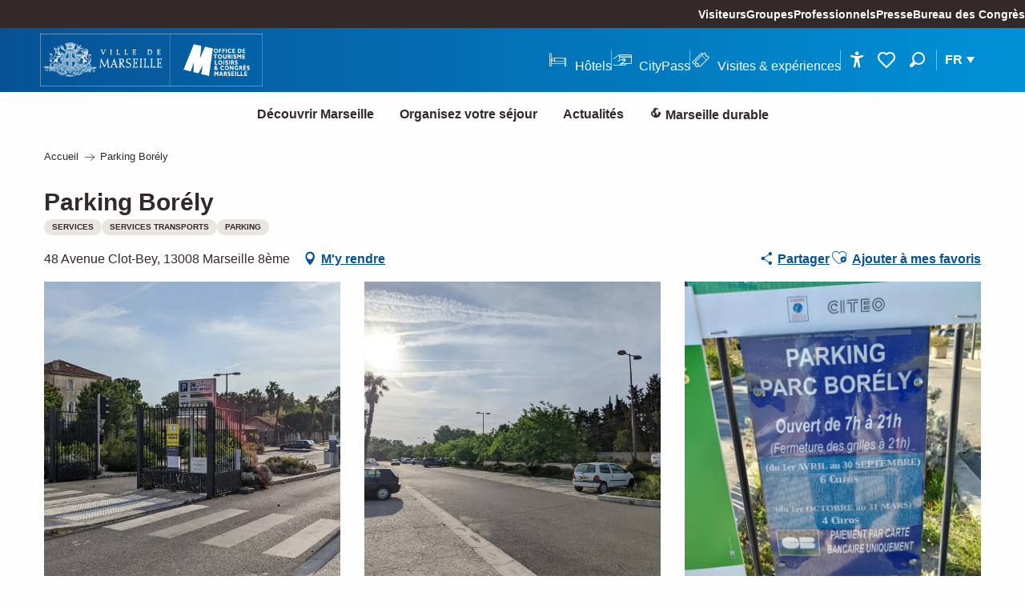

--- FILE ---
content_type: text/html; charset=UTF-8
request_url: https://www.marseille-tourisme.com/offres/parking-borely-marseille-8eme-fr-3383575/
body_size: 47700
content:
<!doctype html>
<html class="no-js" lang="fr-FR"><head><title>Parking Borély (Marseille 8ème) | Office de Tourisme de Marseille</title><script>window.globals={"ancestors":{"chapter1":"Offres SIT","chapter2":"ORG - Parking Bor\u00e9ly (Marseille 8\u00e8me) 3383575","chapter3":null},"area":"main","current_lang":"fr","current_locale":"fr","current_locale_region":"fr_FR","env":"prod","languages":["fr","en","es","zh","ja","ko"],"post_id":157478,"post_image":"https:\/\/api.cloudly.space\/resize\/crop\/1200\/627\/60\/aHR0cHM6Ly9zdGF0aWMuYXBpZGFlLXRvdXJpc21lLmNvbS9maWxlc3RvcmUvb2JqZXRzLXRvdXJpc3RpcXVlcy9pbWFnZXMvNC8yMjkvMTMyMzEzNjQuanBn\/image.jpg","post_title":"ORG - Parking Bor\u00e9ly (Marseille 8\u00e8me) 3383575","post_type":"touristic_sheet","post_modified":"2026-01-16 13:23:24+01:00","sheet_id":3383575,"sheet_current_aspect":"standard","site_key":"marseille-tourisme","tags":{"places":[],"seasons":[],"themes":[],"targets":[]},"woody_options_pages":{"search_url":20151,"weather_url":0,"favorites_url":313967},"django":{"app_url":"https:\/\/app.django.travel\/#\/marseille-tourisme?referrer=https%3A%2F%2Fwww.marseille-tourisme.com%2Foffres%2Fparking-borely-marseille-8eme-fr-3383575"},"hawwwai":{"sheet_options":{"nearby_distance_max":"10000"}},"youbook":{"front_api_key":"YoubookMARSEILLEThyOfsHmNzQLZr36Fq4p24Pt6QrMpwKUJym32glspcUrLBER"}}</script><script>(function(e){e.eskalad=e.eskalad?e.eskalad:[],e.eskalad.product="woody",e.eskalad.site_key=e.globals.site_key!==void 0?e.globals.site_key:"empty",e.eskalad.timestamp=l("eskalad_timestamp"),e.eskalad.timestamp==null&&(e.eskalad.timestamp=Math.floor(Date.now()/1e3),s("eskalad_timestamp",e.eskalad.timestamp)),e.eskalad.cid=l("eskalad_cid"),e.eskalad.cid==null&&e.eskalad.timestamp!==void 0&&(e.eskalad.cid=e.eskalad.timestamp,c()),e.eskalad.ga_consent=!0;function c(){e.eskalad.cid.toString().search("\\.")<=0&&fetch("/api/clientid").then(a=>a.json()).then(a=>{a.cid!==void 0&&(e.eskalad.cid=a.cid+"."+e.eskalad.cid,s("eskalad_cid",e.eskalad.cid))}).catch(function(a){console.error("Eskalad fetch: "+a.message)})}function l(a){if(e.localStorage!==void 0&&e.localStorage)try{let t=e.localStorage.getItem(a);return t=t==null||isNaN(t)||t==null||t==""?void 0:t,t}catch(t){console.error(["[ESKALAD]",t])}}function s(a,t){if(e.localStorage!==void 0&&e.localStorage)try{e.localStorage.removeItem(a),e.localStorage.setItem(a,t)}catch(d){console.error(["[ESKALAD]",d])}}})(window);
</script><script src="https://cache.consentframework.com/js/pa/32284/c/a5V2D/stub" referrerpolicy="origin" charset="utf-8"></script><script src="https://choices.consentframework.com/js/pa/32284/c/a5V2D/cmp" referrerpolicy="origin" charset="utf-8" async></script><script>document.addEventListener("DOMContentLoaded",function(){document.querySelectorAll("a[href='#consentframework'],a[href='#cmp']").forEach(function(e){e.removeAttribute("target");e.setAttribute("href","javascript:window.Sddan.cmp.displayUI();")})});</script><meta name="msvalidate.01" content="F3427BE464941AA952E47400E4B32B2A" /><script type="importmap">{"imports":{"jquery":"https:\/\/www.marseille-tourisme.com\/app\/themes\/woody-theme\/src\/lib\/custom\/jquery@3.7.1.min.mjs","woody_lib_utils":"https:\/\/www.marseille-tourisme.com\/app\/dist\/marseille-tourisme\/addons\/woody-lib-utils\/js\/woody-lib-utils.93266841fa.mjs","woody_addon_search_main":"https:\/\/www.marseille-tourisme.com\/app\/dist\/marseille-tourisme\/addons\/woody-addon-search\/js\/woody-addon-search-main.f068d57b37.mjs","woody_addon_search_data":"https:\/\/www.marseille-tourisme.com\/app\/dist\/marseille-tourisme\/addons\/woody-addon-search\/js\/woody-addon-search-data.78cd9c9154.mjs","woody_addon_devtools_main":"https:\/\/www.marseille-tourisme.com\/app\/dist\/marseille-tourisme\/addons\/woody-addon-devtools\/js\/woody-addon-devtools-main.5ef617cfdb.mjs","woody_addon_devtools_tools":"https:\/\/www.marseille-tourisme.com\/app\/dist\/marseille-tourisme\/addons\/woody-addon-devtools\/js\/woody-addon-devtools-tools.54d58a68c5.mjs","woody_addon_devtools_color_palette":"https:\/\/www.marseille-tourisme.com\/app\/dist\/marseille-tourisme\/addons\/woody-addon-devtools\/js\/woody-addon-devtools-color-palette.a8a41da40b.mjs","woody_addon_devtools_style_shift":"https:\/\/www.marseille-tourisme.com\/app\/dist\/marseille-tourisme\/addons\/woody-addon-devtools\/js\/woody-addon-devtools-style-shift.c4f6081742.mjs","woody_addon_devtools_fake_touristic_sheet":"https:\/\/www.marseille-tourisme.com\/app\/dist\/marseille-tourisme\/addons\/woody-addon-devtools\/js\/woody-addon-devtools-fake-touristic-sheet.2cb516cd17.mjs","woody_addon_roadbook_global":"https:\/\/www.marseille-tourisme.com\/app\/dist\/marseille-tourisme\/addons\/woody-addon-roadbook\/js\/woody-addon-roadbook-global.1de3bbb0ed.mjs","woody_addon_roadbook_elements":"https:\/\/www.marseille-tourisme.com\/app\/dist\/marseille-tourisme\/addons\/woody-addon-roadbook\/js\/woody-addon-roadbook-elements.a07c45d753.mjs","woody_addon_roadbook_tools":"https:\/\/www.marseille-tourisme.com\/app\/dist\/marseille-tourisme\/addons\/woody-addon-roadbook\/js\/woody-addon-roadbook-tools.4c62973343.mjs","woody_addon_roadbook_feed":"https:\/\/www.marseille-tourisme.com\/app\/dist\/marseille-tourisme\/addons\/woody-addon-roadbook\/js\/woody-addon-roadbook-feed.75f6c0ef11.mjs","woody_addon_roadbook_front":"https:\/\/www.marseille-tourisme.com\/app\/dist\/marseille-tourisme\/addons\/woody-addon-roadbook\/js\/woody-addon-roadbook-front.e97c97cdf2.mjs","woody_addon_roadbook_django":"https:\/\/www.marseille-tourisme.com\/app\/dist\/marseille-tourisme\/addons\/woody-addon-roadbook\/js\/woody-addon-roadbook-django.d8fae5bb70.mjs","woody_addon_campaigns_blocks":"https:\/\/www.marseille-tourisme.com\/app\/dist\/marseille-tourisme\/addons\/woody-addon-claims\/js\/woody-addon-campaigns-blocks.cd7b0fdfb1.mjs","woody_addon_claims_blocks":"https:\/\/www.marseille-tourisme.com\/app\/dist\/marseille-tourisme\/addons\/woody-addon-claims\/js\/woody-addon-claims-blocks.d6b0ec349c.mjs","woody_addon_favorites_tools":"https:\/\/www.marseille-tourisme.com\/app\/dist\/marseille-tourisme\/addons\/woody-addon-favorites\/js\/woody-addon-favorites-tools.493a0ea33a.mjs","woody_addon_favorites_btn":"https:\/\/www.marseille-tourisme.com\/app\/dist\/marseille-tourisme\/addons\/woody-addon-favorites\/js\/woody-addon-favorites-btn.371d024552.mjs","woody_addon_favorites_cart":"https:\/\/www.marseille-tourisme.com\/app\/dist\/marseille-tourisme\/addons\/woody-addon-favorites\/js\/woody-addon-favorites-cart.76fc575ef3.mjs","woody_addon_favorites_sections":"https:\/\/www.marseille-tourisme.com\/app\/dist\/marseille-tourisme\/addons\/woody-addon-favorites\/js\/woody-addon-favorites-sections.3c8fc8f133.mjs","woody_addon_youbook_main":"https:\/\/www.marseille-tourisme.com\/app\/dist\/marseille-tourisme\/addons\/woody-addon-youbook\/js\/woody-addon-youbook-main.f065f4024d.mjs"}}</script><link rel="preconnect" href="https://cache.consentframework.com" crossorigin><link rel="preconnect" href="https://choices.consentframework.com" crossorigin><link rel="preconnect" href="https://fonts.gstatic.com" crossorigin><link rel="preconnect" href="https://fonts.googleapis.com" crossorigin><link rel="preconnect" href="https://www.googletagmanager.com" crossorigin><link rel="preconnect" href="https://woody.cloudly.space" crossorigin><link rel="preconnect" href="https://api.cloudly.space" crossorigin><script>window.dataLayer=window.dataLayer?window.dataLayer:[];window.dataLayer.push({"event":"globals","data":{"env":"prod","site_key":"marseille-tourisme","page":{"id_page":157478,"name":"ORG &#8211; Parking Bor\u00e9ly (Marseille 8\u00e8me) #3383575","page_type":"touristic_sheet","tags":{"places":[],"seasons":[],"themes":[],"targets":[]}},"lang":"fr","area":"main","rdbk":{"enable":false},"sheet":{"id_sheet":3383575,"id_sit":"sitra2i-MARSEILLE--STANDARD-5568971","id_reservation":"5568971","name":"Parking Bor\u00e9ly - Marseille 8\u00e8me","type":"Organismes","bordereau":"ORG","city":"Marseille 8\u00e8me"}}});</script><script>(function(w,d,s,l,i) { w[l]=w[l]||[]; w[l].push({ 'gtm.start': new Date().getTime(),event: 'gtm.js' }); var f=d.getElementsByTagName(s)[0], j=d.createElement(s),dl=l!='dataLayer'? '&l='+l:''; j.async=true; j.src='https://www.googletagmanager.com/gtm.js?id='+i+dl; f.parentNode.insertBefore(j,f); })(window,document,'script','dataLayer','GTM-KVGQTKX');</script><link rel="canonical" href="https://www.marseille-tourisme.com/offres/parking-borely-marseille-8eme-fr-3383575/"/><meta charset="UTF-8"/><meta http-equiv="X-UA-Compatible" content="IE=edge"/><meta name="generator" content="Raccourci Agency - WP"/><meta name="viewport" content="width=device-width,initial-scale=1"/><meta name="robots" content="max-snippet:-1, max-image-preview:large, max-video-preview:-1"/><meta property="og:type" content="website"/><meta property="og:url" content="https://www.marseille-tourisme.com/offres/parking-borely-marseille-8eme-fr-3383575/"/><meta name="twitter:card" content="summary"/><meta property="og:site_name" content="Office de Tourisme de Marseille"/><meta property="og:locale" content="fr_FR"/><meta property="og:locale:alternate" content="en_GB"/><meta property="og:locale:alternate" content="es_ES"/><meta property="og:locale:alternate" content="zh_CN"/><meta property="og:locale:alternate" content="ja_JP"/><meta property="og:locale:alternate" content="ko_KR"/><meta name="description" property="og:description" content="Parking de 153 places ouvert 7j/7 de 6h à 21h, dont 10 destinées aux autocars et camping-cars. Pas de hauteur limitée.
Possibilité de laisser son véhicule stationné sur place durant la nuit.
Paiement uniquement par carte bancaire."/><meta property="og:title" content="Parking Borély - Marseille 8ème"/><meta name="twitter:title" content="Parking Borély - Marseille 8ème"/><meta name="twitter:description" content="Parking de 153 places ouvert 7j/7 de 6h à 21h, dont 10 destinées aux autocars et camping-cars. Pas de hauteur limitée.
Possibilité de laisser son véhicule stationné sur place durant la nuit.
Paiement uniquement par carte bancaire."/><meta name="format-detection" content="telephone=no"/><meta property="og:image" content="https://api.cloudly.space/resize/crop/1200/627/60/aHR0cHM6Ly9zdGF0aWMuYXBpZGFlLXRvdXJpc21lLmNvbS9maWxlc3RvcmUvb2JqZXRzLXRvdXJpc3RpcXVlcy9pbWFnZXMvNC8yMjkvMTMyMzEzNjQuanBn/image.jpg"/><meta name="twitter:image" content="https://api.cloudly.space/resize/crop/1024/512/60/aHR0cHM6Ly9zdGF0aWMuYXBpZGFlLXRvdXJpc21lLmNvbS9maWxlc3RvcmUvb2JqZXRzLXRvdXJpc3RpcXVlcy9pbWFnZXMvNC8yMjkvMTMyMzEzNjQuanBn/image.jpg"/><meta name="thumbnail" content="https://api.cloudly.space/resize/crop/1200/1200/60/aHR0cHM6Ly9zdGF0aWMuYXBpZGFlLXRvdXJpc21lLmNvbS9maWxlc3RvcmUvb2JqZXRzLXRvdXJpc3RpcXVlcy9pbWFnZXMvNC8yMjkvMTMyMzEzNjQuanBn/image.jpg"/><script type="application/ld+json" class="woody-schema-graph">{"@context":"https:\/\/schema.org","@graph":[{"@type":"WebSite","url":"https:\/\/www.marseille-tourisme.com","name":"Office de Tourisme de Marseille","description":"Site Officiel de l\u2019Office de Tourisme et des Congr\u00e8s de Marseille","potentialAction":[{"@type":"SearchAction","target":"https:\/\/www.marseille-tourisme.com\/recherche\/?query={search_term_string}","query-input":"required name=search_term_string"}]},{"@type":"WebPage","url":"https:\/\/www.marseille-tourisme.com\/offres\/parking-borely-marseille-8eme-fr-3383575\/","headline":"ORG \u2013 Parking Bor\u00e9ly (Marseille 8\u00e8me) #3383575 | Office de Tourisme de Marseille","inLanguage":"fr-FR","datePublished":"2026-01-16 12:23:23","dateModified":"2026-01-16 12:23:24","description":"Parking de 153 places ouvert 7j\/7 de 6h \u00e0 21h, dont 10 destin\u00e9es aux autocars et camping-cars. Pas de hauteur limit\u00e9e.\r\nPossibilit\u00e9 de laisser son v\u00e9hicule stationn\u00e9 sur place durant la nuit.\r\nPaiement uniquement par carte bancaire. Pour les visiteurs du ch\u00e2teau et du jardin botanique, la premi\u00e8re heure est gratuite."},{"@type":"LocalBusiness","name":"Parking Bor\u00e9ly","description":"Parking de 153 places ouvert 7j\/7 de 6h \u00e0 21h, dont 10 destin\u00e9es aux autocars et camping-cars. Pas de hauteur limit\u00e9e.\r\nPossibilit\u00e9 de laisser son v\u00e9hicule stationn\u00e9 sur place durant la nuit.\r\nPaiement uniquement par carte bancaire. Pour les visiteurs du ch\u00e2teau et du jardin botanique, la premi\u00e8re heure est gratuite.","url":"https:\/\/www.marseille-tourisme.com\/offres\/parking-borely-marseille-8eme-fr-3383575\/","geo":{"@type":"GeoCoordinates","latitude":"43.258887","longitude":"5.384783"},"address":{"@type":"PostalAddress","streetAddress":"48 Avenue Clot-Bey","addressLocality":"Marseille 8\u00e8me","postalCode":"13008","addressCountry":"FRANCE"},"location":{"@type":"Place","name":"Adresse","address":{"@type":"PostalAddress","streetAddress":"48 Avenue Clot-Bey","addressLocality":"Marseille 8\u00e8me","postalCode":"13008","addressCountry":"FRANCE"},"geo":{"@type":"GeoCoordinates","latitude":"43.258887","longitude":"5.384783"}},"paymentAccepted":"Carte bancaire\/cr\u00e9dit","telephone":["3013"],"image":["https:\/\/static.apidae-tourisme.com\/filestore\/objets-touristiques\/images\/4\/229\/13231364.jpg","https:\/\/static.apidae-tourisme.com\/filestore\/objets-touristiques\/images\/8\/229\/13231368.jpg","https:\/\/static.apidae-tourisme.com\/filestore\/objets-touristiques\/images\/53\/139\/19827509.jpg"]}]}</script><style>img:is([sizes="auto" i], [sizes^="auto," i]) { contain-intrinsic-size: 3000px 1500px }</style><link rel="alternate" href="https://www.marseille-tourisme.com/offres/parking-borely-marseille-8eme-fr-3383575/" hreflang="fr" /><link rel="alternate" href="https://www.marseille-tourisme.com/en/offers/parking-musee-borely-marseille-8eme-en-3383575/" hreflang="en" /><link rel="alternate" href="https://www.marseille-tourisme.com/es/ofertas/parking-borely-marseille-8eme-es-3383575/" hreflang="es" /><script>
window._wpemojiSettings = {"baseUrl":"https:\/\/s.w.org\/images\/core\/emoji\/16.0.1\/72x72\/","ext":".png","svgUrl":"https:\/\/s.w.org\/images\/core\/emoji\/16.0.1\/svg\/","svgExt":".svg","source":{"concatemoji":"https:\/\/www.marseille-tourisme.com\/wp\/wp-includes\/js\/wp-emoji-release.min.js?ver=6.8.2"}};
/*! This file is auto-generated */
!function(s,n){var o,i,e;function c(e){try{var t={supportTests:e,timestamp:(new Date).valueOf()};sessionStorage.setItem(o,JSON.stringify(t))}catch(e){}}function p(e,t,n){e.clearRect(0,0,e.canvas.width,e.canvas.height),e.fillText(t,0,0);var t=new Uint32Array(e.getImageData(0,0,e.canvas.width,e.canvas.height).data),a=(e.clearRect(0,0,e.canvas.width,e.canvas.height),e.fillText(n,0,0),new Uint32Array(e.getImageData(0,0,e.canvas.width,e.canvas.height).data));return t.every(function(e,t){return e===a[t]})}function u(e,t){e.clearRect(0,0,e.canvas.width,e.canvas.height),e.fillText(t,0,0);for(var n=e.getImageData(16,16,1,1),a=0;a<n.data.length;a++)if(0!==n.data[a])return!1;return!0}function f(e,t,n,a){switch(t){case"flag":return n(e,"\ud83c\udff3\ufe0f\u200d\u26a7\ufe0f","\ud83c\udff3\ufe0f\u200b\u26a7\ufe0f")?!1:!n(e,"\ud83c\udde8\ud83c\uddf6","\ud83c\udde8\u200b\ud83c\uddf6")&&!n(e,"\ud83c\udff4\udb40\udc67\udb40\udc62\udb40\udc65\udb40\udc6e\udb40\udc67\udb40\udc7f","\ud83c\udff4\u200b\udb40\udc67\u200b\udb40\udc62\u200b\udb40\udc65\u200b\udb40\udc6e\u200b\udb40\udc67\u200b\udb40\udc7f");case"emoji":return!a(e,"\ud83e\udedf")}return!1}function g(e,t,n,a){var r="undefined"!=typeof WorkerGlobalScope&&self instanceof WorkerGlobalScope?new OffscreenCanvas(300,150):s.createElement("canvas"),o=r.getContext("2d",{willReadFrequently:!0}),i=(o.textBaseline="top",o.font="600 32px Arial",{});return e.forEach(function(e){i[e]=t(o,e,n,a)}),i}function t(e){var t=s.createElement("script");t.src=e,t.defer=!0,s.head.appendChild(t)}"undefined"!=typeof Promise&&(o="wpEmojiSettingsSupports",i=["flag","emoji"],n.supports={everything:!0,everythingExceptFlag:!0},e=new Promise(function(e){s.addEventListener("DOMContentLoaded",e,{once:!0})}),new Promise(function(t){var n=function(){try{var e=JSON.parse(sessionStorage.getItem(o));if("object"==typeof e&&"number"==typeof e.timestamp&&(new Date).valueOf()<e.timestamp+604800&&"object"==typeof e.supportTests)return e.supportTests}catch(e){}return null}();if(!n){if("undefined"!=typeof Worker&&"undefined"!=typeof OffscreenCanvas&&"undefined"!=typeof URL&&URL.createObjectURL&&"undefined"!=typeof Blob)try{var e="postMessage("+g.toString()+"("+[JSON.stringify(i),f.toString(),p.toString(),u.toString()].join(",")+"));",a=new Blob([e],{type:"text/javascript"}),r=new Worker(URL.createObjectURL(a),{name:"wpTestEmojiSupports"});return void(r.onmessage=function(e){c(n=e.data),r.terminate(),t(n)})}catch(e){}c(n=g(i,f,p,u))}t(n)}).then(function(e){for(var t in e)n.supports[t]=e[t],n.supports.everything=n.supports.everything&&n.supports[t],"flag"!==t&&(n.supports.everythingExceptFlag=n.supports.everythingExceptFlag&&n.supports[t]);n.supports.everythingExceptFlag=n.supports.everythingExceptFlag&&!n.supports.flag,n.DOMReady=!1,n.readyCallback=function(){n.DOMReady=!0}}).then(function(){return e}).then(function(){var e;n.supports.everything||(n.readyCallback(),(e=n.source||{}).concatemoji?t(e.concatemoji):e.wpemoji&&e.twemoji&&(t(e.twemoji),t(e.wpemoji)))}))}((window,document),window._wpemojiSettings);
</script><link rel='preload' as='style' onload='this.onload=null;this.rel="stylesheet"' id='addon-search-stylesheet-css' href='https://www.marseille-tourisme.com/app/dist/marseille-tourisme/addons/woody-addon-search/css/woody-addon-search.4e0867669a.css?ver=2.1.3' media='screen' /><noscript><link rel='stylesheet' id='addon-search-stylesheet-css' href='https://www.marseille-tourisme.com/app/dist/marseille-tourisme/addons/woody-addon-search/css/woody-addon-search.4e0867669a.css?ver=2.1.3' media='screen' /></noscript><link rel='stylesheet' id='access-config-stylesheet-css' href='https://www.marseille-tourisme.com/app/dist/marseille-tourisme/addons/woody-addon-accessibility/css/accessconfig.8a6ef5d070.css?ver=1.0.11' media='all' /><link rel='preload' as='style' onload='this.onload=null;this.rel="stylesheet"' id='addon-django-stylesheet-css' href='https://www.marseille-tourisme.com/app/dist/marseille-tourisme/addons/woody-addon-django/css/woody-addon-django.84df40ead7.css?ver=2.7.32' media='screen' /><noscript><link rel='stylesheet' id='addon-django-stylesheet-css' href='https://www.marseille-tourisme.com/app/dist/marseille-tourisme/addons/woody-addon-django/css/woody-addon-django.84df40ead7.css?ver=2.7.32' media='screen' /></noscript><link rel='stylesheet' id='woody-sheet-stylesheet-css' href='https://www.marseille-tourisme.com/app/dist/marseille-tourisme/addons/woody-addon-hawwwai/css/front/hawwwai-touristic-sheet.ebf78ef83d.css?ver=2.5.142' media='all' /><link rel='preload' as='style' onload='this.onload=null;this.rel="stylesheet"' id='addon-campaigns-stylesheet-css' href='https://www.marseille-tourisme.com/app/dist/marseille-tourisme/addons/woody-addon-claims/css/woody-addon-campaigns.1a1f82fdef.css' media='all' /><noscript><link rel='stylesheet' id='addon-campaigns-stylesheet-css' href='https://www.marseille-tourisme.com/app/dist/marseille-tourisme/addons/woody-addon-claims/css/woody-addon-campaigns.1a1f82fdef.css' media='all' /></noscript><link rel='preload' as='style' onload='this.onload=null;this.rel="stylesheet"' id='addon-youbook-css-css' href='https://www.marseille-tourisme.com/app/dist/marseille-tourisme/addons/woody-addon-youbook/css/woody-addon-youbook.d6f0bdd360.css?ver=6.8.2' media='all' /><noscript><link rel='stylesheet' id='addon-youbook-css-css' href='https://www.marseille-tourisme.com/app/dist/marseille-tourisme/addons/woody-addon-youbook/css/woody-addon-youbook.d6f0bdd360.css?ver=6.8.2' media='all' /></noscript><link rel='preload' as='style' onload='this.onload=null;this.rel="stylesheet"' id='leaflet_css-css' href='https://tiles.touristicmaps.com/libs/tmaps.min.css' media='all' /><noscript><link rel='stylesheet' id='leaflet_css-css' href='https://tiles.touristicmaps.com/libs/tmaps.min.css' media='all' /></noscript><link rel='preload' as='style' onload='this.onload=null;this.rel="stylesheet"' id='google-font-montserrat400500700800-css' href='https://fonts.googleapis.com/css?family=Montserrat:400,500,700,800' media='all' /><noscript><link rel='stylesheet' id='google-font-montserrat400500700800-css' href='https://fonts.googleapis.com/css?family=Montserrat:400,500,700,800' media='all' /></noscript><link rel='stylesheet' id='main-stylesheet-css' href='https://www.marseille-tourisme.com/app/dist/marseille-tourisme/css/main_tourisme-d9ec4d35d6.css' media='screen' /><link rel='preload' as='style' onload='this.onload=null;this.rel="stylesheet"' id='wicon-stylesheet-css' href='https://www.marseille-tourisme.com/app/dist/marseille-tourisme/css/wicon-a3745f4238.css' media='screen' /><noscript><link rel='stylesheet' id='wicon-stylesheet-css' href='https://www.marseille-tourisme.com/app/dist/marseille-tourisme/css/wicon-a3745f4238.css' media='screen' /></noscript><link rel='stylesheet' id='print-stylesheet-css' href='https://www.marseille-tourisme.com/app/dist/marseille-tourisme/css/print-9bdf04fc65.css' media='print' /><script defer src="https://www.marseille-tourisme.com/app/dist/marseille-tourisme/addons/woody-addon-search/js/woody-addon-search.963aa0a249.js?ver=2.1.3" id="addon-search-javascripts-js"></script><script defer src="https://www.marseille-tourisme.com/app/themes/woody-theme/src/js/static/obf.min.js?ver=1.88.159" id="obf-js"></script><script defer src="https://www.marseille-tourisme.com/app/dist/marseille-tourisme/addons/woody-addon-eskalad/js/events/eskalad.c2bde38840.js?ver=6.3.3" id="woody-addon-eskalad-js"></script><script defer src="https://www.marseille-tourisme.com/app/dist/marseille-tourisme/addons/woody-addon-eskalad/js/events/eskalad-page.5d2af865c3.js?ver=6.3.3" id="woody-addon-eskalad-page-js"></script><script defer src="https://www.marseille-tourisme.com/app/dist/marseille-tourisme/addons/woody-addon-accessibility/js/accessconfig.e8abd16e72.js?ver=1.0.11" id="access-config-js"></script><script id="jquery-js-before">
window.siteConfig = {"site_key":"marseille-tourisme","login":"public_marseille-tourisme_website","password":"955fd9a13c61fa50e43710df3b095fcf","token":"YmMyMzg2YWI2YWExOkVoWlFYMUZWUGc5WEV4SlVDdzllVmhWQ0RoZEVDQkpjQnp4RlZscEZDQlpUOlcxWUhWVndQQUZNRkFsY0FCQUlIQTEwQ1VsVUhVUVZYVVFFQ0NnMVFBZ1E9","mapProviderKeys":{"otmKey":"b3733eca300c9037a8e9bed776d62877b3ef2464afb18fc345ffa4f59f5130db","gmKey":"AIzaSyAIWyOS5ifngsd2S35IKbgEXXgiSAnEjsw"},"api_url":"https:\/\/api.tourism-system.com","api_render_url":"https:\/\/api.tourism-system.com","current_lang":"fr","current_season":null,"languages":["fr","en","es","zh","ja","ko"],"pll_options":{"browser":0,"rewrite":1,"hide_default":1,"force_lang":1,"redirect_lang":1,"media_support":1,"uninstall":0,"sync":["taxonomies"],"post_types":["touristic_sheet","short_link","woody_topic","woody_rdbk_leaflets","woody_rdbk_feeds","youbook_product","testimony","profile"],"taxonomies":["themes","places","seasons","targets","expression_category","profile_category","leaflet_category","visitor_category","accommodation_category","mobility_category","channel_category","trip_duration"],"domains":{"fr":"https:\/\/www.marseille-tourisme.com","en":"https:\/\/www.marseille-tourisme.com\/en"},"version":"3.5.4","first_activation":1584527836,"media":{"duplicate":0},"default_lang":"fr","previous_version":"3.5.3"}};
window.useLeafletLibrary=1;window.DrupalAngularConfig=window.DrupalAngularConfig || {};window.DrupalAngularConfig.mapProviderKeys={"otmKey":"b3733eca300c9037a8e9bed776d62877b3ef2464afb18fc345ffa4f59f5130db","gmKey":"AIzaSyAIWyOS5ifngsd2S35IKbgEXXgiSAnEjsw"};
</script><script type="module" src="https://www.marseille-tourisme.com/app/themes/woody-theme/src/lib/custom/jquery@3.7.1.min.mjs" id="jquery-js"></script><script defer src="https://www.marseille-tourisme.com/app/themes/woody-theme/src/lib/custom/moment-with-locales@2.22.2.min.js" id="jsdelivr_moment-js"></script><script id="woody-sheet-js-extra">
var __hw = {"SECTIONS.TOURISM.SHEET.PERIODS.TODAY":"Aujourd'hui","SECTIONS.TOURISM.SHEET.PERIODS.HAPPENING":"A lieu","SECTIONS.TOURISM.SHEET.PERIODS.ENDED":"Termin\u00e9","SECTIONS.TOURISM.SHEET.PERIODS.ENDED_FOR_TODAY":"Termin\u00e9 pour aujourd'hui","SECTIONS.TOURISM.SHEET.PERIODS.FROM_TODAY":"\u00c0 partir d'aujourd'hui","SECTIONS.TOURISM.SHEET.PERIODS.FROM":"Du","SECTIONS.TOURISM.SHEET.PERIODS.UNTIL_TODAY":"Aujourd'hui","SECTIONS.TOURISM.SHEET.PERIODS.TO":"jusqu'\u00e0","SECTIONS.TOURISM.SHEET.PERIODS.UNTIL":"au","SECTIONS.TOURISM.SHEET.PERIODS.UNTIL_LONG":"jusqu'au","SECTIONS.TOURISM.SHEET.PERIODS.ON":"Le","SECTIONS.TOURISM.SHEET.PERIODS.OPENED":"Ouvert","SECTIONS.TOURISM.SHEET.PERIODS.CLOSED":"Ferm\u00e9","SECTIONS.TOURISM.SHEET.PERIODS.CLOSEDFORTODAY":"Ferm\u00e9 pour aujourd'hui","SECTIONS.TOURISM.SHEET.PERIODS.UNDEFINED":"Horaires non d\u00e9finis","SECTIONS.TOURISM.SHEET.PERIODS.NOW":"En ce moment","GLOBAL.TIMES.TO":"jusqu'\u00e0"};
</script><script defer src="https://www.marseille-tourisme.com/app/dist/marseille-tourisme/addons/woody-addon-hawwwai/js/sheet-bundle.7fecec0205.js?ver=2.5.142" id="woody-sheet-js"></script><script defer src="https://www.marseille-tourisme.com/app/themes/woody-theme/src/lib/npm/swiper/dist/js/swiper.min.js?ver=4.5.1" id="jsdelivr_swiper-js"></script><script type="module" src="https://www.marseille-tourisme.com/app/dist/marseille-tourisme/addons/woody-addon-claims/js/woody-addon-claims.094619d2c3.mjs" id="addon-claims-javascripts-js"></script><script type="module" src="https://www.marseille-tourisme.com/app/dist/marseille-tourisme/addons/woody-addon-favorites/js/woody-addon-favorites.c46dfed72b.mjs" id="addon-favorites-javascripts-js"></script><script defer src="https://www.marseille-tourisme.com/app/themes/woody-theme/src/lib/custom/moment-timezone-with-data.min.js" id="jsdelivr_moment_tz-js"></script><script defer src="https://www.marseille-tourisme.com/app/dist/marseille-tourisme/addons/woody-addon-youbook/js/woody-addon-youbook.7cf1373f30.js?ver=3.8.0" id="addon-youbook-script-js"></script><script defer src="https://www.marseille-tourisme.com/app/themes/woody-theme/src/lib/npm/flatpickr/dist/flatpickr.min.js?ver=4.5.7" id="jsdelivr_flatpickr-js"></script><script defer src="https://www.marseille-tourisme.com/app/themes/woody-theme/src/lib/npm/flatpickr/dist/l10n/fr.js?ver=4.5.7" id="jsdelivr_flatpickr_l10n-js"></script><script defer src="https://www.marseille-tourisme.com/app/themes/woody-theme/src/lib/custom/nouislider@10.1.0.min.js" id="jsdelivr_nouislider-js"></script><script defer src="https://www.marseille-tourisme.com/app/themes/woody-theme/src/lib/custom/lazysizes@4.1.2.min.js" id="jsdelivr_lazysizes-js"></script><script defer src="https://www.marseille-tourisme.com/app/themes/woody-theme/src/lib/custom/js.cookie@2.2.1.min.js" id="jsdelivr_jscookie-js"></script><script defer src="https://www.marseille-tourisme.com/app/themes/woody-theme/src/lib/custom/rellax@1.10.1.min.js" id="jsdelivr_rellax-js"></script><script defer src="https://www.marseille-tourisme.com/app/themes/woody-theme/src/lib/custom/iframeResizer@4.3.7.min.js?ver=4.3.7" id="jsdelivr_iframeresizer-js"></script><script defer src="https://www.marseille-tourisme.com/app/themes/woody-theme/src/lib/npm/plyr/dist/plyr.min.js?ver=3.6.8" id="jsdelivr_plyr-js"></script><script defer src="https://www.marseille-tourisme.com/wp/wp-includes/js/dist/hooks.min.js?ver=4d63a3d491d11ffd8ac6" id="wp-hooks-js"></script><script defer src="https://www.marseille-tourisme.com/wp/wp-includes/js/dist/i18n.min.js?ver=5e580eb46a90c2b997e6" id="wp-i18n-js"></script><script defer src="https://www.marseille-tourisme.com/app/themes/woody-theme/src/js/static/i18n-ltr.min.js?ver=1.88.159" id="wp-i18n-ltr-js"></script><script defer src="https://tiles.touristicmaps.com/libs/leaflet.min.js" id="touristicmaps_leaflet-js"></script><script defer src="https://tiles.touristicmaps.com/libs/tangram.min.js" id="touristicmaps_tangram-js"></script><script defer src="https://tiles.touristicmaps.com/libs/markercluster.min.js" id="touristicmaps_cluster-js"></script><script defer src="https://tiles.touristicmaps.com/libs/locate.min.js" id="touristicmaps_locate-js"></script><script defer src="https://tiles.touristicmaps.com/libs/geocoder.min.js" id="touristicmaps_geocoder-js"></script><script defer src="https://tiles.touristicmaps.com/libs/fullscreen.min.js" id="touristicmaps_fullscreen-js"></script><script defer src="https://maps.googleapis.com/maps/api/js?key=AIzaSyAIWyOS5ifngsd2S35IKbgEXXgiSAnEjsw&amp;v=3.33&amp;libraries=geometry,places" id="gg_maps-js"></script><script defer src="https://api.tourism-system.com/render/assets/scripts/raccourci/universal-mapV2.min.js" id="hawwwai_universal_map-js"></script><script defer src="https://www.marseille-tourisme.com/app/dist/marseille-tourisme/js/main-1e6f95bba7.js" id="main-javascripts-js"></script><link rel="shortcut icon" type="image/x-icon" href="https://www.marseille-tourisme.com/app/dist/marseille-tourisme/favicon/favicon-tourism/favicon-tourism-12d9166aae.ico"><link rel="shortcut icon" type="image/png" href=""><link rel="apple-touch-icon" sizes="32x32" href=""><link rel="apple-touch-icon" sizes="64x64" href=""><link rel="apple-touch-icon" sizes="120x120" href=""><link rel="apple-touch-icon" sizes="180x180" href=""><link rel="apple-touch-icon" sizes="152x152" href=""><link rel="apple-touch-icon" sizes="167x167" href=""><link rel="icon" sizes="192x192" href=""><link rel="icon" sizes="128x128" href=""></head><body class="wp-singular touristic_sheet-template-default single single-touristic_sheet postid-157478 wp-theme-woody-theme wp-child-theme-marseille-tourisme prod apirender apirender-wordpress woody-hawwwai-sheet sheet-v2 sheet-org">
            <noscript><iframe src="https://www.googletagmanager.com/ns.html?id=GTM-KVGQTKX" height="0" width="0" style="display:none;visibility:hidden"></iframe></noscript>
        
            
    
    <div class="main-wrapper flex-container flex-dir-column">
                                <div class="woody-component-headnavs">
    
                        <ul class="tools list-unstyled flex-container align-middle">
                                                                                        <li >
                                                                    <a class="no-ext mobile-menu-tool hide-for-xlarge" href="https://www.marseille-tourisme.com/" target="_self" title="Accueil" >
                                                                                    <span class="wicon wicon--23-maison"></span>
                                                                                                                    </a>
                                                            </li>
                                                                                                <li >
                                                                    <a class="no-ext mobile-menu-tool hide-for-xlarge" href="/organisez-votre-sejour/hebergements/hotels-a-marseille/" target="_self" title="Hôtels" >
                                                                                    <span class="wicon wicon--04-lit"></span>
                                                                                                                    </a>
                                                            </li>
                                                                                                <li >
                                                                    <a class="no-ext mobile-menu-tool hide-for-xlarge" href="/experience/citypass-marseille/" target="_blank" title="CityPass" >
                                                                                    <span class="wicon wicon--05-carte-de-credit"></span>
                                                                                                                    </a>
                                                            </li>
                                                                                                <li >
                                                                    <a class="no-ext mobile-menu-tool hide-for-xlarge" href="/experience/" target="_blank" title="Visites &amp; expériences" >
                                                                                    <span class="wicon wicon--06-tickets"></span>
                                                                                                                    </a>
                                                            </li>
                                                                                                <li class="access-tool"><div class="woody-component-accessibility-block" id="accessconfig" data-accessconfig-params='{ "Prefix": "a42-ac", "ContainerClass": "accessconfig-reveal", "ModalCloseButton": "", "ModalTitle": "", "FormFieldset": "", "FormFieldsetLegend": "", "FormRadio" : ""}'>
    <button aria-label="Accessibilité" title="Accessibilité" data-accessconfig-button="true" class="accessconfig-button wicon wicon-103-accessibilite">
        <span class="show-for-sr">Accessibilité</span>
    </button>
</div>
</li>
                                                                    <li class="favorites-tool"><div class="woody-component-favorites-block tpl_01">
        <span class="woody-favorites-cart obf" data-obf="aHR0cHM6Ly93d3cubWFyc2VpbGxlLXRvdXJpc21lLmNvbS9mYXZvcmlzLw==" data-favtarget="https://www.marseille-tourisme.com/favoris/" title="Favoris" data-label="Favoris">
                                <div>
                <i class="wicon wicon-060-favoris" aria-hidden="true"></i>
                <span class="show-for-sr">Voir les favoris</span>
                <span class="counter is-empty"></span>
            </div>
                </span>
    </div>
</li>
                                                    <li class="search-tool"><div role="button" aria-label="Recherche" class="search-toggler-wrapper woody-component-esSearch-block" tabindex="0">
    <span class="esSearch-button results-toggler" data-label="Recherche" title="Recherche">
        <span class="wicon wicon-053-loupe-par-defaut search-icon" aria-hidden="true"></span>
        <span class="show-for-sr">Rechercher</span>
        <span class="button-label" data-label="Recherche"></span>
    </span>
</div>
</li>
                                                    <li class="lang_switcher-tool"><div class="woody-lang_switcher woody-lang_switcher-reveal tpl_01" data-label="Langue" role="button" aria-label="Choix de la langue"><div class="lang_switcher-button" data-label="Langue"  tabindex="0"><div class="fr" data-lang="fr">fr</div></div></div></li>
                                            </ul>
            
    <div class="topheader bg-black show-for-xlarge flex-container align-middle">
                <ul class="menu">
                            <li class="menu-item">
                                        <div class="obf menu-link" data-obf="aHR0cHM6Ly93d3cubWFyc2VpbGxlLXRvdXJpc21lLmNvbQ==" data-target="_blank">Visiteurs</div>
                                    </li>
                            <li class="menu-item">
                                        <div class="obf menu-link" data-obf="L2VzcGFjZS1ncm91cGVzLw==" data-target="_blank">Groupes</div>
                                    </li>
                            <li class="menu-item">
                                        <div class="obf menu-link" data-obf="L2VzcGFjZS1wcm9mZXNzaW9ubmVs" data-target="_blank">Professionnels</div>
                                    </li>
                            <li class="menu-item">
                                        <div class="obf menu-link" data-obf="L2VzcGFjZS1wcmVzc2Uv" data-target="_blank">Presse</div>
                                    </li>
                            <li class="menu-item">
                                        <div class="obf menu-link" data-obf="aHR0cHM6Ly93d3cubWFyc2VpbGxlLXRvdXJpc21lLmNvbS9jb25ncmVzLw==" data-target="_blank">Bureau des Congrès</div>
                                    </li>
                    </ul>
    </div>


            <header class="woody-component-header site-header show-for-xlarge" data-click-open="true" data-disable-hover="true" data-dropdown-menu="data-dropdown-menu" data-sticky-container="data-sticky-container">
    <div class="main-menu-wrapper">
        <nav class="quick-menu-wrapper bg-primary flex-container wrap align-middle">
            <a class="menuLogo" href="https://www.marseille-tourisme.com/"><img src="https://www.marseille-tourisme.com/app/themes/marseille-tourisme/bloc-ot-ville-blanc.png" alt="Office du tourisme et des congrès de Marseille" /></a>
            <ul class="flex-container list-unstyled quick-links align-middle">
                                                            <li class="quick-item">
                                                            <div data-obf="L29yZ2FuaXNlei12b3RyZS1zZWpvdXIvaGViZXJnZW1lbnRzL2hvdGVscy1hLW1hcnNlaWxsZS8=" data-target="_self" class="obf no-ext">
                                                                                <span class="wicon wicon--04-lit"></span>
                                                                        <span class="menuLink-title">Hôtels</span>
                                </div>
                                                                                </li>
                                            <li class="quick-item">
                                                            <div data-obf="L2V4cGVyaWVuY2UvY2l0eXBhc3MtbWFyc2VpbGxlLw==" data-target="_blank" class="obf no-ext">
                                                                                <span class="wicon wicon--05-carte-de-credit"></span>
                                                                        <span class="menuLink-title">CityPass</span>
                                </div>
                                                                                </li>
                                            <li class="quick-item">
                                                            <div data-obf="L2V4cGVyaWVuY2Uv" data-target="_blank" class="obf no-ext">
                                                                                <span class="wicon wicon--06-tickets"></span>
                                                                        <span class="menuLink-title">Visites &amp; expériences</span>
                                </div>
                                                                                </li>
                                                                </ul>
        </nav>

        <nav class="top-bar title-ba bg-white" id="main-menu">
            <ul class="menu dropdown horizontal align-center align-middle fullwidth-dropdowns">
                                    <li class=" is-dropdown-submenu-parent">
                        <a href="https://www.marseille-tourisme.com/decouvrez-marseille/" target="_self" data-post-id="3376">
                                                                                    <span class="menuLink-title">Découvrir Marseille</span>
                                                    </a>
                                                    <ul class="menu is-dropdown-submenu" data-link-parent="3376" data-title="Découvrir Marseille">
                                <li class="grid-container"><div class="grid_2col_tpl_05 grid-x align-middle  grid-padding-x grid-padding-y"><div class="cell large-9 xmedium-down-order-9"><div class="grid_3col_tpl_01 grid-x medium-up-3 align-center align-top  grid-padding-x grid-padding-y"><div class="cell small-down-order-9"><a class="woody-component woody-component-nav-item-image tpl_06 isRel bg-black bgimg-op-75 " href="https://www.marseille-tourisme.com/decouvrez-marseille/incontournables/" data-post-id="3377" target="_self"><figure itemscope itemtype="http://schema.org/ImageObject" class="isRel imageObject menuLinkMediaWrapper"><noscript><img class="imageObject-img img-responsive a42-ac-replace-img" src="https://www.marseille-tourisme.com/app/uploads/marseille-tourisme/2020/07/thumbs/mucem-majorleotcm-640x480.jpg" alt="La Nouvelle Major, vue de la résille du Mucem" itemprop="thumbnail"/></noscript><img class="imageObject-img img-responsive lazyload a42-ac-replace-img" src="/app/themes/woody-theme/src/img/blank/ratio_4_3.webp" data-src="https://www.marseille-tourisme.com/app/uploads/marseille-tourisme/2020/07/thumbs/mucem-majorleotcm-640x480.jpg" data-sizes="auto" data-srcset="https://www.marseille-tourisme.com/app/uploads/marseille-tourisme/2020/07/thumbs/mucem-majorleotcm-360x270.jpg 360w, https://www.marseille-tourisme.com/app/uploads/marseille-tourisme/2020/07/thumbs/mucem-majorleotcm-640x480.jpg 640w, https://www.marseille-tourisme.com/app/uploads/marseille-tourisme/2020/07/thumbs/mucem-majorleotcm-1200x900.jpg 1200w, https://www.marseille-tourisme.com/app/uploads/marseille-tourisme/2020/07/thumbs/mucem-majorleotcm-1920x1440.jpg 1920w" alt="La Nouvelle Major, vue de la résille du Mucem" itemprop="thumbnail"/><meta itemprop="datePublished" content="2020-07-30 12:31:48"></figure><div class="nav-item-section fullcenterbox"><div class="menuLink-titles"><div class="menuLink-texts has-title"><span class="menuLink-title block-span">Incontournables</span></div></div></div></a></div><div class="cell small-down-order-9"><a class="woody-component woody-component-nav-item-image tpl_06 isRel bg-black bgimg-op-75 " href="https://www.marseille-tourisme.com/decouvrez-marseille/calanques-plages-et-nature/les-calanques-de-marseille/" data-post-id="3384" target="_self"><figure itemscope itemtype="http://schema.org/ImageObject" class="isRel imageObject menuLinkMediaWrapper"><noscript><img class="imageObject-img img-responsive a42-ac-replace-img" src="https://www.marseille-tourisme.com/app/uploads/marseille-tourisme/2020/05/thumbs/calanques-sormiou-petit-portobjimagesotcm-640x480.jpg" alt="Petit port de la Calanque de Sormiou, barque et eau turquoise à Marseille en Provence" itemprop="thumbnail"/></noscript><img class="imageObject-img img-responsive lazyload a42-ac-replace-img" src="/app/themes/woody-theme/src/img/blank/ratio_4_3.webp" data-src="https://www.marseille-tourisme.com/app/uploads/marseille-tourisme/2020/05/thumbs/calanques-sormiou-petit-portobjimagesotcm-640x480.jpg" data-sizes="auto" data-srcset="https://www.marseille-tourisme.com/app/uploads/marseille-tourisme/2020/05/thumbs/calanques-sormiou-petit-portobjimagesotcm-360x270.jpg 360w, https://www.marseille-tourisme.com/app/uploads/marseille-tourisme/2020/05/thumbs/calanques-sormiou-petit-portobjimagesotcm-640x480.jpg 640w, https://www.marseille-tourisme.com/app/uploads/marseille-tourisme/2020/05/thumbs/calanques-sormiou-petit-portobjimagesotcm-1200x900.jpg 1200w, https://www.marseille-tourisme.com/app/uploads/marseille-tourisme/2020/05/thumbs/calanques-sormiou-petit-portobjimagesotcm-1920x1440.jpg 1920w" alt="Petit port de la Calanque de Sormiou, barque et eau turquoise à Marseille en Provence" itemprop="thumbnail"/><meta itemprop="datePublished" content="2020-05-27 08:53:00"></figure><div class="nav-item-section fullcenterbox"><div class="menuLink-titles"><div class="menuLink-texts has-title"><span class="menuLink-title block-span">Les calanques de Marseille</span></div></div></div></a></div><div class="cell small-down-order-9"><a class="woody-component woody-component-nav-item-image tpl_06 isRel bg-black bgimg-op-75 " href="https://www.marseille-tourisme.com/decouvrez-marseille/gastronomie/specialitees-culinaires-marseillaises/" data-post-id="3443" target="_self"><figure itemscope itemtype="http://schema.org/ImageObject" class="isRel imageObject menuLinkMediaWrapper"><noscript><img class="imageObject-img img-responsive a42-ac-replace-img" src="https://www.marseille-tourisme.com/app/uploads/marseille-tourisme/2020/08/thumbs/bouillabaisse-miramar-20-640x480-crop-1606169816.jpg" alt="assiette de bouillabaisse" itemprop="thumbnail"/></noscript><img class="imageObject-img img-responsive lazyload a42-ac-replace-img" src="/app/themes/woody-theme/src/img/blank/ratio_4_3.webp" data-src="https://www.marseille-tourisme.com/app/uploads/marseille-tourisme/2020/08/thumbs/bouillabaisse-miramar-20-640x480-crop-1606169816.jpg" data-sizes="auto" data-srcset="https://www.marseille-tourisme.com/app/uploads/marseille-tourisme/2020/08/thumbs/bouillabaisse-miramar-20-360x270-crop-1606227059.jpg 360w, https://www.marseille-tourisme.com/app/uploads/marseille-tourisme/2020/08/thumbs/bouillabaisse-miramar-20-640x480-crop-1606169816.jpg 640w, https://www.marseille-tourisme.com/app/uploads/marseille-tourisme/2020/08/thumbs/bouillabaisse-miramar-20-1200x900-crop-1606207553.jpg 1200w, https://www.marseille-tourisme.com/app/uploads/marseille-tourisme/2020/08/thumbs/bouillabaisse-miramar-20-1920x1440-crop-1606226029.jpg 1920w" alt="assiette de bouillabaisse" itemprop="thumbnail"/><meta itemprop="datePublished" content="2020-08-12 14:54:36"></figure><div class="nav-item-section fullcenterbox"><div class="menuLink-titles has-icon-picto"><span class="menuLink-wicon wicon wicon-woody-icons wicon--15-couverts"></span><div class="menuLink-texts has-title"><span class="menuLink-title block-span">Spécialités culinaires</span></div></div></div></a></div><div class="cell small-down-order-9"><a class="woody-component woody-component-nav-item-image tpl_06 isRel bg-black bgimg-op-75 " href="https://www.marseille-tourisme.com/decouvrez-marseille/calanques-plages-et-nature/les-calanques-de-marseille/quelles-calanques-decouvrir/le-parc-national-des-calanques/les-iles-du-frioul-et-le-chateau-dif/" data-post-id="3414" target="_self"><figure itemscope itemtype="http://schema.org/ImageObject" class="isRel imageObject menuLinkMediaWrapper"><noscript><img class="imageObject-img img-responsive a42-ac-replace-img" src="https://www.marseille-tourisme.com/app/uploads/marseille-tourisme/2020/06/thumbs/frioul-criquemicalefomtcm-640x480.jpg" alt="Iles du Frioul Marseille, crique et coquelicots" itemprop="thumbnail"/></noscript><img class="imageObject-img img-responsive lazyload a42-ac-replace-img" src="/app/themes/woody-theme/src/img/blank/ratio_4_3.webp" data-src="https://www.marseille-tourisme.com/app/uploads/marseille-tourisme/2020/06/thumbs/frioul-criquemicalefomtcm-640x480.jpg" data-sizes="auto" data-srcset="https://www.marseille-tourisme.com/app/uploads/marseille-tourisme/2020/06/thumbs/frioul-criquemicalefomtcm-360x270.jpg 360w, https://www.marseille-tourisme.com/app/uploads/marseille-tourisme/2020/06/thumbs/frioul-criquemicalefomtcm-640x480.jpg 640w, https://www.marseille-tourisme.com/app/uploads/marseille-tourisme/2020/06/thumbs/frioul-criquemicalefomtcm-1200x900.jpg 1200w, https://www.marseille-tourisme.com/app/uploads/marseille-tourisme/2020/06/thumbs/frioul-criquemicalefomtcm-1920x1440.jpg 1920w" alt="Iles du Frioul Marseille, crique et coquelicots" itemprop="thumbnail"/><meta itemprop="datePublished" content="2020-06-17 12:54:52"></figure><div class="nav-item-section fullcenterbox"><div class="menuLink-titles"><div class="menuLink-texts has-title"><span class="menuLink-title block-span">Iles du Frioul et du Château d'If</span></div></div></div></a></div><div class="cell small-down-order-9"><a class="woody-component woody-component-nav-item-image tpl_06 isRel bg-black bgimg-op-75 " href="https://www.marseille-tourisme.com/decouvrez-marseille/calanques-plages-et-nature/randonnees/" data-post-id="3415" target="_self"><figure itemscope itemtype="http://schema.org/ImageObject" class="isRel imageObject menuLinkMediaWrapper"><noscript><img class="imageObject-img img-responsive a42-ac-replace-img" src="https://www.marseille-tourisme.com/app/uploads/marseille-tourisme/2022/10/thumbs/Callelongue-en-famille4©LamyOTCM-1-640x480.jpg" alt="Callelongue calanques en famille à marseille" itemprop="thumbnail"/></noscript><img class="imageObject-img img-responsive lazyload a42-ac-replace-img" src="/app/themes/woody-theme/src/img/blank/ratio_4_3.webp" data-src="https://www.marseille-tourisme.com/app/uploads/marseille-tourisme/2022/10/thumbs/Callelongue-en-famille4©LamyOTCM-1-640x480.jpg" data-sizes="auto" data-srcset="https://www.marseille-tourisme.com/app/uploads/marseille-tourisme/2022/10/thumbs/Callelongue-en-famille4©LamyOTCM-1-360x270.jpg 360w, https://www.marseille-tourisme.com/app/uploads/marseille-tourisme/2022/10/thumbs/Callelongue-en-famille4©LamyOTCM-1-640x480.jpg 640w, https://www.marseille-tourisme.com/app/uploads/marseille-tourisme/2022/10/thumbs/Callelongue-en-famille4©LamyOTCM-1-1200x900.jpg 1200w, https://www.marseille-tourisme.com/app/uploads/marseille-tourisme/2022/10/thumbs/Callelongue-en-famille4©LamyOTCM-1-1920x1440.jpg 1920w" alt="Callelongue calanques en famille à marseille" itemprop="thumbnail"/><meta itemprop="datePublished" content="2022-10-21 09:37:07"></figure><div class="nav-item-section fullcenterbox"><div class="menuLink-titles"><div class="menuLink-texts has-title"><span class="menuLink-title block-span">Randonnées</span></div></div></div></a></div><div class="cell small-down-order-9"><a class="woody-component woody-component-nav-item-image tpl_06 isRel bg-black bgimg-op-75 " href="https://www.marseille-tourisme.com/decouvrez-marseille/calanques-plages-et-nature/plages-et-baignade-a-marseille/" data-post-id="3379" target="_self"><figure itemscope itemtype="http://schema.org/ImageObject" class="isRel imageObject menuLinkMediaWrapper"><noscript><img class="imageObject-img img-responsive a42-ac-replace-img" src="https://www.marseille-tourisme.com/app/uploads/marseille-tourisme/2022/06/thumbs/plage-de-la-vieille-chapellecdomtcm-2-640x480.jpg" alt="Plage De La Vieille Chapelle" itemprop="thumbnail"/></noscript><img class="imageObject-img img-responsive lazyload a42-ac-replace-img" src="/app/themes/woody-theme/src/img/blank/ratio_4_3.webp" data-src="https://www.marseille-tourisme.com/app/uploads/marseille-tourisme/2022/06/thumbs/plage-de-la-vieille-chapellecdomtcm-2-640x480.jpg" data-sizes="auto" data-srcset="https://www.marseille-tourisme.com/app/uploads/marseille-tourisme/2022/06/thumbs/plage-de-la-vieille-chapellecdomtcm-2-360x270.jpg 360w, https://www.marseille-tourisme.com/app/uploads/marseille-tourisme/2022/06/thumbs/plage-de-la-vieille-chapellecdomtcm-2-640x480.jpg 640w, https://www.marseille-tourisme.com/app/uploads/marseille-tourisme/2022/06/thumbs/plage-de-la-vieille-chapellecdomtcm-2-1200x900.jpg 1200w, https://www.marseille-tourisme.com/app/uploads/marseille-tourisme/2022/06/thumbs/plage-de-la-vieille-chapellecdomtcm-2-1920x1440.jpg 1920w" alt="Plage De La Vieille Chapelle" itemprop="thumbnail"/><meta itemprop="datePublished" content="2022-06-29 08:35:59"></figure><div class="nav-item-section fullcenterbox"><div class="menuLink-titles"><div class="menuLink-texts has-title"><span class="menuLink-title block-span">Plages et baignades</span></div></div></div></a></div></div></div><div class="cell large-3 xmedium-down-order-9"><span class="menuPart-title">
                                D'autres envies...
                            </span><div class="grid_1col_tpl_01 grid-x align-top"><div class="cell xmedium-down-order-9"><div class="woody-component woody-component-nav-item-list tpl_01 "><a   href="https://www.marseille-tourisme.com/decouvrez-marseille/calanques-plages-et-nature/les-parcs-dans-marseille/parcs-et-jardins-a-marseille/" data-post-id="3421" target="_self"><div class="menuLink-titles has-icon-picto"><span class="menuLink-wicon wicon wicon-woody-icons wicon--18-feuille"></span><div class="menuLink-texts has-title"><span class="menuLink-title block-span">Les parcs et jardins à Marseille</span></div></div></a></div></div><div class="cell xmedium-down-order-9"><div class="woody-component woody-component-nav-item-list tpl_01 "><a   href="https://www.marseille-tourisme.com/decouvrez-marseille/culture-et-patrimoine/" data-post-id="3423" target="_self"><div class="menuLink-titles has-icon-picto"><span class="menuLink-wicon wicon wicon-woody-icons wicon--16-monument"></span><div class="menuLink-texts has-title"><span class="menuLink-title block-span">Culture et patrimoine</span></div></div></a></div></div><div class="cell xmedium-down-order-9"><div class="woody-component woody-component-nav-item-list tpl_01 "><a   href="https://www.marseille-tourisme.com/decouvrez-marseille/traditions/" data-post-id="3456" target="_self"><div class="menuLink-titles has-icon-picto"><span class="menuLink-wicon wicon wicon-woody-icons wicon--14-olives"></span><div class="menuLink-texts has-title"><span class="menuLink-title block-span">Traditions marseillaises</span></div></div></a></div></div><div class="cell xmedium-down-order-9"><div class="woody-component woody-component-nav-item-list tpl_01 "><a   href="https://www.marseille-tourisme.com/decouvrez-marseille/autour-de-marseille/" data-post-id="3465" target="_self"><div class="menuLink-titles has-icon-picto"><span class="menuLink-wicon wicon wicon-woody-icons wicon-038-pin-contour"></span><div class="menuLink-texts has-title"><span class="menuLink-title block-span">Autour de Marseille</span></div></div></a></div></div></div></div></div></li>
                            </ul>
                                            </li>
                                    <li class=" is-dropdown-submenu-parent">
                        <a href="https://www.marseille-tourisme.com/organisez-votre-sejour/" target="_self" data-post-id="3473">
                                                                                    <span class="menuLink-title">Organisez votre séjour</span>
                                                    </a>
                                                    <ul class="menu is-dropdown-submenu" data-link-parent="3473" data-title="Organisez votre séjour">
                                <li class="grid-container"><div class="grid_2col_tpl_05 grid-x align-middle  grid-padding-x grid-padding-y"><div class="cell large-9 xmedium-down-order-9"><div class="grid_3col_tpl_01 grid-x medium-up-3 align-center align-top  grid-padding-x grid-padding-y"><div class="cell small-down-order-9"><a class="woody-component woody-component-nav-item-image tpl_06 isRel bg-black bgimg-op-75 " href="https://www.marseille-tourisme.com/organisez-votre-sejour/hebergements/" data-post-id="3474" target="_self"><figure itemscope itemtype="http://schema.org/ImageObject" class="isRel imageObject menuLinkMediaWrapper"><noscript><img class="imageObject-img img-responsive a42-ac-replace-img" src="https://www.marseille-tourisme.com/app/uploads/marseille-tourisme/2020/06/thumbs/place-bargemon-vieux-port-htel-de-ville-joyanaotcm-640x480-crop-1606169569.jpg" alt="Place Bargemon à Marseille, vue sur le Vieux-Port et Notre Dame de la Garde" itemprop="thumbnail"/></noscript><img class="imageObject-img img-responsive lazyload a42-ac-replace-img" src="/app/themes/woody-theme/src/img/blank/ratio_4_3.webp" data-src="https://www.marseille-tourisme.com/app/uploads/marseille-tourisme/2020/06/thumbs/place-bargemon-vieux-port-htel-de-ville-joyanaotcm-640x480-crop-1606169569.jpg" data-sizes="auto" data-srcset="https://www.marseille-tourisme.com/app/uploads/marseille-tourisme/2020/06/thumbs/place-bargemon-vieux-port-htel-de-ville-joyanaotcm-360x270-crop-1606202214.jpg 360w, https://www.marseille-tourisme.com/app/uploads/marseille-tourisme/2020/06/thumbs/place-bargemon-vieux-port-htel-de-ville-joyanaotcm-640x480-crop-1606169569.jpg 640w, https://www.marseille-tourisme.com/app/uploads/marseille-tourisme/2020/06/thumbs/place-bargemon-vieux-port-htel-de-ville-joyanaotcm-1200x900-crop-1606215162.jpg 1200w, https://www.marseille-tourisme.com/app/uploads/marseille-tourisme/2020/06/thumbs/place-bargemon-vieux-port-htel-de-ville-joyanaotcm-1920x1440-crop-1606441140.jpg 1920w" alt="Place Bargemon à Marseille, vue sur le Vieux-Port et Notre Dame de la Garde" itemprop="thumbnail"/><meta itemprop="datePublished" content="2020-06-01 12:20:08"></figure><div class="nav-item-section fullcenterbox"><div class="menuLink-titles"><div class="menuLink-texts has-title"><span class="menuLink-title block-span">Trouver un hébergement à Marseille</span></div></div></div></a></div><div class="cell small-down-order-9"><a class="woody-component woody-component-nav-item-image tpl_06 isRel bg-black bgimg-op-75 " href="https://www.marseille-tourisme.com/organisez-votre-sejour/ou-manger/" data-post-id="3484" target="_self"><figure itemscope itemtype="http://schema.org/ImageObject" class="isRel imageObject menuLinkMediaWrapper"><noscript><img class="imageObject-img img-responsive a42-ac-replace-img" src="https://www.marseille-tourisme.com/app/uploads/marseille-tourisme/2020/06/thumbs/restaurant-lpuisette-otcm-640x480-crop-1606169569.jpg" alt="Vallon des Auffes, Interieur du Restaurant L'épuisette" itemprop="thumbnail"/></noscript><img class="imageObject-img img-responsive lazyload a42-ac-replace-img" src="/app/themes/woody-theme/src/img/blank/ratio_4_3.webp" data-src="https://www.marseille-tourisme.com/app/uploads/marseille-tourisme/2020/06/thumbs/restaurant-lpuisette-otcm-640x480-crop-1606169569.jpg" data-sizes="auto" data-srcset="https://www.marseille-tourisme.com/app/uploads/marseille-tourisme/2020/06/thumbs/restaurant-lpuisette-otcm-360x270-crop-1606202214.jpg 360w, https://www.marseille-tourisme.com/app/uploads/marseille-tourisme/2020/06/thumbs/restaurant-lpuisette-otcm-640x480-crop-1606169569.jpg 640w, https://www.marseille-tourisme.com/app/uploads/marseille-tourisme/2020/06/thumbs/restaurant-lpuisette-otcm-1200x900-crop-1606215162.jpg 1200w, https://www.marseille-tourisme.com/app/uploads/marseille-tourisme/2020/06/thumbs/restaurant-lpuisette-otcm-1920x1440-crop-1606441140.jpg 1920w" alt="Vallon des Auffes, Interieur du Restaurant L'épuisette" itemprop="thumbnail"/><meta itemprop="datePublished" content="2020-06-18 11:02:46"></figure><div class="nav-item-section fullcenterbox"><div class="menuLink-titles"><div class="menuLink-texts has-title"><span class="menuLink-title block-span">Restaurants à Marseille</span></div></div></div></a></div><div class="cell small-down-order-9"><a class="woody-component woody-component-nav-item-image tpl_06 isRel bg-black bgimg-op-75 " href="https://www.marseille-tourisme.com/organisez-votre-sejour/ou-sortir-se-divertir/" data-post-id="3490" target="_self"><figure itemscope itemtype="http://schema.org/ImageObject" class="isRel imageObject menuLinkMediaWrapper"><noscript><img class="imageObject-img img-responsive a42-ac-replace-img" src="https://www.marseille-tourisme.com/app/uploads/marseille-tourisme/2020/05/thumbs/aperitif-vallon-des-auffes-marseillelamyotcm-640x480.jpg" alt="Aperitif au Vallon des Auffes à Marseille, coucher de soleil" itemprop="thumbnail"/></noscript><img class="imageObject-img img-responsive lazyload a42-ac-replace-img" src="/app/themes/woody-theme/src/img/blank/ratio_4_3.webp" data-src="https://www.marseille-tourisme.com/app/uploads/marseille-tourisme/2020/05/thumbs/aperitif-vallon-des-auffes-marseillelamyotcm-640x480.jpg" data-sizes="auto" data-srcset="https://www.marseille-tourisme.com/app/uploads/marseille-tourisme/2020/05/thumbs/aperitif-vallon-des-auffes-marseillelamyotcm-360x270.jpg 360w, https://www.marseille-tourisme.com/app/uploads/marseille-tourisme/2020/05/thumbs/aperitif-vallon-des-auffes-marseillelamyotcm-640x480.jpg 640w, https://www.marseille-tourisme.com/app/uploads/marseille-tourisme/2020/05/thumbs/aperitif-vallon-des-auffes-marseillelamyotcm-1200x900.jpg 1200w, https://www.marseille-tourisme.com/app/uploads/marseille-tourisme/2020/05/thumbs/aperitif-vallon-des-auffes-marseillelamyotcm-1920x1440.jpg 1920w" alt="Aperitif au Vallon des Auffes à Marseille, coucher de soleil" itemprop="thumbnail"/><meta itemprop="datePublished" content="2020-05-29 06:48:39"></figure><div class="nav-item-section fullcenterbox"><div class="menuLink-titles"><div class="menuLink-texts has-title"><span class="menuLink-title block-span">Où sortir, se divertir ?</span></div></div></div></a></div><div class="cell small-down-order-9"><a class="woody-component woody-component-nav-item-image tpl_06 isRel bg-black bgimg-op-75 " href="https://www.marseille-tourisme.com/organisez-votre-sejour/prestataires-activites/" data-post-id="3502" target="_self"><figure itemscope itemtype="http://schema.org/ImageObject" class="isRel imageObject menuLinkMediaWrapper"><noscript><img class="imageObject-img img-responsive a42-ac-replace-img" src="https://www.marseille-tourisme.com/app/uploads/marseille-tourisme/2020/03/thumbs/29fd97c2-1043-4f73-9adc-1305b90d88f3-640x480-crop-1606169773.jpg" alt="3 cyclistes au parc du Pharo" itemprop="thumbnail"/></noscript><img class="imageObject-img img-responsive lazyload a42-ac-replace-img" src="/app/themes/woody-theme/src/img/blank/ratio_4_3.webp" data-src="https://www.marseille-tourisme.com/app/uploads/marseille-tourisme/2020/03/thumbs/29fd97c2-1043-4f73-9adc-1305b90d88f3-640x480-crop-1606169773.jpg" data-sizes="auto" data-srcset="https://www.marseille-tourisme.com/app/uploads/marseille-tourisme/2020/03/thumbs/29fd97c2-1043-4f73-9adc-1305b90d88f3-360x270-crop-1606211982.jpg 360w, https://www.marseille-tourisme.com/app/uploads/marseille-tourisme/2020/03/thumbs/29fd97c2-1043-4f73-9adc-1305b90d88f3-640x480-crop-1606169773.jpg 640w, https://www.marseille-tourisme.com/app/uploads/marseille-tourisme/2020/03/thumbs/29fd97c2-1043-4f73-9adc-1305b90d88f3-1200x900-crop-1606169441.jpg 1200w, https://www.marseille-tourisme.com/app/uploads/marseille-tourisme/2020/03/thumbs/29fd97c2-1043-4f73-9adc-1305b90d88f3-1920x1440-crop-1606402135.jpg 1920w" alt="3 cyclistes au parc du Pharo" itemprop="thumbnail"/><meta itemprop="datePublished" content="2020-03-30 14:41:33"></figure><div class="nav-item-section fullcenterbox"><div class="menuLink-titles"><div class="menuLink-texts has-title"><span class="menuLink-title block-span">Tous les prestataires d'activités</span></div></div></div></a></div><div class="cell small-down-order-9"><a class="woody-component woody-component-nav-item-image tpl_06 isRel bg-black bgimg-op-75 " href="https://www.marseille-tourisme.com/decouvrez-marseille/autour-de-marseille/" data-post-id="3465" target="_self"><figure itemscope itemtype="http://schema.org/ImageObject" class="isRel imageObject menuLinkMediaWrapper"><noscript><img class="imageObject-img img-responsive a42-ac-replace-img" src="https://www.marseille-tourisme.com/app/uploads/marseille-tourisme/2020/06/thumbs/calanque-de-mejean2cmomtcm-640x480.jpg" alt="Calanque de Mejean sur la Côte Bleue. Bateau dans petit port et eau turquoise" itemprop="thumbnail"/></noscript><img class="imageObject-img img-responsive lazyload a42-ac-replace-img" src="/app/themes/woody-theme/src/img/blank/ratio_4_3.webp" data-src="https://www.marseille-tourisme.com/app/uploads/marseille-tourisme/2020/06/thumbs/calanque-de-mejean2cmomtcm-640x480.jpg" data-sizes="auto" data-srcset="https://www.marseille-tourisme.com/app/uploads/marseille-tourisme/2020/06/thumbs/calanque-de-mejean2cmomtcm-360x270.jpg 360w, https://www.marseille-tourisme.com/app/uploads/marseille-tourisme/2020/06/thumbs/calanque-de-mejean2cmomtcm-640x480.jpg 640w, https://www.marseille-tourisme.com/app/uploads/marseille-tourisme/2020/06/thumbs/calanque-de-mejean2cmomtcm-1200x900.jpg 1200w, https://www.marseille-tourisme.com/app/uploads/marseille-tourisme/2020/06/thumbs/calanque-de-mejean2cmomtcm-1920x1440.jpg 1920w" alt="Calanque de Mejean sur la Côte Bleue. Bateau dans petit port et eau turquoise" itemprop="thumbnail"/><meta itemprop="datePublished" content="2020-06-18 10:04:55"></figure><div class="nav-item-section fullcenterbox"><div class="menuLink-titles has-icon-picto"><span class="menuLink-wicon wicon wicon-woody-icons wicon-038-pin-contour"></span><div class="menuLink-texts has-title"><span class="menuLink-title block-span">Autour de Marseille</span></div></div></div></a></div></div></div><div class="cell large-3 xmedium-down-order-9"><span class="menuPart-title">
                                Plus de renseignements
                            </span><div class="grid_1col_tpl_01 grid-x align-top"><div class="cell xmedium-down-order-9"><div class="woody-component woody-component-nav-item-list tpl_01 "><a   href="https://www.marseille-tourisme.com/organisez-votre-sejour/shopping/" data-post-id="3495" target="_self"><div class="menuLink-titles has-icon-picto"><span class="menuLink-wicon wicon wicon-woody-icons wicon--05-carte-de-credit"></span><div class="menuLink-texts has-title"><span class="menuLink-title block-span">Shopping à Marseille</span></div></div></a></div></div><div class="cell xmedium-down-order-9"><div class="woody-component woody-component-nav-item-list tpl_01 "><a   href="https://www.marseille-tourisme.com/organisez-votre-sejour/marseille-en-famille/" data-post-id="108262" target="_self"><div class="menuLink-titles has-icon-picto"><span class="menuLink-wicon wicon wicon-woody-icons wicon--10-groupe"></span><div class="menuLink-texts has-title"><span class="menuLink-title block-span">Marseille en famille</span></div></div></a></div></div><div class="cell xmedium-down-order-9"><div class="woody-component woody-component-nav-item-list tpl_01 "><a   href="https://www.marseille-tourisme.com/organisez-votre-sejour/tourisme-et-handicap/" data-post-id="3513" target="_self"><div class="menuLink-titles has-icon-picto"><span class="menuLink-wicon wicon wicon-woody-icons wicon--19-handicap"></span><div class="menuLink-texts has-title"><span class="menuLink-title block-span">Tourisme et handicap</span></div></div></a></div></div><div class="cell xmedium-down-order-9"><div class="woody-component woody-component-nav-item-list tpl_01 "><a   href="https://www.marseille-tourisme.com/organisez-votre-sejour/acces-et-infos-pratiques/" data-post-id="3514" target="_self"><div class="menuLink-titles has-icon-picto"><span class="menuLink-wicon wicon wicon-woody-icons wicon--20-infos"></span><div class="menuLink-texts has-title"><span class="menuLink-title block-span">Accès et infos pratiques</span></div></div></a></div></div><div class="cell xmedium-down-order-9"><div class="woody-component woody-component-nav-item-list tpl_01 "><a   href="https://www.marseille-tourisme.com/organisez-votre-sejour/office-de-tourisme-et-des-congres-de-marseille/" data-post-id="3522" target="_self"><div class="menuLink-titles has-icon-picto"><span class="menuLink-wicon wicon wicon-woody-icons wicon--21-office-de-tourisme"></span><div class="menuLink-texts has-title"><span class="menuLink-title block-span">Office de tourisme</span></div></div></a></div></div></div></div></div></li>
                            </ul>
                                            </li>
                                    <li class=" is-dropdown-submenu-parent">
                        <a href="https://www.marseille-tourisme.com/vivez-marseille-blog/" target="_self" data-post-id="3527">
                                                                                    <span class="menuLink-title">Actualités</span>
                                                    </a>
                                                    <ul class="menu is-dropdown-submenu" data-link-parent="3527" data-title="Actualités">
                                <li class="grid-container"><div class="grid_2col_tpl_05 grid-x align-middle  grid-padding-x grid-padding-y"><div class="cell large-9 xmedium-down-order-9"><div class="grid_3col_tpl_01 grid-x medium-up-3 align-center align-top  grid-padding-x grid-padding-y"><div class="cell small-down-order-9"><a class="woody-component woody-component-nav-item-image tpl_06 isRel bg-black bgimg-op-75 " href="https://www.marseille-tourisme.com/vivez-marseille-blog/agenda/" data-post-id="3528" target="_self"><figure itemscope itemtype="http://schema.org/ImageObject" class="isRel imageObject menuLinkMediaWrapper"><noscript><img class="imageObject-img img-responsive a42-ac-replace-img" src="https://www.marseille-tourisme.com/app/uploads/marseille-tourisme/2020/07/thumbs/casa-delauze-jazz-des-cinq-continents-640x480.jpg" alt="Casa Delauze Jazz Des Cinq Continents" itemprop="thumbnail"/></noscript><img class="imageObject-img img-responsive lazyload a42-ac-replace-img" src="/app/themes/woody-theme/src/img/blank/ratio_4_3.webp" data-src="https://www.marseille-tourisme.com/app/uploads/marseille-tourisme/2020/07/thumbs/casa-delauze-jazz-des-cinq-continents-640x480.jpg" data-sizes="auto" data-srcset="https://www.marseille-tourisme.com/app/uploads/marseille-tourisme/2020/07/thumbs/casa-delauze-jazz-des-cinq-continents-360x270.jpg 360w, https://www.marseille-tourisme.com/app/uploads/marseille-tourisme/2020/07/thumbs/casa-delauze-jazz-des-cinq-continents-640x480.jpg 640w, https://www.marseille-tourisme.com/app/uploads/marseille-tourisme/2020/07/thumbs/casa-delauze-jazz-des-cinq-continents-1200x900.jpg 1200w, https://www.marseille-tourisme.com/app/uploads/marseille-tourisme/2020/07/thumbs/casa-delauze-jazz-des-cinq-continents-1920x1440.jpg 1920w" alt="Casa Delauze Jazz Des Cinq Continents" itemprop="thumbnail"/><meta itemprop="datePublished" content="2020-07-16 14:23:58"></figure><div class="nav-item-section fullcenterbox"><div class="menuLink-titles"><div class="menuLink-texts has-title"><span class="menuLink-title block-span">Agenda des événements à Marseille</span></div></div></div></a></div><div class="cell small-down-order-9"><a class="woody-component woody-component-nav-item-image tpl_06 isRel bg-black bgimg-op-75 " href="https://www.marseille-tourisme.com/vivez-marseille-blog/le-blog-marseille-a-la-carte/" data-post-id="3529" target="_self"><figure itemscope itemtype="http://schema.org/ImageObject" class="isRel imageObject menuLinkMediaWrapper"><noscript><img class="imageObject-img img-responsive a42-ac-replace-img" src="https://www.marseille-tourisme.com/app/uploads/marseille-tourisme/2020/05/thumbs/plage-marseillejoyanaotcm-640x480.jpg" alt="plage des phocéens à Marseille, baigneurs et monde sur la plage" itemprop="thumbnail"/></noscript><img class="imageObject-img img-responsive lazyload a42-ac-replace-img" src="/app/themes/woody-theme/src/img/blank/ratio_4_3.webp" data-src="https://www.marseille-tourisme.com/app/uploads/marseille-tourisme/2020/05/thumbs/plage-marseillejoyanaotcm-640x480.jpg" data-sizes="auto" data-srcset="https://www.marseille-tourisme.com/app/uploads/marseille-tourisme/2020/05/thumbs/plage-marseillejoyanaotcm-360x270.jpg 360w, https://www.marseille-tourisme.com/app/uploads/marseille-tourisme/2020/05/thumbs/plage-marseillejoyanaotcm-640x480.jpg 640w, https://www.marseille-tourisme.com/app/uploads/marseille-tourisme/2020/05/thumbs/plage-marseillejoyanaotcm-1200x900.jpg 1200w, https://www.marseille-tourisme.com/app/uploads/marseille-tourisme/2020/05/thumbs/plage-marseillejoyanaotcm-1920x1440.jpg 1920w" alt="plage des phocéens à Marseille, baigneurs et monde sur la plage" itemprop="thumbnail"/><meta itemprop="datePublished" content="2020-05-29 14:02:58"></figure><div class="nav-item-section fullcenterbox"><div class="menuLink-titles"><div class="menuLink-texts has-title"><span class="menuLink-title block-span">Le blog Marseille à la carte</span></div></div></div></a></div></div></div><div class="cell large-3 xmedium-down-order-9"><div class="grid_1col_tpl_01 grid-x align-top"><div class="cell xmedium-down-order-9"><div class="woody-component woody-component-nav-item-list tpl_01 "><a   href="https://www.marseille-tourisme.com/vivez-marseille-blog/agenda/suggerer-un-evenement-a-marseille/" data-post-id="115712" target="_self"><div class="menuLink-titles has-icon-picto"><span class="menuLink-wicon wicon wicon-woody-icons wicon-062-crayon"></span><div class="menuLink-texts has-title"><span class="menuLink-title block-span">Suggérer un événement</span></div></div></a></div></div><div class="cell xmedium-down-order-9"><div class="woody-component woody-component-nav-item-list tpl_01 "><a   href="https://www.marseille-tourisme.com/newsletter/" data-post-id="273672" target="_self"><div class="menuLink-titles has-icon-picto"><span class="menuLink-wicon wicon wicon-woody-icons wicon-044-enveloppe"></span><div class="menuLink-texts has-title"><span class="menuLink-title block-span">Newsletter</span></div></div></a></div></div></div></div></div></li>
                            </ul>
                                            </li>
                                    <li class=" is-dropdown-submenu-parent">
                        <a href="https://www.marseille-tourisme.com/marseille-destination-innovante-et-durable/" target="_self" data-post-id="148211">
                                                            <span class="wicon menuLink-wicon wicon--30-monde"></span>
                                                                                    <span class="menuLink-title">Marseille durable</span>
                                                    </a>
                                                    <ul class="menu is-dropdown-submenu" data-link-parent="148211" data-title="Marseille durable">
                                <li class="grid-container"><div class="grid_2col_tpl_05 grid-x align-middle  grid-padding-x grid-padding-y"><div class="cell large-9 xmedium-down-order-9"><div class="grid_3col_tpl_01 grid-x medium-up-3 align-center align-top  grid-padding-x grid-padding-y"><div class="cell small-down-order-9"><a class="woody-component woody-component-nav-item-image tpl_06 isRel bg-black bgimg-op-75 " href="https://www.marseille-tourisme.com/marseille-destination-innovante-et-durable/les-offres-de-tourisme-durable-a-marseille/commerces-et-artisans-durables-a-marseille/" data-post-id="209824" target="_self"><figure itemscope itemtype="http://schema.org/ImageObject" class="isRel imageObject menuLinkMediaWrapper"><noscript><img class="imageObject-img img-responsive a42-ac-replace-img" src="https://www.marseille-tourisme.com/app/uploads/marseille-tourisme/2023/08/thumbs/11_point_d_observation_frioulhkotcm-640x480.jpg" alt="ferme aquacole au FRioul" itemprop="thumbnail"/></noscript><img class="imageObject-img img-responsive lazyload a42-ac-replace-img" src="/app/themes/woody-theme/src/img/blank/ratio_4_3.webp" data-src="https://www.marseille-tourisme.com/app/uploads/marseille-tourisme/2023/08/thumbs/11_point_d_observation_frioulhkotcm-640x480.jpg" data-sizes="auto" data-srcset="https://www.marseille-tourisme.com/app/uploads/marseille-tourisme/2023/08/thumbs/11_point_d_observation_frioulhkotcm-360x270.jpg 360w, https://www.marseille-tourisme.com/app/uploads/marseille-tourisme/2023/08/thumbs/11_point_d_observation_frioulhkotcm-640x480.jpg 640w, https://www.marseille-tourisme.com/app/uploads/marseille-tourisme/2023/08/thumbs/11_point_d_observation_frioulhkotcm-1200x900.jpg 1200w, https://www.marseille-tourisme.com/app/uploads/marseille-tourisme/2023/08/thumbs/11_point_d_observation_frioulhkotcm-1920x1440.jpg 1920w" alt="ferme aquacole au FRioul" itemprop="thumbnail"/><meta itemprop="datePublished" content="2023-08-04 08:30:11"></figure><div class="nav-item-section fullcenterbox"><div class="menuLink-titles"><div class="menuLink-texts has-title"><span class="menuLink-title block-span">Commerces et artisans durables à Marseille</span></div></div></div></a></div><div class="cell small-down-order-9"><a class="woody-component woody-component-nav-item-image tpl_06 isRel bg-black bgimg-op-75 " href="https://www.marseille-tourisme.com/marseille-destination-innovante-et-durable/agenda-solidaire/" data-post-id="120649" target="_self"><figure itemscope itemtype="http://schema.org/ImageObject" class="isRel imageObject menuLinkMediaWrapper"><noscript><img class="imageObject-img img-responsive a42-ac-replace-img" src="https://www.marseille-tourisme.com/app/uploads/marseille-tourisme/2021/12/thumbs/parc-borelyotcm-640x480.jpg" alt="Parc Borely" itemprop="thumbnail"/></noscript><img class="imageObject-img img-responsive lazyload a42-ac-replace-img" src="/app/themes/woody-theme/src/img/blank/ratio_4_3.webp" data-src="https://www.marseille-tourisme.com/app/uploads/marseille-tourisme/2021/12/thumbs/parc-borelyotcm-640x480.jpg" data-sizes="auto" data-srcset="https://www.marseille-tourisme.com/app/uploads/marseille-tourisme/2021/12/thumbs/parc-borelyotcm-360x270.jpg 360w, https://www.marseille-tourisme.com/app/uploads/marseille-tourisme/2021/12/thumbs/parc-borelyotcm-640x480.jpg 640w, https://www.marseille-tourisme.com/app/uploads/marseille-tourisme/2021/12/thumbs/parc-borelyotcm-1200x900.jpg 1200w, https://www.marseille-tourisme.com/app/uploads/marseille-tourisme/2021/12/thumbs/parc-borelyotcm-1920x1440.jpg 1920w" alt="Parc Borely" itemprop="thumbnail"/><meta itemprop="datePublished" content="2021-12-16 13:49:40"></figure><div class="nav-item-section fullcenterbox"><div class="menuLink-titles"><div class="menuLink-texts has-title"><span class="menuLink-title block-span">Agenda Responsable</span></div></div></div></a></div><div class="cell small-down-order-9"><a class="woody-component woody-component-nav-item-image tpl_06 isRel bg-black bgimg-op-75 " href="https://www.marseille-tourisme.com/marseille-destination-innovante-et-durable/les-offres-de-tourisme-durable-a-marseille/hebergements-durables-a-marseille/" data-post-id="120654" target="_self"><figure itemscope itemtype="http://schema.org/ImageObject" class="isRel imageObject menuLinkMediaWrapper"><noscript><img class="imageObject-img img-responsive a42-ac-replace-img" src="https://www.marseille-tourisme.com/app/uploads/marseille-tourisme/2020/06/thumbs/vieux-port-soire-nddglamyotcm-640x480.jpg" alt="Vieux-Port et notre Dame de la Garde en soirée" itemprop="thumbnail"/></noscript><img class="imageObject-img img-responsive lazyload a42-ac-replace-img" src="/app/themes/woody-theme/src/img/blank/ratio_4_3.webp" data-src="https://www.marseille-tourisme.com/app/uploads/marseille-tourisme/2020/06/thumbs/vieux-port-soire-nddglamyotcm-640x480.jpg" data-sizes="auto" data-srcset="https://www.marseille-tourisme.com/app/uploads/marseille-tourisme/2020/06/thumbs/vieux-port-soire-nddglamyotcm-360x270.jpg 360w, https://www.marseille-tourisme.com/app/uploads/marseille-tourisme/2020/06/thumbs/vieux-port-soire-nddglamyotcm-640x480.jpg 640w, https://www.marseille-tourisme.com/app/uploads/marseille-tourisme/2020/06/thumbs/vieux-port-soire-nddglamyotcm-1200x900.jpg 1200w, https://www.marseille-tourisme.com/app/uploads/marseille-tourisme/2020/06/thumbs/vieux-port-soire-nddglamyotcm-1920x1440.jpg 1920w" alt="Vieux-Port et notre Dame de la Garde en soirée" itemprop="thumbnail"/><meta itemprop="datePublished" content="2020-06-02 13:48:56"></figure><div class="nav-item-section fullcenterbox"><div class="menuLink-titles"><div class="menuLink-texts has-title"><span class="menuLink-title block-span">Hébergements durables à Marseille</span></div></div></div></a></div><div class="cell small-down-order-9"><a class="woody-component woody-component-nav-item-image tpl_06 isRel bg-black bgimg-op-75 " href="https://www.marseille-tourisme.com/marseille-destination-innovante-et-durable/les-offres-de-tourisme-durable-a-marseille/restaurants-durables-marseille/" data-post-id="120661" target="_self"><figure itemscope itemtype="http://schema.org/ImageObject" class="isRel imageObject menuLinkMediaWrapper"><noscript><img class="imageObject-img img-responsive a42-ac-replace-img" src="https://www.marseille-tourisme.com/app/uploads/marseille-tourisme/2022/07/thumbs/Restaurant-Gerarh©cdomtcm-3-640x480.jpg" alt="Restaurant Gérarh" itemprop="thumbnail"/></noscript><img class="imageObject-img img-responsive lazyload a42-ac-replace-img" src="/app/themes/woody-theme/src/img/blank/ratio_4_3.webp" data-src="https://www.marseille-tourisme.com/app/uploads/marseille-tourisme/2022/07/thumbs/Restaurant-Gerarh©cdomtcm-3-640x480.jpg" data-sizes="auto" data-srcset="https://www.marseille-tourisme.com/app/uploads/marseille-tourisme/2022/07/thumbs/Restaurant-Gerarh©cdomtcm-3-360x270.jpg 360w, https://www.marseille-tourisme.com/app/uploads/marseille-tourisme/2022/07/thumbs/Restaurant-Gerarh©cdomtcm-3-640x480.jpg 640w, https://www.marseille-tourisme.com/app/uploads/marseille-tourisme/2022/07/thumbs/Restaurant-Gerarh©cdomtcm-3-1200x900.jpg 1200w, https://www.marseille-tourisme.com/app/uploads/marseille-tourisme/2022/07/thumbs/Restaurant-Gerarh©cdomtcm-3-1920x1440.jpg 1920w" alt="Restaurant Gérarh" itemprop="thumbnail"/><meta itemprop="datePublished" content="2022-07-11 13:47:29"></figure><div class="nav-item-section fullcenterbox"><div class="menuLink-titles"><div class="menuLink-texts has-title"><span class="menuLink-title block-span">Restaurants durables à Marseille</span></div></div></div></a></div><div class="cell small-down-order-9"><a class="woody-component woody-component-nav-item-image tpl_06 isRel bg-black bgimg-op-75 " href="https://www.marseille-tourisme.com/marseille-destination-innovante-et-durable/les-offres-de-tourisme-durable-a-marseille/nos-offres-de-deplacements-durables/" data-post-id="123064" target="_self"><figure itemscope itemtype="http://schema.org/ImageObject" class="isRel imageObject menuLinkMediaWrapper"><noscript><img class="imageObject-img img-responsive a42-ac-replace-img" src="https://www.marseille-tourisme.com/app/uploads/marseille-tourisme/2020/03/thumbs/29fd97c2-1043-4f73-9adc-1305b90d88f3-640x480-crop-1606169773.jpg" alt="3 cyclistes au parc du Pharo" itemprop="thumbnail"/></noscript><img class="imageObject-img img-responsive lazyload a42-ac-replace-img" src="/app/themes/woody-theme/src/img/blank/ratio_4_3.webp" data-src="https://www.marseille-tourisme.com/app/uploads/marseille-tourisme/2020/03/thumbs/29fd97c2-1043-4f73-9adc-1305b90d88f3-640x480-crop-1606169773.jpg" data-sizes="auto" data-srcset="https://www.marseille-tourisme.com/app/uploads/marseille-tourisme/2020/03/thumbs/29fd97c2-1043-4f73-9adc-1305b90d88f3-360x270-crop-1606211982.jpg 360w, https://www.marseille-tourisme.com/app/uploads/marseille-tourisme/2020/03/thumbs/29fd97c2-1043-4f73-9adc-1305b90d88f3-640x480-crop-1606169773.jpg 640w, https://www.marseille-tourisme.com/app/uploads/marseille-tourisme/2020/03/thumbs/29fd97c2-1043-4f73-9adc-1305b90d88f3-1200x900-crop-1606169441.jpg 1200w, https://www.marseille-tourisme.com/app/uploads/marseille-tourisme/2020/03/thumbs/29fd97c2-1043-4f73-9adc-1305b90d88f3-1920x1440-crop-1606402135.jpg 1920w" alt="3 cyclistes au parc du Pharo" itemprop="thumbnail"/><meta itemprop="datePublished" content="2020-03-30 14:41:33"></figure><div class="nav-item-section fullcenterbox"><div class="menuLink-titles"><div class="menuLink-texts has-title"><span class="menuLink-title block-span">Les offres de déplacements durables</span></div></div></div></a></div></div></div><div class="cell large-3 xmedium-down-order-9"><div class="grid_1col_tpl_01 grid-x align-top"><div class="cell xmedium-down-order-9"><div class="woody-component woody-component-nav-item-list tpl_01 "><a   href="https://www.marseille-tourisme.com/marseille-destination-innovante-et-durable/guide-du-visiteur-responsable/" data-post-id="148220" target="_self"><div class="menuLink-titles"><div class="menuLink-texts has-title"><span class="menuLink-title block-span">Guide du visiteur responsable</span></div></div></a></div></div><div class="cell xmedium-down-order-9"><div class="woody-component woody-component-nav-item-list tpl_01 "><a   href="https://www.marseille-tourisme.com/marseille-destination-innovante-et-durable/guide-du-visiteur-responsable/evaluer-lempreinte-carbone-de-son-voyage/" data-post-id="148206" target="_self"><div class="menuLink-titles has-icon-picto"><span class="menuLink-wicon wicon wicon-woody-icons wicon-057-walk"></span><div class="menuLink-texts has-title"><span class="menuLink-title block-span">Evaluer l’empreinte carbone de son voyage</span></div></div></a></div></div><div class="cell xmedium-down-order-9"><div class="woody-component woody-component-nav-item-list tpl_01 "><a   href="https://www.marseille-tourisme.com/marseille-destination-innovante-et-durable/notre-action-de-tourisme-durable/" data-post-id="148095" target="_self"><div class="menuLink-titles has-icon-picto"><span class="menuLink-wicon wicon wicon-woody-icons wicon--30-monde"></span><div class="menuLink-texts has-title"><span class="menuLink-title block-span">Nos actions de tourisme durable</span></div></div></a></div></div><div class="cell xmedium-down-order-9"><div class="woody-component woody-component-nav-item-list tpl_01 "><a   href="https://www.marseille-tourisme.com/marseille-destination-innovante-et-durable/donnez-nous-votre-avis/" data-post-id="163500" target="_self"><div class="menuLink-titles has-icon-picto"><span class="menuLink-wicon wicon wicon-woody-icons wicon-062-crayon"></span><div class="menuLink-texts has-title"><span class="menuLink-title block-span">Donnez-nous votre avis</span></div></div></a></div></div></div></div></div></li>
                            </ul>
                                            </li>
                            </ul>
        </nav>
    </div>
</header>
    </div>





                                
        <div class="site-content">
                                <script type="text/javascript">
            const hwConfig = {"options":{"tourism":true,"avatar":false,"showgallery":true,"samecontacts":false,"hidephones":true,"remindernavbar":true,"realtimeopenings":true,"deliveryoffice_priority":false,"city_trip":false,"planner":false,"print":false,"share":false,"sso":false,"send":false,"central":true,"bookinglink":true,"bookingcontact":false,"sso_options":{"tickets":false,"trips":false},"wishlist":false,"proprio":false,"near":true,"blablacar":false,"map":{"osm":false},"googlecalendar":true,"interpolate_periods":true,"comments":false,"legalinfos":false,"addreviews":false,"fallback":true,"nosearchlink":false,"bestpriceguaranteed":true,"widget_fairguest":true,"help_label":false,"mail_contact":false,"displayed_contacts":{"establishment":true,"booking":false,"owner":false},"contactOptin":{"optinPresta":true,"optinOt":true},"widgets":{"tripadvisor":false,"guestsuite":false},"sheet_model_v2":true,"analytics_off":true,"calltoaction_sidebarmap":false},"confMap":["blablacar","near"],"interactiveMap":{"groups":[]},"bookingConfig":{"playlists":[]},"wishlistConfig":[],"site_key":"marseille-tourisme","token":"marseille-tourisme_v2","destinationApiId":"5e71e5936fb121250c8b4567","destinationName":"Office de Tourisme de Marseille","timezone":"Europe\/Paris","services":{"contact":"marseille-tourisme","feedback":"marseille-tourisme"},"touristic_maps":{"default_conf_id":1719},"FgWidgetColor":"#888888","FGWidgetGroupId":"723","tokenJS":"627cdc506e40a5301d8b4567","widgetId":"1009","fairguest":{"widget_id":1478},"accountName":"marseille-tourisme_v2","lang":"fr","roadbook":false,"onlyLang":false,"season":null,"apiAccount":{"metadata":{"type":"node","dataType":"listPlaylists","name":"marseille-tourisme_v2","id":"marseille-tourisme_v2","token":"marseille-tourisme","fields":{"version":"2","thesaurus_tag":"MTH.LOC.MARSEILLE-TOURISME"}}}};
            const HwSheet = {"bordereau":"ORG","sousBordereau":null,"contractCode":null,"sitSourceData":{"logo":"https:\/\/api.tourism-system.com\/static\/assets\/images\/logo-apidae.svg","link":"http:\/\/www.marseille-tourisme.com","sourceIdentifier":"5568971","sitSource":"apidae","modified":"2025-12-16T11:11:36.490+00:00","creator":"Office de Tourisme des Loisirs et des Congr\u00e8s de Marseille"},"businessName":"Parking Bor\u00e9ly","sheetId":"3383575","legalInformations":[],"covidDescription":null,"lightCovidDescription":null,"covidCharterStatus":null,"covidServices":null,"covidOpenings":[],"specialClosures":[],"labelRatings":[],"extralabels":null,"chains":[],"tagCorner":null,"territoryLabelBrands":[],"specialLabels":[],"labels":{"simpleLabels":{"_title":null,"_labels":[]},"tourismHandicap":{"_title":null,"_labels":[],"_display":{"06.05.01":false,"06.05.02":false,"06.05.03":false,"06.05.04":false}}},"slogan":"Parking de 153 places ouvert 7j\/7 de 6h \u00e0 21h, dont 10 destin\u00e9es aux autocars et camping-cars. Pas de hauteur limit\u00e9e.\r\nPossibilit\u00e9 de laisser son v\u00e9hicule stationn\u00e9 sur place durant la nuit.\r\nPaiement uniquement par carte bancaire.","description":"Pour les visiteurs du ch\u00e2teau et du jardin botanique, la premi\u00e8re heure est gratuite.","lightDescription":null,"passDescription":null,"deals":null,"goodDealsDescription":null,"subTitle":null,"groupsDescription":{"description":null,"label":""},"thalassoData":null,"additionals":{"others":[]},"ageRangeActivity":[],"servicesOffers":{"15.05":{"type":"15.05","servicesDetail":[{"service":"390.15.05.04","_service":"Parking"},{"service":"390.15.05.07","_service":"Parking autocar"}]}},"mainServices":{"data":[{"key":"99.15.12.03","name":"Parking","icon":"e622","logo":"https:\/\/medias.tourism-system.com\/thesaurus\/svg\/parking.svg"}]},"langs":[],"wishlistConfig":null,"dataCustomers":[],"type":"Services","criterias":[{"criterion":"390.02.01.10.05.04","_criterion":"Services"},{"criterion":"390.02.01.10.04.39","_criterion":"Services transports"},{"criterion":"390.02.01.10.04.40","_criterion":"Parking"}],"distance":null,"geolocations":{"type":"08.02.02.03","longitude":"5.384783","latitude":"43.258887"},"locality":"Marseille 8\u00e8me","addressComplement":null,"accessPoints":null,"environmentPoints":null,"contacts":{"establishment":{"type":"04.03.13","_type":"Etab\/Lieu\/Structure","businessName":"Parking Bor\u00e9ly","address1":"48 Avenue Clot-Bey","address2":null,"address3":null,"commune":"Marseille 8\u00e8me","deliveryOffice":null,"inseeCode":"13208","zipCode":"13008","cedex":null,"country":"FRANCE","civility":null,"peopleFirstName":null,"peopleLastName":null,"phones":["3013"],"descriptionPhones":[""],"descriptionWebsites":[""],"fax":null,"websites":["https:\/\/www.q-park.fr\/fr-fr\/villes\/marseille\/marseille-voirie---enclos-cl%c3%b4t-bey\/"],"function":null},"owner":{"type":"04.03.30","_type":null,"businessName":null,"address1":null,"address2":null,"address3":null,"commune":null,"deliveryOffice":null,"inseeCode":null,"zipCode":null,"cedex":null,"country":null,"civility":null,"peopleFirstName":null,"peopleLastName":null,"phones":null,"descriptionPhones":null,"descriptionWebsites":null,"fax":null,"websites":null},"booking":{"type":"04.03.33","_type":null,"businessName":null,"address1":null,"address2":null,"address3":null,"commune":null,"deliveryOffice":null,"inseeCode":null,"zipCode":null,"cedex":null,"country":null,"civility":null,"peopleFirstName":null,"peopleLastName":null,"phones":null,"descriptionPhones":null,"descriptionWebsites":null,"fax":null,"websites":null},"group":{"type":"99.04.03.01","_type":null,"businessName":null,"address1":null,"address2":null,"address3":null,"commune":null,"deliveryOffice":null,"inseeCode":null,"zipCode":null,"cedex":null,"country":null,"civility":null,"peopleFirstName":null,"peopleLastName":null,"phones":null,"descriptionPhones":null,"descriptionWebsites":null,"fax":null,"websites":null}},"contactsMultiples":{"establishments":[{"type":"04.03.13","_type":"Etab\/Lieu\/Structure","businessName":"Parking Bor\u00e9ly","address1":"48 Avenue Clot-Bey","address2":null,"address3":null,"commune":"Marseille 8\u00e8me","deliveryOffice":null,"inseeCode":"13208","zipCode":"13008","cedex":null,"country":"FRANCE","civility":null,"peopleFirstName":null,"peopleLastName":null,"function":null,"phones":["3013"],"hasEmail":false,"descriptionPhones":[""],"descriptionWebsites":[""],"fax":null,"websites":["https:\/\/www.q-park.fr\/fr-fr\/villes\/marseille\/marseille-voirie---enclos-cl%c3%b4t-bey\/"],"position":1}],"owners":null,"bookings":null,"groups":null},"contactLabel":null,"mailContact":null,"hasCentraleDispo":false,"hasTsAvailabilities":false,"availabilities":{"periods":[{"year":2026,"datedebut":"2026-01-01","datefin":"2026-12-31","disponibilite":"[base64]"}],"updateDateAvailability":""},"centralResa":{"subtype":"booking","type":"99.20.02.02.24","identifier":"5568971","mode":"booking","title":"R\u00e9servez votre activit\u00e9"},"bookingUrl":null,"user":[],"practicalInfos":null,"sfBeachType":[],"sfArtWorksRoadData":[],"sfEventPlaces":[],"sfGolfCourse":[],"hashtag":null,"sfInternalCriterias":["390.20.03.16.01","390.20.03.16.140","390.20.03.16.120"],"chefName":null,"accessibleLink":null,"tripadvisorLink":null,"sfMaBoiteInvite":[],"sfThematicDescription":[],"sfTourismHandicapDordogne":[],"sfMenuUrl":null,"sfSpecificExternalLink":null,"sfExternalGrc":null,"widgets":{"sfWidgetTripAdvisor":null,"sfWidgetGuestSuite":null,"sfWidgetPictoAccess":null,"sfWidgetAccesLibre":null,"sfWidgetOpenEdit":null,"sfWidgetAntidots":null,"proInfirmis":[]},"capacities":[],"arrangementsDefault":[],"arrangementsHallWithLayouts":[],"arrangementLayouts":[],"referenceTariff":{"currency":"\u20ac"},"tariffs":[],"tariffComplement":null,"tariffFree":"Forfait journ\u00e9e entre 4\u20ac et 6\u20ac\r\nDerni\u00e8re sortie obligatoire pour les camping-cars \u00e0 20h45 : ils ne peuvent pas y passer la nuit. Fermeture des grilles \u00e0  21h.","tariffPeriods":[],"paymentMethods":{"390.13.02.02":{"code":"390.13.02.02","lang":"fr","libelle":"Carte bancaire\/cr\u00e9dit","imageLangs":[],"repeated":"1","fontURL":null,"path":"thesaurus\/13.02.04.png","pathHD":"thesaurus\/HD\/13.02.04.png","character":null,"urlInfo":null,"position":null,"isCommon":true,"url":"https:\/\/medias.tourism-system.com\/thesaurus\/13.02.04.png","urlHD":"https:\/\/medias.tourism-system.com\/thesaurus\/HD\/13.02.04.png"}},"openingPeriods":{"periods":[{"type":"09.01.01","startDate":"2026-01-01T00:00:00+01:00","endDate":"2026-12-31T23:59:59+01:00","description":{"fr":"Derni\u00e8re sortie \u00e0 20h45.. Fermeture des grilles \u00e0  21h."},"days":[{"type":"09.03.02","days":[{"day":"09.02.05","schedules":[{"startTime":"06:00:00","endTime":"21:00:00"}]},{"day":"09.02.04","schedules":[{"startTime":"06:00:00","endTime":"21:00:00"}]},{"day":"09.02.01","schedules":[{"startTime":"06:00:00","endTime":"21:00:00"}]},{"day":"09.02.07","schedules":[{"startTime":"06:00:00","endTime":"21:00:00"}]},{"day":"09.02.06","schedules":[{"startTime":"06:00:00","endTime":"21:00:00"}]},{"day":"09.02.02","schedules":[{"startTime":"06:00:00","endTime":"21:00:00"}]},{"day":"09.02.03","schedules":[{"startTime":"06:00:00","endTime":"21:00:00"}]}]}],"_startDate":"2026-01-01","_endDate":"2026-12-31","_description":"Derni\u00e8re sortie \u00e0 20h45.. Fermeture des grilles \u00e0  21h.","_isAllYear":true,"_isOneDay":false,"_isEveryDay":true,"_formated_days":[{"day":"09.02.02","schedules":[{"startTime":"06:00:00","endTime":"21:00:00"}]},{"day":"09.02.03","schedules":[{"startTime":"06:00:00","endTime":"21:00:00"}]},{"day":"09.02.04","schedules":[{"startTime":"06:00:00","endTime":"21:00:00"}]},{"day":"09.02.05","schedules":[{"startTime":"06:00:00","endTime":"21:00:00"}]},{"day":"09.02.06","schedules":[{"startTime":"06:00:00","endTime":"21:00:00"}]},{"day":"09.02.07","schedules":[{"startTime":"06:00:00","endTime":"21:00:00"}]},{"day":"09.02.01","schedules":[{"startTime":"06:00:00","endTime":"21:00:00"}]}],"_hasClosure":false}],"hasHours":true,"hasOnlyOneDayPeriods":false,"nextDates":[{"date":"2026-01-22","day":"09.02.05","schedules":[{"startTime":"06:00:00","endTime":"21:00:00"}]}],"description":null,"hasInnerDescription":true,"registrationEventpro":null},"fmaInsert":[],"dates":[{"isWeekly":false,"oneday":false,"over":"Termin\u00e9","start":{"startDate":"2026-01-01T00:00:00+01:00","label":"Du","day":"1","month":"Janvier","shortMonth":"Janv.","startTime":null},"end":{"endDate":"2026-12-31T23:59:59+01:00","label":"au","weekday":"Jeudi","day":"31","year":null,"month":"D\u00e9cembre","shortMonth":"D\u00e9c."}}],"mainImg":{"url":{"landscape":"https:\/\/api.cloudly.space\/resize\/cropratioresize\/460\/345\/60\/aHR0cHM6Ly9zdGF0aWMuYXBpZGFlLXRvdXJpc21lLmNvbS9maWxlc3RvcmUvb2JqZXRzLXRvdXJpc3RpcXVlcy9pbWFnZXMvNC8yMjkvMTMyMzEzNjQuanBn\/image.jpg","portrait":"https:\/\/api.cloudly.space\/resize\/cropratioresize\/460\/690\/60\/aHR0cHM6Ly9zdGF0aWMuYXBpZGFlLXRvdXJpc21lLmNvbS9maWxlc3RvcmUvb2JqZXRzLXRvdXJpc3RpcXVlcy9pbWFnZXMvNC8yMjkvMTMyMzEzNjQuanBn\/image.jpg","square":"https:\/\/api.cloudly.space\/resize\/cropratioresize\/690\/690\/60\/aHR0cHM6Ly9zdGF0aWMuYXBpZGFlLXRvdXJpc21lLmNvbS9maWxlc3RvcmUvb2JqZXRzLXRvdXJpc3RpcXVlcy9pbWFnZXMvNC8yMjkvMTMyMzEzNjQuanBn\/image.jpg","manual":"https:\/\/api.cloudly.space\/resize\/cropratioresize\/%width%\/%height%\/60\/aHR0cHM6Ly9zdGF0aWMuYXBpZGFlLXRvdXJpc21lLmNvbS9maWxlc3RvcmUvb2JqZXRzLXRvdXJpc3RpcXVlcy9pbWFnZXMvNC8yMjkvMTMyMzEzNjQuanBn\/image.jpg"},"title":"Parking Bor\u00e9ly","alt":"Parking Bor\u00e9ly"},"allImgs":[{"landscape":"https:\/\/api.cloudly.space\/resize\/cropratioresize\/460\/345\/60\/aHR0cHM6Ly9zdGF0aWMuYXBpZGFlLXRvdXJpc21lLmNvbS9maWxlc3RvcmUvb2JqZXRzLXRvdXJpc3RpcXVlcy9pbWFnZXMvNC8yMjkvMTMyMzEzNjQuanBn\/image.jpg","portrait":"https:\/\/api.cloudly.space\/resize\/cropratioresize\/460\/690\/60\/aHR0cHM6Ly9zdGF0aWMuYXBpZGFlLXRvdXJpc21lLmNvbS9maWxlc3RvcmUvb2JqZXRzLXRvdXJpc3RpcXVlcy9pbWFnZXMvNC8yMjkvMTMyMzEzNjQuanBn\/image.jpg","square":"https:\/\/api.cloudly.space\/resize\/cropratioresize\/690\/690\/60\/aHR0cHM6Ly9zdGF0aWMuYXBpZGFlLXRvdXJpc21lLmNvbS9maWxlc3RvcmUvb2JqZXRzLXRvdXJpc3RpcXVlcy9pbWFnZXMvNC8yMjkvMTMyMzEzNjQuanBn\/image.jpg","manual":"https:\/\/api.cloudly.space\/resize\/cropratioresize\/%width%\/%height%\/60\/aHR0cHM6Ly9zdGF0aWMuYXBpZGFlLXRvdXJpc21lLmNvbS9maWxlc3RvcmUvb2JqZXRzLXRvdXJpc3RpcXVlcy9pbWFnZXMvNC8yMjkvMTMyMzEzNjQuanBn\/image.jpg"},{"landscape":"https:\/\/api.cloudly.space\/resize\/cropratioresize\/460\/345\/60\/aHR0cHM6Ly9zdGF0aWMuYXBpZGFlLXRvdXJpc21lLmNvbS9maWxlc3RvcmUvb2JqZXRzLXRvdXJpc3RpcXVlcy9pbWFnZXMvOC8yMjkvMTMyMzEzNjguanBn\/image.jpg","portrait":"https:\/\/api.cloudly.space\/resize\/cropratioresize\/460\/690\/60\/aHR0cHM6Ly9zdGF0aWMuYXBpZGFlLXRvdXJpc21lLmNvbS9maWxlc3RvcmUvb2JqZXRzLXRvdXJpc3RpcXVlcy9pbWFnZXMvOC8yMjkvMTMyMzEzNjguanBn\/image.jpg","square":"https:\/\/api.cloudly.space\/resize\/cropratioresize\/690\/690\/60\/aHR0cHM6Ly9zdGF0aWMuYXBpZGFlLXRvdXJpc21lLmNvbS9maWxlc3RvcmUvb2JqZXRzLXRvdXJpc3RpcXVlcy9pbWFnZXMvOC8yMjkvMTMyMzEzNjguanBn\/image.jpg","manual":"https:\/\/api.cloudly.space\/resize\/cropratioresize\/%width%\/%height%\/60\/aHR0cHM6Ly9zdGF0aWMuYXBpZGFlLXRvdXJpc21lLmNvbS9maWxlc3RvcmUvb2JqZXRzLXRvdXJpc3RpcXVlcy9pbWFnZXMvOC8yMjkvMTMyMzEzNjguanBn\/image.jpg"},{"landscape":"https:\/\/api.cloudly.space\/resize\/cropratioresize\/460\/345\/60\/aHR0cHM6Ly9zdGF0aWMuYXBpZGFlLXRvdXJpc21lLmNvbS9maWxlc3RvcmUvb2JqZXRzLXRvdXJpc3RpcXVlcy9pbWFnZXMvNTMvMTM5LzE5ODI3NTA5LmpwZw==\/image.jpg","portrait":"https:\/\/api.cloudly.space\/resize\/cropratioresize\/460\/690\/60\/aHR0cHM6Ly9zdGF0aWMuYXBpZGFlLXRvdXJpc21lLmNvbS9maWxlc3RvcmUvb2JqZXRzLXRvdXJpc3RpcXVlcy9pbWFnZXMvNTMvMTM5LzE5ODI3NTA5LmpwZw==\/image.jpg","square":"https:\/\/api.cloudly.space\/resize\/cropratioresize\/690\/690\/60\/aHR0cHM6Ly9zdGF0aWMuYXBpZGFlLXRvdXJpc21lLmNvbS9maWxlc3RvcmUvb2JqZXRzLXRvdXJpc3RpcXVlcy9pbWFnZXMvNTMvMTM5LzE5ODI3NTA5LmpwZw==\/image.jpg","manual":"https:\/\/api.cloudly.space\/resize\/cropratioresize\/%width%\/%height%\/60\/aHR0cHM6Ly9zdGF0aWMuYXBpZGFlLXRvdXJpc21lLmNvbS9maWxlc3RvcmUvb2JqZXRzLXRvdXJpc3RpcXVlcy9pbWFnZXMvNTMvMTM5LzE5ODI3NTA5LmpwZw==\/image.jpg"}],"gallery":[{"type":"03.01.01","URL":"https:\/\/static.apidae-tourisme.com\/filestore\/objets-touristiques\/images\/4\/229\/13231364.jpg","name":{"fr":"Parking Bor\u00e9ly Clot Bey Marseille"},"caption":{"fr":"Entr\u00e9e"},"copyright":"HK Office de Tourisme Marseille","_thumbURL":"https:\/\/static.apidae-tourisme.com\/filestore\/objets-touristiques\/images\/4\/229\/13231364.jpg","_facebookURL":"https:\/\/api.cloudly.space\/resize\/crop\/1200\/627\/60\/aHR0cHM6Ly9zdGF0aWMuYXBpZGFlLXRvdXJpc21lLmNvbS9maWxlc3RvcmUvb2JqZXRzLXRvdXJpc3RpcXVlcy9pbWFnZXMvNC8yMjkvMTMyMzEzNjQuanBn\/image.jpg","_twitterURL":"https:\/\/api.cloudly.space\/resize\/crop\/1024\/512\/60\/aHR0cHM6Ly9zdGF0aWMuYXBpZGFlLXRvdXJpc21lLmNvbS9maWxlc3RvcmUvb2JqZXRzLXRvdXJpc3RpcXVlcy9pbWFnZXMvNC8yMjkvMTMyMzEzNjQuanBn\/image.jpg","_thumbnailURL":"https:\/\/api.cloudly.space\/resize\/crop\/1200\/1200\/60\/aHR0cHM6Ly9zdGF0aWMuYXBpZGFlLXRvdXJpc21lLmNvbS9maWxlc3RvcmUvb2JqZXRzLXRvdXJpc3RpcXVlcy9pbWFnZXMvNC8yMjkvMTMyMzEzNjQuanBn\/image.jpg","_copyright":"HK Office de Tourisme Marseille","_name":"Parking Bor\u00e9ly Clot Bey Marseille","_caption":"Entr\u00e9e"},{"type":"03.01.01","URL":"https:\/\/static.apidae-tourisme.com\/filestore\/objets-touristiques\/images\/8\/229\/13231368.jpg","name":{"fr":"Parking Bor\u00e9ly Clot Bey Marseille"},"caption":{"fr":"Parking Bor\u00e9ly Clot Bey Marseille"},"copyright":"HK Office de Tourisme Marseille","_thumbURL":"https:\/\/static.apidae-tourisme.com\/filestore\/objets-touristiques\/images\/8\/229\/13231368.jpg","_facebookURL":"https:\/\/api.cloudly.space\/resize\/crop\/1200\/627\/60\/aHR0cHM6Ly9zdGF0aWMuYXBpZGFlLXRvdXJpc21lLmNvbS9maWxlc3RvcmUvb2JqZXRzLXRvdXJpc3RpcXVlcy9pbWFnZXMvOC8yMjkvMTMyMzEzNjguanBn\/image.jpg","_twitterURL":"https:\/\/api.cloudly.space\/resize\/crop\/1024\/512\/60\/aHR0cHM6Ly9zdGF0aWMuYXBpZGFlLXRvdXJpc21lLmNvbS9maWxlc3RvcmUvb2JqZXRzLXRvdXJpc3RpcXVlcy9pbWFnZXMvOC8yMjkvMTMyMzEzNjguanBn\/image.jpg","_thumbnailURL":"https:\/\/api.cloudly.space\/resize\/crop\/1200\/1200\/60\/aHR0cHM6Ly9zdGF0aWMuYXBpZGFlLXRvdXJpc21lLmNvbS9maWxlc3RvcmUvb2JqZXRzLXRvdXJpc3RpcXVlcy9pbWFnZXMvOC8yMjkvMTMyMzEzNjguanBn\/image.jpg","_copyright":"HK Office de Tourisme Marseille","_name":"Parking Bor\u00e9ly Clot Bey Marseille","_caption":"Parking Bor\u00e9ly Clot Bey Marseille"},{"type":"03.01.01","URL":"https:\/\/static.apidae-tourisme.com\/filestore\/objets-touristiques\/images\/53\/139\/19827509.jpg","name":{"fr":"Entr\u00e9e parking Borely"},"caption":{"fr":"Entr\u00e9e parking Borely"},"copyright":"JC  Office de Tourisme Marseille","_thumbURL":"https:\/\/static.apidae-tourisme.com\/filestore\/objets-touristiques\/images\/53\/139\/19827509.jpg","_facebookURL":"https:\/\/api.cloudly.space\/resize\/crop\/1200\/627\/60\/aHR0cHM6Ly9zdGF0aWMuYXBpZGFlLXRvdXJpc21lLmNvbS9maWxlc3RvcmUvb2JqZXRzLXRvdXJpc3RpcXVlcy9pbWFnZXMvNTMvMTM5LzE5ODI3NTA5LmpwZw==\/image.jpg","_twitterURL":"https:\/\/api.cloudly.space\/resize\/crop\/1024\/512\/60\/aHR0cHM6Ly9zdGF0aWMuYXBpZGFlLXRvdXJpc21lLmNvbS9maWxlc3RvcmUvb2JqZXRzLXRvdXJpc3RpcXVlcy9pbWFnZXMvNTMvMTM5LzE5ODI3NTA5LmpwZw==\/image.jpg","_thumbnailURL":"https:\/\/api.cloudly.space\/resize\/crop\/1200\/1200\/60\/aHR0cHM6Ly9zdGF0aWMuYXBpZGFlLXRvdXJpc21lLmNvbS9maWxlc3RvcmUvb2JqZXRzLXRvdXJpc3RpcXVlcy9pbWFnZXMvNTMvMTM5LzE5ODI3NTA5LmpwZw==\/image.jpg","_copyright":"JC  Office de Tourisme Marseille","_name":"Entr\u00e9e parking Borely","_caption":"Entr\u00e9e parking Borely"}],"sortedGallery":[],"mosaicMedias":[{"type":"03.01.01","URL":"https:\/\/static.apidae-tourisme.com\/filestore\/objets-touristiques\/images\/4\/229\/13231364.jpg","name":{"fr":"Parking Bor\u00e9ly Clot Bey Marseille"},"caption":{"fr":"Entr\u00e9e"},"copyright":"HK Office de Tourisme Marseille","_thumbURL":"https:\/\/static.apidae-tourisme.com\/filestore\/objets-touristiques\/images\/4\/229\/13231364.jpg","_facebookURL":"https:\/\/api.cloudly.space\/resize\/crop\/1200\/627\/60\/aHR0cHM6Ly9zdGF0aWMuYXBpZGFlLXRvdXJpc21lLmNvbS9maWxlc3RvcmUvb2JqZXRzLXRvdXJpc3RpcXVlcy9pbWFnZXMvNC8yMjkvMTMyMzEzNjQuanBn\/image.jpg","_twitterURL":"https:\/\/api.cloudly.space\/resize\/crop\/1024\/512\/60\/aHR0cHM6Ly9zdGF0aWMuYXBpZGFlLXRvdXJpc21lLmNvbS9maWxlc3RvcmUvb2JqZXRzLXRvdXJpc3RpcXVlcy9pbWFnZXMvNC8yMjkvMTMyMzEzNjQuanBn\/image.jpg","_thumbnailURL":"https:\/\/api.cloudly.space\/resize\/crop\/1200\/1200\/60\/aHR0cHM6Ly9zdGF0aWMuYXBpZGFlLXRvdXJpc21lLmNvbS9maWxlc3RvcmUvb2JqZXRzLXRvdXJpc3RpcXVlcy9pbWFnZXMvNC8yMjkvMTMyMzEzNjQuanBn\/image.jpg","_copyright":"HK Office de Tourisme Marseille","_name":"Parking Bor\u00e9ly Clot Bey Marseille","_caption":"Entr\u00e9e"},{"type":"03.01.01","URL":"https:\/\/static.apidae-tourisme.com\/filestore\/objets-touristiques\/images\/8\/229\/13231368.jpg","name":{"fr":"Parking Bor\u00e9ly Clot Bey Marseille"},"caption":{"fr":"Parking Bor\u00e9ly Clot Bey Marseille"},"copyright":"HK Office de Tourisme Marseille","_thumbURL":"https:\/\/static.apidae-tourisme.com\/filestore\/objets-touristiques\/images\/8\/229\/13231368.jpg","_facebookURL":"https:\/\/api.cloudly.space\/resize\/crop\/1200\/627\/60\/aHR0cHM6Ly9zdGF0aWMuYXBpZGFlLXRvdXJpc21lLmNvbS9maWxlc3RvcmUvb2JqZXRzLXRvdXJpc3RpcXVlcy9pbWFnZXMvOC8yMjkvMTMyMzEzNjguanBn\/image.jpg","_twitterURL":"https:\/\/api.cloudly.space\/resize\/crop\/1024\/512\/60\/aHR0cHM6Ly9zdGF0aWMuYXBpZGFlLXRvdXJpc21lLmNvbS9maWxlc3RvcmUvb2JqZXRzLXRvdXJpc3RpcXVlcy9pbWFnZXMvOC8yMjkvMTMyMzEzNjguanBn\/image.jpg","_thumbnailURL":"https:\/\/api.cloudly.space\/resize\/crop\/1200\/1200\/60\/aHR0cHM6Ly9zdGF0aWMuYXBpZGFlLXRvdXJpc21lLmNvbS9maWxlc3RvcmUvb2JqZXRzLXRvdXJpc3RpcXVlcy9pbWFnZXMvOC8yMjkvMTMyMzEzNjguanBn\/image.jpg","_copyright":"HK Office de Tourisme Marseille","_name":"Parking Bor\u00e9ly Clot Bey Marseille","_caption":"Parking Bor\u00e9ly Clot Bey Marseille"},{"type":"03.01.01","URL":"https:\/\/static.apidae-tourisme.com\/filestore\/objets-touristiques\/images\/53\/139\/19827509.jpg","name":{"fr":"Entr\u00e9e parking Borely"},"caption":{"fr":"Entr\u00e9e parking Borely"},"copyright":"JC  Office de Tourisme Marseille","_thumbURL":"https:\/\/static.apidae-tourisme.com\/filestore\/objets-touristiques\/images\/53\/139\/19827509.jpg","_facebookURL":"https:\/\/api.cloudly.space\/resize\/crop\/1200\/627\/60\/aHR0cHM6Ly9zdGF0aWMuYXBpZGFlLXRvdXJpc21lLmNvbS9maWxlc3RvcmUvb2JqZXRzLXRvdXJpc3RpcXVlcy9pbWFnZXMvNTMvMTM5LzE5ODI3NTA5LmpwZw==\/image.jpg","_twitterURL":"https:\/\/api.cloudly.space\/resize\/crop\/1024\/512\/60\/aHR0cHM6Ly9zdGF0aWMuYXBpZGFlLXRvdXJpc21lLmNvbS9maWxlc3RvcmUvb2JqZXRzLXRvdXJpc3RpcXVlcy9pbWFnZXMvNTMvMTM5LzE5ODI3NTA5LmpwZw==\/image.jpg","_thumbnailURL":"https:\/\/api.cloudly.space\/resize\/crop\/1200\/1200\/60\/aHR0cHM6Ly9zdGF0aWMuYXBpZGFlLXRvdXJpc21lLmNvbS9maWxlc3RvcmUvb2JqZXRzLXRvdXJpc3RpcXVlcy9pbWFnZXMvNTMvMTM5LzE5ODI3NTA5LmpwZw==\/image.jpg","_copyright":"JC  Office de Tourisme Marseille","_name":"Entr\u00e9e parking Borely","_caption":"Entr\u00e9e parking Borely"}],"medias":{"videos":[],"photos":[{"type":"03.01.01","URL":"https:\/\/static.apidae-tourisme.com\/filestore\/objets-touristiques\/images\/4\/229\/13231364.jpg","name":{"fr":"Parking Bor\u00e9ly Clot Bey Marseille"},"caption":{"fr":"Entr\u00e9e"},"copyright":"HK Office de Tourisme Marseille","_name":"Parking Bor\u00e9ly Clot Bey Marseille"},{"type":"03.01.01","URL":"https:\/\/static.apidae-tourisme.com\/filestore\/objets-touristiques\/images\/8\/229\/13231368.jpg","name":{"fr":"Parking Bor\u00e9ly Clot Bey Marseille"},"caption":{"fr":"Parking Bor\u00e9ly Clot Bey Marseille"},"copyright":"HK Office de Tourisme Marseille","_name":"Parking Bor\u00e9ly Clot Bey Marseille"},{"type":"03.01.01","URL":"https:\/\/static.apidae-tourisme.com\/filestore\/objets-touristiques\/images\/53\/139\/19827509.jpg","name":{"fr":"Entr\u00e9e parking Borely"},"caption":{"fr":"Entr\u00e9e parking Borely"},"copyright":"JC  Office de Tourisme Marseille","_name":"Entr\u00e9e parking Borely"}]},"customLogos":[],"panoramas":[],"documents":[],"audiofiles":[],"shouldDisplayFairguest":true,"fairguestReview":null,"microDataJSON":{"@context":"http:\/\/schema.org\/","@type":"LocalBusiness","name":"Parking Bor\u00e9ly","description":"Parking de 153 places ouvert 7j\/7 de 6h \u00e0 21h, dont 10 destin\u00e9es aux autocars et camping-cars. Pas de hauteur limit\u00e9e.\r\nPossibilit\u00e9 de laisser son v\u00e9hicule stationn\u00e9 sur place durant la nuit.\r\nPaiement uniquement par carte bancaire. Pour les visiteurs du ch\u00e2teau et du jardin botanique, la premi\u00e8re heure est gratuite.","url":"https:\/\/www.marseille-tourisme.com\/offres\/parking-borely-marseille-8eme-fr-3383575\/","geo":{"@type":"GeoCoordinates","latitude":"43.258887","longitude":"5.384783"},"address":{"@type":"PostalAddress","streetAddress":"48 Avenue Clot-Bey","addressLocality":"Marseille 8\u00e8me","postalCode":"13008","addressCountry":"FRANCE"},"location":{"@type":"Place","name":"Adresse","address":{"@type":"PostalAddress","streetAddress":"48 Avenue Clot-Bey","addressLocality":"Marseille 8\u00e8me","postalCode":"13008","addressCountry":"FRANCE"},"geo":{"@type":"GeoCoordinates","latitude":"43.258887","longitude":"5.384783"}},"paymentAccepted":"Carte bancaire\/cr\u00e9dit","telephone":["3013"],"image":["https:\/\/static.apidae-tourisme.com\/filestore\/objets-touristiques\/images\/4\/229\/13231364.jpg","https:\/\/static.apidae-tourisme.com\/filestore\/objets-touristiques\/images\/8\/229\/13231368.jpg","https:\/\/static.apidae-tourisme.com\/filestore\/objets-touristiques\/images\/53\/139\/19827509.jpg"]},"targetBlank":true,"canonical":"https:\/\/www.marseille-tourisme.com\/offres\/parking-borely-marseille-8eme-fr-3383575\/","socials":[],"dataItinerary":{"itinerary":[]},"itineraryLength":[],"locomotions":[],"linkedSheetIds":{"390.07.01.03":["2791413"]},"itemData":[]};
        </script>

		
    <main class="content-type-page " id="main-content">
        <div class="content-wrapper">
                                                <div class="mobile-header hide-for-xlarge title-bar">
                        <div class="brand-logo obf" data-obf="aHR0cHM6Ly93d3cubWFyc2VpbGxlLXRvdXJpc21lLmNvbS8=">
                            <img src="https://www.marseille-tourisme.com/app/themes/marseille-tourisme/bloc-ot-ville-blanc.png" alt="Office du tourisme et des congrès de Marseille" />
                        </div>
                    </div>
                            
                            <div class="woody-component woody-component-teaser trip-info-banner tpl_01       ">
        <div class="woody-component-breadcrumb breadcrumb-wrapper padd-all-sm"><ol vocab="https://schema.org/" typeof="BreadcrumbList" class="flex-container align-middle wrap grid-container"><li property="itemListElement" typeof="ListItem"><a property="item" typeof="WebPage" href="https://www.marseille-tourisme.com/"><span property="name">Accueil</span></a><meta property="position" content="1"></li><span class="wicon wicon-034-fleche-suivant"></span><li property="itemListElement" typeof="ListItem"><span property="item" typeof="WebPage" itemid="https://www.marseille-tourisme.com/offres/parking-borely-marseille-8eme-fr-3383575/"><span property="name">Parking Borély</span></span><meta property="position" content="2"></li></ol></div>
    <div class="grid-container isRel">
        <div class="grid-x">
                                                    </div>
    </div>
</div>

                                    <!-- Sheet Header -->
                    <header>
                        <div class="grid-container">
                                                            <div class="woody-component woody-component-sheet-teaser tpl_01 no-sessions" data-equalizer="data-equalizer"><div class="grid-x grid-padding-y"><div class="cell flex-container flex-dir-column teaser-container"><div class=" grid-x grid-margin-x flex-container align-stretch padd-bottom-sm"><div class="cell  flex-container flex-dir-column"><div class="flex-container grid-gap-sm"><h1 class="h3 sheet-teaser-title flex-container flex-dir-column xmedium-flex-dir-row"><span class="medium-down-order-1">Parking Borély</span></h1></div><ul class="criterias-list list-unstyled flex-container wrap"><li class="bg-lightgray global-radius criterion-390-02-01-10-05-04">Services</li><li class="bg-lightgray global-radius criterion-390-02-01-10-04-39">Services transports</li><li class="bg-lightgray global-radius criterion-390-02-01-10-04-40">Parking</li></ul></div></div><div class="grid-x"><div class="cell small-12 xmedium-6 xlarge-7 localisation-container flex-container align-middle xmedium-align-middle isRel xmedium-down-marg-right-sm flex-dir-column xmedium-flex-dir-row"><span class="localisation-address">48 Avenue Clot-Bey, 13008 Marseille 8ème</span><button class="get-there-link cta-sheet-link xmedium-marg-left-sm button-pane eskalad" data-open="show-get-there-links-6971b6f08d9bc" data-event="get_there_links" data-name="Clic lien M'y rendre" data-label="M'y rendre"><span class="wicon wicon-039-pin" aria-hidden="true"></span><span class="cta-sheet-link-label">M'y rendre</span></button><div class="tiny reveal sheet-reveal get-there-links-reveal padd-all-md" id="show-get-there-links-6971b6f08d9bc" data-reveal role="dialog"><button class="close-button" data-close aria-label="Fermer la fenêtre" type="button"><span aria-hidden="true">&times;</span></button><span class="h4">Ouvrir l'itinéraire dans</span><ul class="sheet-reveal-list list-unstyled flex-container wrap marg-top-md"><li class="sheet-reveal-item"><a class="flex-container align-middle padd-all-sm global-radius text-black" href="https://www.google.com/maps/dir/?api=1&destination=43.258887,5.384783" target="_blank" rel="nofollow"><img data-src="https://www.marseille-tourisme.com/app/dist/marseille-tourisme/img/brands/google-maps.svg" height="40" width="40" class="lazyload marg-right-sm"><span>Google Maps</span></a></li><li class="sheet-reveal-item"><a class="flex-container align-middle padd-all-sm global-radius text-black" href="http://maps.apple.com/?q=43.258887,5.384783" target="_blank" rel="nofollow"><img data-src="https://www.marseille-tourisme.com/app/dist/marseille-tourisme/img/brands/apple-plans.svg" height="40" width="40" class="lazyload marg-right-sm"><span>Apple Plans</span></a></li><li class="sheet-reveal-item"><a class="flex-container align-middle padd-all-sm global-radius text-black" href="https://www.waze.com/ul?ll=43.258887%2C5.384783&navigate=yes&zoom=17" target="_blank" rel="nofollow"><img data-src="https://www.marseille-tourisme.com/app/dist/marseille-tourisme/img/brands/waze.svg" height="40" width="40" class="lazyload marg-right-sm"><span>Waze</span></a></li><li class="sheet-reveal-item"><a class="flex-container align-middle padd-all-sm global-radius text-black" href="https://fr.mappy.com/itineraire#/voiture/48.8566,2.3522/43.258887,5.384783/car/feuille_de_route/8" target="_blank" rel="nofollow"><img data-src="https://www.marseille-tourisme.com/app/dist/marseille-tourisme/img/brands/mappy.svg" height="40" width="40" class="lazyload marg-right-sm"><span>Mappy</span></a></li></ul></div></div><div class="cell small-12 xmedium-6 xlarge-5 share-container flex-container align-middle"><div class="fairguest-condensed-mark medium-down-order-1" id="fairguest-condensed-mark-6971b6f08da93" style="display: none;"><a class="cta-sheet-link eskalad" href="#sheetPart-fairguest" data-event="fairguest_mark" data-name="Clic note FairGuest" data-label="Note FairGuest -  ()"><span data-fg-role="mark" class="text-white text-center global-radius mark" style="background-color: ;"></span><span data-fg-role="text" class="cta-sheet-link-label rating-text" style="color: ;"></span></a><script type="text/javascript">
            (() => {
                /** 
                 * listen event triggered by <rc-fairguest-widget-destination /> widget
                 * and override fairguest data with new ones (this is a hack to avoid woody single-sheet cache TTL)
                 */
                window.addEventListener('fairguest:widget:loaded', (event) => {
                    const data = event.detail;
                    if(!data.hasFairguestRating) return; // Pas de note FairGuest, on affiche rien
                    const rating = data.fairguestRating; // Note FairGuest
                    const color = data.fairguestRatingColor; // Couleur de fond
                    const label = data.fairguestRatingLabel; // Très bien/Moyen/...

                    const fg_condensed_el = document.querySelector('#fairguest-condensed-mark-6971b6f08da93');
                    if (!fg_condensed_el) {
                        console.warn("fairguest-condensed-mark element with id #fairguest-condensed-mark-6971b6f08da93 is missed");
                        return;
                    }

                    // display element
                    const originalStyle = window.getComputedStyle(fg_condensed_el);
                    fg_condensed_el.style.display = '';

                    // update values
                    const fg_condensed_mark_el = fg_condensed_el.querySelector('[data-fg-role="mark"]');
                    if (fg_condensed_mark_el) {
                        fg_condensed_mark_el.textContent = rating;
                        fg_condensed_mark_el.style.backgroundColor = color;
                    }
                    const fg_condensed_text_el = fg_condensed_el.querySelector('[data-fg-role="text"]');
                    if (fg_condensed_text_el) {
                        fg_condensed_text_el.textContent = label;
                        fg_condensed_text_el.style.color = color;
                    }
                });
            })();
        </script></div><button class="share-button-link cta-sheet-link" data-open="show-sharing-links"><span class="wicon wicon-084-partage" aria-hidden="true"></span><span class="cta-sheet-link-label">Partager</span></button><div class="favorites-container flex-container align-middle"><a href="#" class="button-add-to-favs is-false"><i class="wicon wicon-058-favoris-plus false" title=" Ajouter" aria-label=" Ajouter"></i><i class="wicon wicon-059-favoris-moins true" title=" Supprimer" aria-label=" Supprimer"></i></a><a class="add-favorites-button-link cta-sheet-link button-add-to-favs show-for-xmedium" href="#"><span class="cta-sheet-link-label">Ajouter à mes favoris</span></a></div></div><div class="tiny reveal sheet-reveal sharing-links-reveal padd-all-md" id="show-sharing-links" data-reveal role="dialog"><button class="close-button" data-close aria-label="Fermer la fenêtre" type="button"><span aria-hidden="true">&times;</span></button><span class="h4">Partager cette fiche</span><div class="grid-x align-middle marg-top-sm"><div class="cell small-2"><figure itemscope itemtype="http://schema.org/ImageObject" class="isRel imageObject global-radius aspect-ratio-square"><noscript><img class="imageObject-img img-responsive a42-ac-replace-img" src="https://api.cloudly.space/resize/cropratio/640/640/75/aHR0cHM6Ly9zdGF0aWMuYXBpZGFlLXRvdXJpc21lLmNvbS9maWxlc3RvcmUvb2JqZXRzLXRvdXJpc3RpcXVlcy9pbWFnZXMvNC8yMjkvMTMyMzEzNjQuanBn/image.webp" alt="Parking Borély Clot Bey Marseille" itemprop="thumbnail"/></noscript><img class="imageObject-img img-responsive lazyload a42-ac-replace-img" src="/app/themes/woody-theme/src/img/blank/ratio_square.webp" data-src="https://api.cloudly.space/resize/cropratio/640/640/75/aHR0cHM6Ly9zdGF0aWMuYXBpZGFlLXRvdXJpc21lLmNvbS9maWxlc3RvcmUvb2JqZXRzLXRvdXJpc3RpcXVlcy9pbWFnZXMvNC8yMjkvMTMyMzEzNjQuanBn/image.webp" data-sizes="auto" data-srcset="https://api.cloudly.space/resize/cropratio/360/360/75/aHR0cHM6Ly9zdGF0aWMuYXBpZGFlLXRvdXJpc21lLmNvbS9maWxlc3RvcmUvb2JqZXRzLXRvdXJpc3RpcXVlcy9pbWFnZXMvNC8yMjkvMTMyMzEzNjQuanBn/image.webp 360w, https://api.cloudly.space/resize/cropratio/640/640/75/aHR0cHM6Ly9zdGF0aWMuYXBpZGFlLXRvdXJpc21lLmNvbS9maWxlc3RvcmUvb2JqZXRzLXRvdXJpc3RpcXVlcy9pbWFnZXMvNC8yMjkvMTMyMzEzNjQuanBn/image.webp 640w, https://api.cloudly.space/resize/cropratio/1200/1200/75/aHR0cHM6Ly9zdGF0aWMuYXBpZGFlLXRvdXJpc21lLmNvbS9maWxlc3RvcmUvb2JqZXRzLXRvdXJpc3RpcXVlcy9pbWFnZXMvNC8yMjkvMTMyMzEzNjQuanBn/image.webp 1200w" alt="Parking Borély Clot Bey Marseille" itemprop="thumbnail"/></figure></div><div class="cell small-10 padd-left-sm"><span>Parking Borély</span></div></div><ul class="sheet-reveal-list list-unstyled flex-container wrap marg-top-md"><li class="sheet-reveal-item"><a class="flex-container align-middle padd-all-sm global-radius text-black" href="mailto:?body=https://www.marseille-tourisme.com/offres/parking-borely-marseille-8eme-fr-3383575/" target="_blank" rel="nofollow"><span class="wicon wicon-044-enveloppe marg-right-sm" style="color: #000000"></span><span>E-mail</span></a></li><li class="sheet-reveal-item"><a class="flex-container align-middle padd-all-sm global-radius text-black" href="whatsapp://send?text=https://www.marseille-tourisme.com/offres/parking-borely-marseille-8eme-fr-3383575/" target="_blank" rel="nofollow"><span class="wicon wicon-065-whatsapp marg-right-sm" style="color: #00C125"></span><span>WhatsApp</span></a></li><li class="sheet-reveal-item"><a class="flex-container align-middle padd-all-sm global-radius text-black" href="https://facebook.com/sharer/sharer.php?u=https://www.marseille-tourisme.com/offres/parking-borely-marseille-8eme-fr-3383575/" target="_blank" rel="nofollow"><span class="wicon wicon-000-facebook marg-right-sm" style="color: #4967AA"></span><span>Facebook</span></a></li><li class="sheet-reveal-item"><a class="flex-container align-middle padd-all-sm global-radius text-black" href="https://twitter.com/intent/tweet/?url=https://www.marseille-tourisme.com/offres/parking-borely-marseille-8eme-fr-3383575/" target="_blank" rel="nofollow"><span class="wicon wicon-002-twitter marg-right-sm" style="color: #1E9BF0"></span><span>X</span></a></li><li class="sheet-reveal-item"><a class="flex-container align-middle padd-all-sm global-radius text-black" href="https://www.linkedin.com/shareArticle?mini=true&url=https://www.marseille-tourisme.com/offres/parking-borely-marseille-8eme-fr-3383575/" target="_blank" rel="nofollow"><span class="wicon wicon-006-linkedin marg-right-sm" style="color: #0D66C2"></span><span>LinkedIn</span></a></li><li class="sheet-reveal-item"><a class="flex-container align-middle padd-all-sm global-radius text-black" href="https://pinterest.com/pin/create/button/?url=https://www.marseille-tourisme.com/offres/parking-borely-marseille-8eme-fr-3383575/" target="_blank" rel="nofollow"><span class="wicon wicon-005-pinterest marg-right-sm" style="color: #E60023"></span><span>Pinterest</span></a></li></ul></div></div></div></div></div>
                                                            <div class="woody-component woody-component-sheet-hero tpl_01 no-sessions" data-equalizer="data-equalizer"><div class="gallery-wrapper grid-x grid-margin-x grid-margin-y xmedium-down-padd-top-sm padd-bottom-md isRel"><div class="woody_base_grid_wrapper" ><div class="woody_bases_grid tpl_301 align-stretch grid-x medium-up-3 grid-padding-x grid-padding-y " data-equalizer="data-equalizer"><div class="cell "><div class="cursor-pointer isRel full-height aspect-ratio-square" data-open="show-full-hero-medias" role="button" aria-label=Ouvrir la galerie photo><span
        class="mediaCard tpl_01"
        role="button"
        title="Entrée"
         lightbox="0"        data-wgsrc="https://api.cloudly.space/resize/clip/1920/1200/75/aHR0cHM6Ly9zdGF0aWMuYXBpZGFlLXRvdXJpc21lLmNvbS9maWxlc3RvcmUvb2JqZXRzLXRvdXJpc3RpcXVlcy9pbWFnZXMvNC8yMjkvMTMyMzEzNjQuanBn/image.webp"
        data-wgembedsrc=""
        data-wgthumb="https://api.cloudly.space/resize/cropratio/360/203/75/aHR0cHM6Ly9zdGF0aWMuYXBpZGFlLXRvdXJpc21lLmNvbS9maWxlc3RvcmUvb2JqZXRzLXRvdXJpc3RpcXVlcy9pbWFnZXMvNC8yMjkvMTMyMzEzNjQuanBn/image.webp"
        data-wgtype="img"
        data-wgid="page-gallery"
    ><figure itemscope itemtype="http://schema.org/ImageObject" class="isRel imageObject thumb" tabindex="0"><img class="imageObject-img img-responsive a42-ac-replace-img" src="https://api.cloudly.space/resize/cropratio/1200/1200/75/aHR0cHM6Ly9zdGF0aWMuYXBpZGFlLXRvdXJpc21lLmNvbS9maWxlc3RvcmUvb2JqZXRzLXRvdXJpc3RpcXVlcy9pbWFnZXMvNC8yMjkvMTMyMzEzNjQuanBn/image.webp" alt="Entrée" srcset="https://api.cloudly.space/resize/cropratio/360/360/75/aHR0cHM6Ly9zdGF0aWMuYXBpZGFlLXRvdXJpc21lLmNvbS9maWxlc3RvcmUvb2JqZXRzLXRvdXJpc3RpcXVlcy9pbWFnZXMvNC8yMjkvMTMyMzEzNjQuanBn/image.webp 360w, https://api.cloudly.space/resize/cropratio/640/640/75/aHR0cHM6Ly9zdGF0aWMuYXBpZGFlLXRvdXJpc21lLmNvbS9maWxlc3RvcmUvb2JqZXRzLXRvdXJpc3RpcXVlcy9pbWFnZXMvNC8yMjkvMTMyMzEzNjQuanBn/image.webp 640w, https://api.cloudly.space/resize/cropratio/1200/1200/75/aHR0cHM6Ly9zdGF0aWMuYXBpZGFlLXRvdXJpc21lLmNvbS9maWxlc3RvcmUvb2JqZXRzLXRvdXJpc3RpcXVlcy9pbWFnZXMvNC8yMjkvMTMyMzEzNjQuanBn/image.webp 1200w" itemprop="thumbnail" /><figcaption class="imageObject-caption flex-container align-middle isAbs bottom left" data-nosnippet><span class="imageObject-icon copyright-icon flex-container align-center align-middle">©</span><span class="imageObject-text imageObject-author" itemprop="copyrightHolder">HK Office de Tourisme Marseille</span></figcaption></figure></span></div></div><div class="cell "><div class="cursor-pointer isRel full-height aspect-ratio-square" data-open="show-full-hero-medias" role="button" aria-label=Ouvrir la galerie photo><span
        class="mediaCard tpl_01"
        role="button"
        title="Parking Borély Clot Bey Marseille"
         lightbox="0"        data-wgsrc="https://api.cloudly.space/resize/clip/1920/1200/75/aHR0cHM6Ly9zdGF0aWMuYXBpZGFlLXRvdXJpc21lLmNvbS9maWxlc3RvcmUvb2JqZXRzLXRvdXJpc3RpcXVlcy9pbWFnZXMvOC8yMjkvMTMyMzEzNjguanBn/image.webp"
        data-wgembedsrc=""
        data-wgthumb="https://api.cloudly.space/resize/cropratio/360/203/75/aHR0cHM6Ly9zdGF0aWMuYXBpZGFlLXRvdXJpc21lLmNvbS9maWxlc3RvcmUvb2JqZXRzLXRvdXJpc3RpcXVlcy9pbWFnZXMvOC8yMjkvMTMyMzEzNjguanBn/image.webp"
        data-wgtype="img"
        data-wgid="page-gallery"
    ><figure itemscope itemtype="http://schema.org/ImageObject" class="isRel imageObject thumb" tabindex="0"><img class="imageObject-img img-responsive a42-ac-replace-img" src="https://api.cloudly.space/resize/cropratio/1200/1200/75/aHR0cHM6Ly9zdGF0aWMuYXBpZGFlLXRvdXJpc21lLmNvbS9maWxlc3RvcmUvb2JqZXRzLXRvdXJpc3RpcXVlcy9pbWFnZXMvOC8yMjkvMTMyMzEzNjguanBn/image.webp" alt="Parking Borély Clot Bey Marseille" srcset="https://api.cloudly.space/resize/cropratio/360/360/75/aHR0cHM6Ly9zdGF0aWMuYXBpZGFlLXRvdXJpc21lLmNvbS9maWxlc3RvcmUvb2JqZXRzLXRvdXJpc3RpcXVlcy9pbWFnZXMvOC8yMjkvMTMyMzEzNjguanBn/image.webp 360w, https://api.cloudly.space/resize/cropratio/640/640/75/aHR0cHM6Ly9zdGF0aWMuYXBpZGFlLXRvdXJpc21lLmNvbS9maWxlc3RvcmUvb2JqZXRzLXRvdXJpc3RpcXVlcy9pbWFnZXMvOC8yMjkvMTMyMzEzNjguanBn/image.webp 640w, https://api.cloudly.space/resize/cropratio/1200/1200/75/aHR0cHM6Ly9zdGF0aWMuYXBpZGFlLXRvdXJpc21lLmNvbS9maWxlc3RvcmUvb2JqZXRzLXRvdXJpc3RpcXVlcy9pbWFnZXMvOC8yMjkvMTMyMzEzNjguanBn/image.webp 1200w" itemprop="thumbnail" /><figcaption class="imageObject-caption flex-container align-middle isAbs bottom left" data-nosnippet><span class="imageObject-icon copyright-icon flex-container align-center align-middle">©</span><span class="imageObject-text imageObject-author" itemprop="copyrightHolder">HK Office de Tourisme Marseille</span></figcaption></figure></span></div></div><div class="cell "><div class="cursor-pointer isRel full-height aspect-ratio-square" data-open="show-full-hero-medias" role="button" aria-label=Ouvrir la galerie photo><span
        class="mediaCard tpl_01"
        role="button"
        title="Entrée parking Borely"
         lightbox="0"        data-wgsrc="https://api.cloudly.space/resize/clip/1920/1200/75/aHR0cHM6Ly9zdGF0aWMuYXBpZGFlLXRvdXJpc21lLmNvbS9maWxlc3RvcmUvb2JqZXRzLXRvdXJpc3RpcXVlcy9pbWFnZXMvNTMvMTM5LzE5ODI3NTA5LmpwZw==/image.webp"
        data-wgembedsrc=""
        data-wgthumb="https://api.cloudly.space/resize/cropratio/360/203/75/aHR0cHM6Ly9zdGF0aWMuYXBpZGFlLXRvdXJpc21lLmNvbS9maWxlc3RvcmUvb2JqZXRzLXRvdXJpc3RpcXVlcy9pbWFnZXMvNTMvMTM5LzE5ODI3NTA5LmpwZw==/image.webp"
        data-wgtype="img"
        data-wgid="page-gallery"
    ><figure itemscope itemtype="http://schema.org/ImageObject" class="isRel imageObject thumb" tabindex="0"><img class="imageObject-img img-responsive a42-ac-replace-img" src="https://api.cloudly.space/resize/cropratio/1200/1200/75/aHR0cHM6Ly9zdGF0aWMuYXBpZGFlLXRvdXJpc21lLmNvbS9maWxlc3RvcmUvb2JqZXRzLXRvdXJpc3RpcXVlcy9pbWFnZXMvNTMvMTM5LzE5ODI3NTA5LmpwZw==/image.webp" alt="Entrée parking Borely" srcset="https://api.cloudly.space/resize/cropratio/360/360/75/aHR0cHM6Ly9zdGF0aWMuYXBpZGFlLXRvdXJpc21lLmNvbS9maWxlc3RvcmUvb2JqZXRzLXRvdXJpc3RpcXVlcy9pbWFnZXMvNTMvMTM5LzE5ODI3NTA5LmpwZw==/image.webp 360w, https://api.cloudly.space/resize/cropratio/640/640/75/aHR0cHM6Ly9zdGF0aWMuYXBpZGFlLXRvdXJpc21lLmNvbS9maWxlc3RvcmUvb2JqZXRzLXRvdXJpc3RpcXVlcy9pbWFnZXMvNTMvMTM5LzE5ODI3NTA5LmpwZw==/image.webp 640w, https://api.cloudly.space/resize/cropratio/1200/1200/75/aHR0cHM6Ly9zdGF0aWMuYXBpZGFlLXRvdXJpc21lLmNvbS9maWxlc3RvcmUvb2JqZXRzLXRvdXJpc3RpcXVlcy9pbWFnZXMvNTMvMTM5LzE5ODI3NTA5LmpwZw==/image.webp 1200w" itemprop="thumbnail" /><figcaption class="imageObject-caption flex-container align-middle isAbs bottom left" data-nosnippet><span class="imageObject-icon copyright-icon flex-container align-center align-middle">©</span><span class="imageObject-text imageObject-author" itemprop="copyrightHolder">JC  Office de Tourisme Marseille</span></figcaption></figure></span></div></div></div></div><div class="large reveal sheet-reveal hero-medias-reveal padd-all-lg" id="show-full-hero-medias" data-reveal role="dialog" aria-label=Ouvrir la galerie photo><button class="close-button" data-close aria-label="Close reveal" type="button"><span aria-hidden="true">&times;</span></button><div class="grid-x align-center"><div class="cell large-10"><div class="woody-component woody-component-gallery tpl_207 no-sessions" data-equalizer="data-equalizer"><div class="gallery-wrapper"><div class="woodyGallery grid-x grid-padding-x grid-padding-y" itemscope="itemscope" itemtype="http://schema.org/ImageGallery"><div class="cell small-12"><span
        class="mediaCard tpl_01"
        role="button"
        title="Entrée"
                data-wgsrc="https://api.cloudly.space/resize/clip/1920/1200/75/aHR0cHM6Ly9zdGF0aWMuYXBpZGFlLXRvdXJpc21lLmNvbS9maWxlc3RvcmUvb2JqZXRzLXRvdXJpc3RpcXVlcy9pbWFnZXMvNC8yMjkvMTMyMzEzNjQuanBn/image.webp"
        data-wgembedsrc=""
        data-wgthumb="https://api.cloudly.space/resize/cropratio/360/203/75/aHR0cHM6Ly9zdGF0aWMuYXBpZGFlLXRvdXJpc21lLmNvbS9maWxlc3RvcmUvb2JqZXRzLXRvdXJpc3RpcXVlcy9pbWFnZXMvNC8yMjkvMTMyMzEzNjQuanBn/image.webp"
        data-wgtype="img"
        data-wgid="page-gallery"
    ><figure itemscope itemtype="http://schema.org/ImageObject" class="isRel imageObject thumb" tabindex="0"><img class="imageObject-img img-responsive a42-ac-replace-img" src="https://api.cloudly.space/resize/cropratio/1920/1080/75/aHR0cHM6Ly9zdGF0aWMuYXBpZGFlLXRvdXJpc21lLmNvbS9maWxlc3RvcmUvb2JqZXRzLXRvdXJpc3RpcXVlcy9pbWFnZXMvNC8yMjkvMTMyMzEzNjQuanBn/image.webp" alt="Entrée" srcset="https://api.cloudly.space/resize/cropratio/360/203/75/aHR0cHM6Ly9zdGF0aWMuYXBpZGFlLXRvdXJpc21lLmNvbS9maWxlc3RvcmUvb2JqZXRzLXRvdXJpc3RpcXVlcy9pbWFnZXMvNC8yMjkvMTMyMzEzNjQuanBn/image.webp 360w, https://api.cloudly.space/resize/cropratio/640/360/75/aHR0cHM6Ly9zdGF0aWMuYXBpZGFlLXRvdXJpc21lLmNvbS9maWxlc3RvcmUvb2JqZXRzLXRvdXJpc3RpcXVlcy9pbWFnZXMvNC8yMjkvMTMyMzEzNjQuanBn/image.webp 640w, https://api.cloudly.space/resize/cropratio/1200/675/75/aHR0cHM6Ly9zdGF0aWMuYXBpZGFlLXRvdXJpc21lLmNvbS9maWxlc3RvcmUvb2JqZXRzLXRvdXJpc3RpcXVlcy9pbWFnZXMvNC8yMjkvMTMyMzEzNjQuanBn/image.webp 1200w, https://api.cloudly.space/resize/cropratio/1920/1080/75/aHR0cHM6Ly9zdGF0aWMuYXBpZGFlLXRvdXJpc21lLmNvbS9maWxlc3RvcmUvb2JqZXRzLXRvdXJpc3RpcXVlcy9pbWFnZXMvNC8yMjkvMTMyMzEzNjQuanBn/image.webp 1920w" itemprop="thumbnail" /><figcaption class="imageObject-caption flex-container align-middle isAbs bottom left" data-nosnippet><span class="imageObject-icon copyright-icon flex-container align-center align-middle">©</span><span class="imageObject-text imageObject-author" itemprop="copyrightHolder">HK Office de Tourisme Marseille</span></figcaption></figure></span></div><div class="cell small-6"><span
        class="mediaCard tpl_01"
        role="button"
        title="Parking Borély Clot Bey Marseille"
                data-wgsrc="https://api.cloudly.space/resize/clip/1920/1200/75/aHR0cHM6Ly9zdGF0aWMuYXBpZGFlLXRvdXJpc21lLmNvbS9maWxlc3RvcmUvb2JqZXRzLXRvdXJpc3RpcXVlcy9pbWFnZXMvOC8yMjkvMTMyMzEzNjguanBn/image.webp"
        data-wgembedsrc=""
        data-wgthumb="https://api.cloudly.space/resize/cropratio/360/203/75/aHR0cHM6Ly9zdGF0aWMuYXBpZGFlLXRvdXJpc21lLmNvbS9maWxlc3RvcmUvb2JqZXRzLXRvdXJpc3RpcXVlcy9pbWFnZXMvOC8yMjkvMTMyMzEzNjguanBn/image.webp"
        data-wgtype="img"
        data-wgid="page-gallery"
    ><figure itemscope itemtype="http://schema.org/ImageObject" class="isRel imageObject thumb" tabindex="0"><img class="imageObject-img img-responsive a42-ac-replace-img" src="https://api.cloudly.space/resize/cropratio/1920/1080/75/aHR0cHM6Ly9zdGF0aWMuYXBpZGFlLXRvdXJpc21lLmNvbS9maWxlc3RvcmUvb2JqZXRzLXRvdXJpc3RpcXVlcy9pbWFnZXMvOC8yMjkvMTMyMzEzNjguanBn/image.webp" alt="Parking Borély Clot Bey Marseille" srcset="https://api.cloudly.space/resize/cropratio/360/203/75/aHR0cHM6Ly9zdGF0aWMuYXBpZGFlLXRvdXJpc21lLmNvbS9maWxlc3RvcmUvb2JqZXRzLXRvdXJpc3RpcXVlcy9pbWFnZXMvOC8yMjkvMTMyMzEzNjguanBn/image.webp 360w, https://api.cloudly.space/resize/cropratio/640/360/75/aHR0cHM6Ly9zdGF0aWMuYXBpZGFlLXRvdXJpc21lLmNvbS9maWxlc3RvcmUvb2JqZXRzLXRvdXJpc3RpcXVlcy9pbWFnZXMvOC8yMjkvMTMyMzEzNjguanBn/image.webp 640w, https://api.cloudly.space/resize/cropratio/1200/675/75/aHR0cHM6Ly9zdGF0aWMuYXBpZGFlLXRvdXJpc21lLmNvbS9maWxlc3RvcmUvb2JqZXRzLXRvdXJpc3RpcXVlcy9pbWFnZXMvOC8yMjkvMTMyMzEzNjguanBn/image.webp 1200w, https://api.cloudly.space/resize/cropratio/1920/1080/75/aHR0cHM6Ly9zdGF0aWMuYXBpZGFlLXRvdXJpc21lLmNvbS9maWxlc3RvcmUvb2JqZXRzLXRvdXJpc3RpcXVlcy9pbWFnZXMvOC8yMjkvMTMyMzEzNjguanBn/image.webp 1920w" itemprop="thumbnail" /><figcaption class="imageObject-caption flex-container align-middle isAbs bottom left" data-nosnippet><span class="imageObject-icon copyright-icon flex-container align-center align-middle">©</span><span class="imageObject-text imageObject-author" itemprop="copyrightHolder">HK Office de Tourisme Marseille</span></figcaption></figure></span></div><div class="cell small-6"><span
        class="mediaCard tpl_01"
        role="button"
        title="Entrée parking Borely"
                data-wgsrc="https://api.cloudly.space/resize/clip/1920/1200/75/aHR0cHM6Ly9zdGF0aWMuYXBpZGFlLXRvdXJpc21lLmNvbS9maWxlc3RvcmUvb2JqZXRzLXRvdXJpc3RpcXVlcy9pbWFnZXMvNTMvMTM5LzE5ODI3NTA5LmpwZw==/image.webp"
        data-wgembedsrc=""
        data-wgthumb="https://api.cloudly.space/resize/cropratio/360/203/75/aHR0cHM6Ly9zdGF0aWMuYXBpZGFlLXRvdXJpc21lLmNvbS9maWxlc3RvcmUvb2JqZXRzLXRvdXJpc3RpcXVlcy9pbWFnZXMvNTMvMTM5LzE5ODI3NTA5LmpwZw==/image.webp"
        data-wgtype="img"
        data-wgid="page-gallery"
    ><figure itemscope itemtype="http://schema.org/ImageObject" class="isRel imageObject thumb" tabindex="0"><img class="imageObject-img img-responsive a42-ac-replace-img" src="https://api.cloudly.space/resize/cropratio/1920/1080/75/aHR0cHM6Ly9zdGF0aWMuYXBpZGFlLXRvdXJpc21lLmNvbS9maWxlc3RvcmUvb2JqZXRzLXRvdXJpc3RpcXVlcy9pbWFnZXMvNTMvMTM5LzE5ODI3NTA5LmpwZw==/image.webp" alt="Entrée parking Borely" srcset="https://api.cloudly.space/resize/cropratio/360/203/75/aHR0cHM6Ly9zdGF0aWMuYXBpZGFlLXRvdXJpc21lLmNvbS9maWxlc3RvcmUvb2JqZXRzLXRvdXJpc3RpcXVlcy9pbWFnZXMvNTMvMTM5LzE5ODI3NTA5LmpwZw==/image.webp 360w, https://api.cloudly.space/resize/cropratio/640/360/75/aHR0cHM6Ly9zdGF0aWMuYXBpZGFlLXRvdXJpc21lLmNvbS9maWxlc3RvcmUvb2JqZXRzLXRvdXJpc3RpcXVlcy9pbWFnZXMvNTMvMTM5LzE5ODI3NTA5LmpwZw==/image.webp 640w, https://api.cloudly.space/resize/cropratio/1200/675/75/aHR0cHM6Ly9zdGF0aWMuYXBpZGFlLXRvdXJpc21lLmNvbS9maWxlc3RvcmUvb2JqZXRzLXRvdXJpc3RpcXVlcy9pbWFnZXMvNTMvMTM5LzE5ODI3NTA5LmpwZw==/image.webp 1200w, https://api.cloudly.space/resize/cropratio/1920/1080/75/aHR0cHM6Ly9zdGF0aWMuYXBpZGFlLXRvdXJpc21lLmNvbS9maWxlc3RvcmUvb2JqZXRzLXRvdXJpc3RpcXVlcy9pbWFnZXMvNTMvMTM5LzE5ODI3NTA5LmpwZw==/image.webp 1920w" itemprop="thumbnail" /><figcaption class="imageObject-caption flex-container align-middle isAbs bottom left" data-nosnippet><span class="imageObject-icon copyright-icon flex-container align-center align-middle">©</span><span class="imageObject-text imageObject-author" itemprop="copyrightHolder">JC  Office de Tourisme Marseille</span></figcaption></figure></span></div></div></div></div></div></div></div></div></div>
                                                    </div>
                    </header>
                
                                    <!-- Sheet Main Content -->
                    <div class="new_sheet bg-lightgray padd-top-sm padd-bottom-sm">
                        <div class="grid-container">

                            <!-- Sheet Main Content Sections -->
                                                                                                <!-- Sheet Main Content Section with aside -->
                                    <div class="grid-x grid-margin-x grid-margin-y large-flex-dir-row-reverse">
                                        <div class="cell large-4">
                                            <div class="grid-y sticky-sheet-sidebar">
                                                                                                    <div class="sheet-part sheet-part-sidebar grid-x grid-padding-y" id="sheetPart-sidebar">
                                                        <div class="cell">
                                                            <div class="woody-component woody-component-sheet-sidebar tpl_01 bg-white isRel padd-all-md no-sessions"><aside class="sheet-sidebar"><ul class="sheet-sidebar-list list-unstyled flex-container flex-dir-column"><li class="sheet-sidebar-part sheet-sidebar-part-dynamic"><ul class="list-unstyled"><li class="sheet-sidebar-item sheet-sidebar-item-opening"><div class="sheet-opening grid-x text-center"  data-nosnippet><a class="full-width " href="#sheetPart-opening" target="_self"><div class="cell dynamic-opening-periods flex-container flex-dir-column " dynamic-openings
                    guessclosed="true"                    interpolate="true"                    periods="&#x5B;&#x7B;&quot;type&quot;&#x3A;&quot;09.01.01&quot;,&quot;startDate&quot;&#x3A;&quot;2026-01-01T00&#x3A;00&#x3A;00&#x2B;01&#x3A;00&quot;,&quot;endDate&quot;&#x3A;&quot;2026-12-31T23&#x3A;59&#x3A;59&#x2B;01&#x3A;00&quot;,&quot;description&quot;&#x3A;&#x7B;&quot;fr&quot;&#x3A;&quot;Derni&#x5C;u00e8re&#x20;sortie&#x20;&#x5C;u00e0&#x20;20h45..&#x20;Fermeture&#x20;des&#x20;grilles&#x20;&#x5C;u00e0&#x20;&#x20;21h.&quot;&#x7D;,&quot;days&quot;&#x3A;&#x5B;&#x7B;&quot;type&quot;&#x3A;&quot;09.03.02&quot;,&quot;days&quot;&#x3A;&#x5B;&#x7B;&quot;day&quot;&#x3A;&quot;09.02.05&quot;,&quot;schedules&quot;&#x3A;&#x5B;&#x7B;&quot;startTime&quot;&#x3A;&quot;06&#x3A;00&#x3A;00&quot;,&quot;endTime&quot;&#x3A;&quot;21&#x3A;00&#x3A;00&quot;&#x7D;&#x5D;&#x7D;,&#x7B;&quot;day&quot;&#x3A;&quot;09.02.04&quot;,&quot;schedules&quot;&#x3A;&#x5B;&#x7B;&quot;startTime&quot;&#x3A;&quot;06&#x3A;00&#x3A;00&quot;,&quot;endTime&quot;&#x3A;&quot;21&#x3A;00&#x3A;00&quot;&#x7D;&#x5D;&#x7D;,&#x7B;&quot;day&quot;&#x3A;&quot;09.02.01&quot;,&quot;schedules&quot;&#x3A;&#x5B;&#x7B;&quot;startTime&quot;&#x3A;&quot;06&#x3A;00&#x3A;00&quot;,&quot;endTime&quot;&#x3A;&quot;21&#x3A;00&#x3A;00&quot;&#x7D;&#x5D;&#x7D;,&#x7B;&quot;day&quot;&#x3A;&quot;09.02.07&quot;,&quot;schedules&quot;&#x3A;&#x5B;&#x7B;&quot;startTime&quot;&#x3A;&quot;06&#x3A;00&#x3A;00&quot;,&quot;endTime&quot;&#x3A;&quot;21&#x3A;00&#x3A;00&quot;&#x7D;&#x5D;&#x7D;,&#x7B;&quot;day&quot;&#x3A;&quot;09.02.06&quot;,&quot;schedules&quot;&#x3A;&#x5B;&#x7B;&quot;startTime&quot;&#x3A;&quot;06&#x3A;00&#x3A;00&quot;,&quot;endTime&quot;&#x3A;&quot;21&#x3A;00&#x3A;00&quot;&#x7D;&#x5D;&#x7D;,&#x7B;&quot;day&quot;&#x3A;&quot;09.02.02&quot;,&quot;schedules&quot;&#x3A;&#x5B;&#x7B;&quot;startTime&quot;&#x3A;&quot;06&#x3A;00&#x3A;00&quot;,&quot;endTime&quot;&#x3A;&quot;21&#x3A;00&#x3A;00&quot;&#x7D;&#x5D;&#x7D;,&#x7B;&quot;day&quot;&#x3A;&quot;09.02.03&quot;,&quot;schedules&quot;&#x3A;&#x5B;&#x7B;&quot;startTime&quot;&#x3A;&quot;06&#x3A;00&#x3A;00&quot;,&quot;endTime&quot;&#x3A;&quot;21&#x3A;00&#x3A;00&quot;&#x7D;&#x5D;&#x7D;&#x5D;&#x7D;&#x5D;,&quot;_startDate&quot;&#x3A;&quot;2026-01-01&quot;,&quot;_endDate&quot;&#x3A;&quot;2026-12-31&quot;,&quot;_description&quot;&#x3A;&quot;Derni&#x5C;u00e8re&#x20;sortie&#x20;&#x5C;u00e0&#x20;20h45..&#x20;Fermeture&#x20;des&#x20;grilles&#x20;&#x5C;u00e0&#x20;&#x20;21h.&quot;,&quot;_isAllYear&quot;&#x3A;true,&quot;_isOneDay&quot;&#x3A;false,&quot;_isEveryDay&quot;&#x3A;true,&quot;_formated_days&quot;&#x3A;&#x5B;&#x7B;&quot;day&quot;&#x3A;&quot;09.02.02&quot;,&quot;schedules&quot;&#x3A;&#x5B;&#x7B;&quot;startTime&quot;&#x3A;&quot;06&#x3A;00&#x3A;00&quot;,&quot;endTime&quot;&#x3A;&quot;21&#x3A;00&#x3A;00&quot;&#x7D;&#x5D;&#x7D;,&#x7B;&quot;day&quot;&#x3A;&quot;09.02.03&quot;,&quot;schedules&quot;&#x3A;&#x5B;&#x7B;&quot;startTime&quot;&#x3A;&quot;06&#x3A;00&#x3A;00&quot;,&quot;endTime&quot;&#x3A;&quot;21&#x3A;00&#x3A;00&quot;&#x7D;&#x5D;&#x7D;,&#x7B;&quot;day&quot;&#x3A;&quot;09.02.04&quot;,&quot;schedules&quot;&#x3A;&#x5B;&#x7B;&quot;startTime&quot;&#x3A;&quot;06&#x3A;00&#x3A;00&quot;,&quot;endTime&quot;&#x3A;&quot;21&#x3A;00&#x3A;00&quot;&#x7D;&#x5D;&#x7D;,&#x7B;&quot;day&quot;&#x3A;&quot;09.02.05&quot;,&quot;schedules&quot;&#x3A;&#x5B;&#x7B;&quot;startTime&quot;&#x3A;&quot;06&#x3A;00&#x3A;00&quot;,&quot;endTime&quot;&#x3A;&quot;21&#x3A;00&#x3A;00&quot;&#x7D;&#x5D;&#x7D;,&#x7B;&quot;day&quot;&#x3A;&quot;09.02.06&quot;,&quot;schedules&quot;&#x3A;&#x5B;&#x7B;&quot;startTime&quot;&#x3A;&quot;06&#x3A;00&#x3A;00&quot;,&quot;endTime&quot;&#x3A;&quot;21&#x3A;00&#x3A;00&quot;&#x7D;&#x5D;&#x7D;,&#x7B;&quot;day&quot;&#x3A;&quot;09.02.07&quot;,&quot;schedules&quot;&#x3A;&#x5B;&#x7B;&quot;startTime&quot;&#x3A;&quot;06&#x3A;00&#x3A;00&quot;,&quot;endTime&quot;&#x3A;&quot;21&#x3A;00&#x3A;00&quot;&#x7D;&#x5D;&#x7D;,&#x7B;&quot;day&quot;&#x3A;&quot;09.02.01&quot;,&quot;schedules&quot;&#x3A;&#x5B;&#x7B;&quot;startTime&quot;&#x3A;&quot;06&#x3A;00&#x3A;00&quot;,&quot;endTime&quot;&#x3A;&quot;21&#x3A;00&#x3A;00&quot;&#x7D;&#x5D;&#x7D;&#x5D;,&quot;_hasClosure&quot;&#x3A;false&#x7D;&#x5D;" bordereau="ORG" style="display: none;"><span class="opening-state flex-container flex-dir-column"><span class="opening-state--text"></span><span class="opening-time text-black"></span></span><span class="opening-extra-info" style="display: none;"></span><span class="opening-unguaranteed" style="display: none;">Attention: Horaires non garantis aujourd'hui</span></div></a></div></li></ul></li><li class="sheet-sidebar-part sheet-sidebar-part-booking"><ul class="list-unstyled"><li class="sheet-sidebar-item sheet-sidebar-item-centralResa"><div class="sheet-centralResa grid-x "><a class="button primary full-width marg-all-none" href="#sheetPart-booking" rel="noindex,nofollow"><span class="button-label" data-label="Réservez votre activité">Réservez votre activité</span></a></div></li></ul></li><li class="sheet-sidebar-part sheet-sidebar-part-services"><ul class="list-unstyled"><li class="sheet-sidebar-item sheet-sidebar-item-equipments"><div class="sheet-equipments"><div class="grid-x align-center equipments-list"><div class="equipment-item flex-container flex-dir-column isRel" w-tooltip-up="Parking"><div class="flex-container align-middle align-center"><span class=""><?xml version="1.0" encoding="utf-8"?><!-- Generator: Adobe Illustrator 28.0.0, SVG Export Plug-In . SVG Version: 6.00 Build 0)  --><svg version="1.1" id="picto_x5F_parking" xmlns="http://www.w3.org/2000/svg" xmlns:xlink="http://www.w3.org/1999/xlink" x="0px"
	 y="0px" viewBox="0 0 100 100" style="enable-background:new 0 0 100 100;" xml:space="preserve"><path d="M81.9,10.1H18c-4.42,0-8,3.58-8,8V82c0,4.42,3.58,8,8,8h63.9c4.42,0,8-3.58,8-8V18.1C89.9,13.68,86.32,10.1,81.9,10.1z
	 M86.9,82c0,2.76-2.24,5-5,5H18c-2.76,0-5-2.24-5-5V18.1c0-2.76,2.24-5,5-5h63.9c2.76,0,5,2.24,5,5V82z M64.07,28.9
	c-1.66-1.73-3.62-3.08-5.82-4c-2.2-0.92-4.53-1.38-6.91-1.33H30.69v52.86h13.93V59.81h6.7c2.41,0.03,4.72-0.41,6.92-1.33
	s4.16-2.27,5.79-3.96c1.71-1.67,3.04-3.65,3.96-5.87c0.91-2.22,1.35-4.57,1.32-6.93c0.04-2.41-0.41-4.75-1.32-6.97
	C67.08,32.52,65.74,30.54,64.07,28.9z M65.21,47.5c-0.76,1.84-1.86,3.48-3.31,4.9c-1.37,1.43-2.99,2.54-4.81,3.31
	c-1.82,0.76-3.75,1.12-5.74,1.1h-9.73v16.62h-7.93V26.57h17.68c1.96-0.04,3.89,0.34,5.71,1.1c1.82,0.76,3.44,1.88,4.85,3.34
	c1.42,1.39,2.52,3.03,3.28,4.87c0.76,1.84,1.12,3.79,1.09,5.83C66.34,43.71,65.97,45.66,65.21,47.5z M56.87,36.7
	c-0.63-0.67-1.38-1.2-2.23-1.56c-0.83-0.36-1.71-0.54-2.6-0.54c-0.02,0-0.03,0-0.05,0H41.62v14.18h11.87v-0.16
	c0.39-0.09,0.78-0.21,1.15-0.38c0.84-0.36,1.59-0.89,2.19-1.52c0.67-0.66,1.19-1.44,1.55-2.32c0.36-0.88,0.53-1.8,0.51-2.68
	c0.02-0.94-0.15-1.87-0.51-2.74C58.02,38.1,57.5,37.32,56.87,36.7z M55.6,43.27c-0.2,0.49-0.5,0.94-0.91,1.35
	c-0.35,0.37-0.76,0.66-1.23,0.86c-0.46,0.2-1,0.31-1.46,0.29l-7.38,0V37.6H52c0.51-0.01,1,0.1,1.46,0.29
	c0.47,0.2,0.88,0.49,1.27,0.9c0.38,0.37,0.67,0.81,0.87,1.31c0.2,0.5,0.3,1.02,0.29,1.62C55.9,42.25,55.8,42.78,55.6,43.27z"/></svg></span></div></div></div><div class="flex-container align-center"><a class="more-content-anchor " href="#sheetPart-equipments" target="_self">+ 1 autre(s) prestation(s)</a></div></div></li></ul></li><li class="sheet-sidebar-part sheet-sidebar-part-contact"><ul class="list-unstyled"><li class="sheet-sidebar-item sheet-sidebar-item-contact"><div class="sheet-contact flex-container flex-dir-column grid-gap-sm"><ul class="phones-list list-unstyled isRel full-width"><li><button class="phone-button button primary full-width marg-all-none eskalad reveal-phone-button delete-when-reveal" data-event="reveal_phone" data-name="Clic numéro de téléphone" data-label="Contact type établissement - 3013" aria-label="Voir le numéro de téléphone en entier"><span class="flex-container align-middle"><span class="wicon wicon-043-phone"></span><span class="button-label">30&nbsp;<span class="hidden-number">▒▒</span></span></span></button><a class="phone-button button primary hide full-width marg-all-none eskalad reveal-phone" href="tel:3013" rel="noindex,nofollow" data-event="reveal_phone" data-name="Clic numéro de téléphone" data-label="Contact type établissement - 3013" aria-label="Voir le numéro de téléphone en entier"><span class="flex-container align-middle"><span class="wicon wicon-043-phone"></span><span class="button-label" data-label="3013">3013</span></span></a></li></ul><ul class="websites-list list-unstyled isRel full-width"><li class="text-center"><span class="eskalad flex-container align-center align-middle obf" data-obf="aHR0cHM6Ly93d3cucS1wYXJrLmZyL2ZyLWZyL3ZpbGxlcy9tYXJzZWlsbGUvbWFyc2VpbGxlLXZvaXJpZS0tLWVuY2xvcy1jbCVjMyViNHQtYmV5Lw==" data-target="_blank" data-fs-tracking="URL" data-event="website" data-name="Clic site internet du prestataire" data-label="Contact type établissement - https://www.q-park.fr/fr-fr/villes/marseille/marseille-voirie---enclos-cl%c3%b4t-bey/"><span class="website-icon wicon wicon-087-site-web"></span><span>www.q-park.fr</span></span></li></ul></div></li></ul></li></ul></aside></div>
                                                        </div>
                                                    </div>
                                                                                            </div>
                                        </div>
                                        <div class="cell large-8">
                                            <div class="grid-y">
                                                                                                    <div class="sheet-part sheet-part-globalDescription grid-x grid-padding-y" id="sheetPart-globalDescription">
                                                        <div class="cell">
                                                            <div class="woody-component woody-component-sheet-global-description tpl_01 bg-white isRel padd-all-md no-sessions" data-equalizer="data-equalizer"><div class="sheet-global-motto"><strong>Parking de 153 places ouvert 7j/7 de 6h à 21h, dont 10 destinées aux autocars et camping-cars. Pas de hauteur limitée.<br />
Possibilité de laisser son véhicule stationné sur place durant la nuit.<br />
Paiement uniquement par carte bancaire.</strong></div><div class="sheet-global-description marg-top-sm"><div class="description">Pour les visiteurs du château et du jardin botanique, la première heure est gratuite.</div><div id="open-full-description" class="cta-sheet-link marg-top-sm" style="display:none"><span class="wicon wicon-046-bas"></span><span class="cta-sheet-link-label" aria-label="Lire la suite">Lire la suite</span></div></div></div>
                                                        </div>
                                                    </div>
                                                                                                    <div class="sheet-part sheet-part-booking grid-x grid-padding-y" id="sheetPart-booking">
                                                        <div class="cell">
                                                            <h2 class="show-for-sr">Réservation</h2><h2 class="h4 sheet-part-title">Réservation</h2><div class="woody-component woody-component-sheet-booking tpl_01 bg-white isRel padd-all-md no-sessions" data-equalizer="data-equalizer"><div class="grid-x grid-margin-x grid-margin-y"><div class="cell"><div id="booking-binding"></div></div></div></div>
                                                        </div>
                                                    </div>
                                                                                                    <div class="sheet-part sheet-part-summary grid-x grid-padding-y" id="sheetPart-summary">
                                                        <div class="cell">
                                                            <div class="woody-component woody-component-summary tpl_01 is-horizontal-summary summary-accordion fixedTop bg-white isRel padd-all-md fixed-summary no-sessions" data-equalizer="data-equalizer"><div class="grid-container"><ul class="menu align-center"><li class="summary-item"><a class="anchor align-middle" href="#sheetPart-globalDescription" data-section="#sheetPart-globalDescription" data-title="Description"><span class="title">Description</span></a></li><li class="summary-item"><a class="anchor align-middle" href="#sheetPart-equipments" data-section="#sheetPart-equipments" data-title="Prestations"><span class="title">Prestations</span></a></li><li class="summary-item"><a class="anchor align-middle" href="#sheetPart-prices" data-section="#sheetPart-prices" data-title="Tarifs"><span class="title">Tarifs</span></a></li><li class="summary-item"><a class="anchor align-middle" href="#sheetPart-opening" data-section="#sheetPart-opening" data-title="Périodes d'ouverture"><span class="title">Périodes d'ouverture</span></a></li><li class="summary-item"><a class="anchor align-middle" href="#sheetPart-environment" data-section="#sheetPart-environment" data-title="Localisation"><span class="title">Localisation</span></a></li><li class="summary-item"><a class="anchor align-middle" href="#sheetPart-fairguest" data-section="#sheetPart-fairguest" data-title="Avis"><span class="title">Avis</span></a></li><li class="summary-item summary-cta"><div class="sheet-centralResa grid-x "><a class="button primary full-width marg-all-none" href="#sheetPart-booking" rel="noindex,nofollow"><span class="button-label" data-label="Réservez votre activité">Réservez votre activité</span></a></div></li></ul></div></div>
                                                        </div>
                                                    </div>
                                                                                                    <div class="sheet-part sheet-part-equipments grid-x grid-padding-y" id="sheetPart-equipments">
                                                        <div class="cell">
                                                            <h2 class="show-for-sr">Prestations</h2><h2 class="h4 sheet-part-title">Prestations</h2><div class="woody-component woody-component-sheet-equipments tpl_01 bg-white isRel padd-all-md no-sessions" data-equalizer="data-equalizer"><div class="flex-container wrap grid-gap-sm"><div class="equipment-item flex-container flex-dir-column isRel" ><div class="flex-container align-middle "><span class="marg-right-sm"><?xml version="1.0" encoding="utf-8"?><!-- Generator: Adobe Illustrator 28.0.0, SVG Export Plug-In . SVG Version: 6.00 Build 0)  --><svg version="1.1" id="picto_x5F_parking" xmlns="http://www.w3.org/2000/svg" xmlns:xlink="http://www.w3.org/1999/xlink" x="0px"
	 y="0px" viewBox="0 0 100 100" style="enable-background:new 0 0 100 100;" xml:space="preserve"><path d="M81.9,10.1H18c-4.42,0-8,3.58-8,8V82c0,4.42,3.58,8,8,8h63.9c4.42,0,8-3.58,8-8V18.1C89.9,13.68,86.32,10.1,81.9,10.1z
	 M86.9,82c0,2.76-2.24,5-5,5H18c-2.76,0-5-2.24-5-5V18.1c0-2.76,2.24-5,5-5h63.9c2.76,0,5,2.24,5,5V82z M64.07,28.9
	c-1.66-1.73-3.62-3.08-5.82-4c-2.2-0.92-4.53-1.38-6.91-1.33H30.69v52.86h13.93V59.81h6.7c2.41,0.03,4.72-0.41,6.92-1.33
	s4.16-2.27,5.79-3.96c1.71-1.67,3.04-3.65,3.96-5.87c0.91-2.22,1.35-4.57,1.32-6.93c0.04-2.41-0.41-4.75-1.32-6.97
	C67.08,32.52,65.74,30.54,64.07,28.9z M65.21,47.5c-0.76,1.84-1.86,3.48-3.31,4.9c-1.37,1.43-2.99,2.54-4.81,3.31
	c-1.82,0.76-3.75,1.12-5.74,1.1h-9.73v16.62h-7.93V26.57h17.68c1.96-0.04,3.89,0.34,5.71,1.1c1.82,0.76,3.44,1.88,4.85,3.34
	c1.42,1.39,2.52,3.03,3.28,4.87c0.76,1.84,1.12,3.79,1.09,5.83C66.34,43.71,65.97,45.66,65.21,47.5z M56.87,36.7
	c-0.63-0.67-1.38-1.2-2.23-1.56c-0.83-0.36-1.71-0.54-2.6-0.54c-0.02,0-0.03,0-0.05,0H41.62v14.18h11.87v-0.16
	c0.39-0.09,0.78-0.21,1.15-0.38c0.84-0.36,1.59-0.89,2.19-1.52c0.67-0.66,1.19-1.44,1.55-2.32c0.36-0.88,0.53-1.8,0.51-2.68
	c0.02-0.94-0.15-1.87-0.51-2.74C58.02,38.1,57.5,37.32,56.87,36.7z M55.6,43.27c-0.2,0.49-0.5,0.94-0.91,1.35
	c-0.35,0.37-0.76,0.66-1.23,0.86c-0.46,0.2-1,0.31-1.46,0.29l-7.38,0V37.6H52c0.51-0.01,1,0.1,1.46,0.29
	c0.47,0.2,0.88,0.49,1.27,0.9c0.38,0.37,0.67,0.81,0.87,1.31c0.2,0.5,0.3,1.02,0.29,1.62C55.9,42.25,55.8,42.78,55.6,43.27z"/></svg></span><span>Parking </span></div></div></div><div class="marg-top-md"><a class="equipments-button button secondary marg-all-none eskalad" data-open="show-all-equipments" data-event="show_all_equipments" data-name="Clic bouton Afficher toutes les prestations" data-label="Afficher toutes les prestations" role="button"><span class="label-link button-label">Afficher toutes les prestations</span></a></div><div class="large reveal sheet-reveal padd-all-lg" id="show-all-equipments" data-reveal role="dialog"><button class="close-button" data-close aria-label="Fermer la fenêtre" type="button"><span aria-hidden="true">&times;</span></button><ul class="cell list-unstyled equipments-list"><li class="cell small-12 medium-12  marg-bottom-md"><strong class="h5">Equipements</strong></li><li class="flex-container flex-dir-column"><span>Parking </span></li><hr class="sheet-separator"><li class="flex-container flex-dir-column"><span>Parking autocar </span></li><hr class="sheet-separator"></ul></div></div>
                                                        </div>
                                                    </div>
                                                                                                    <div class="sheet-part sheet-part-prices grid-x grid-padding-y" id="sheetPart-prices">
                                                        <div class="cell">
                                                            <h2 class="show-for-sr">Tarifs</h2><h2 class="h4 sheet-part-title">Tarifs</h2><div class="woody-component woody-component-sheet-prices tpl_01 bg-white isRel padd-all-md no-sessions" data-equalizer="data-equalizer"><div class="">Forfait journée entre 4€ et 6€<br />
Dernière sortie obligatoire pour les camping-cars à 20h45 : ils ne peuvent pas y passer la nuit. Fermeture des grilles à  21h.</div></div>
                                                        </div>
                                                    </div>
                                                                                                    <div class="sheet-part sheet-part-paymentMethods grid-x grid-padding-y" id="sheetPart-paymentMethods">
                                                        <div class="cell">
                                                            <h2 class="show-for-sr">Moyens de paiement</h2><h2 class="h4 sheet-part-title">Moyens de paiement</h2><div class="woody-component woody-component-sheet-payment-methods tpl_01 bg-white isRel padd-all-md no-sessions" data-equalizer="data-equalizer"><h3 class="sheet-part-subtitle show-for-sr">Moyens de paiement</h3><div class="grid-x grid-margin-x grid-margin-y" role="list"><div class="cell payment-method-item flex-container align-middle medium-6 xmedium-4" role="listitem"><img class="lazyload img-responsive marg-right-sm" data-src="https://medias.tourism-system.com/thesaurus/HD/13.02.04.png" alt="Carte bancaire/crédit"/><span>Carte bancaire/crédit</span></div></div></div>
                                                        </div>
                                                    </div>
                                                                                                    <div class="sheet-part sheet-part-opening grid-x grid-padding-y" id="sheetPart-opening">
                                                        <div class="cell">
                                                            <h2 class="show-for-sr">Périodes d'ouverture</h2><h2 class="h4 sheet-part-title">Périodes d'ouverture</h2><div class="woody-component woody-component-sheet-opening tpl_01 bg-white isRel padd-all-md no-sessions" data-equalizer="data-equalizer"><div class="grid-x"><div class="cell"><h3 class="sheet-part-subtitle show-for-sr">Toute l'année </h3><div class="sheet-part-subtitle h3 marg-bottom-md" period-parser start="2026-01-01" end="2026-12-31">Toute l'année </div></div></div><div class="grid-x"><div class="cell small-4 medium-3">Lundi</div><div class="cell small-4 medium-3"><span>06:00 - 21:00</span></div></div><hr class="sheet-separator"><div class="grid-x"><div class="cell small-4 medium-3">Mardi</div><div class="cell small-4 medium-3"><span>06:00 - 21:00</span></div></div><hr class="sheet-separator"><div class="grid-x"><div class="cell small-4 medium-3">Mercredi</div><div class="cell small-4 medium-3"><span>06:00 - 21:00</span></div></div><hr class="sheet-separator"><div class="grid-x"><div class="cell small-4 medium-3">Jeudi</div><div class="cell small-4 medium-3"><span>06:00 - 21:00</span></div></div><hr class="sheet-separator"><div class="grid-x"><div class="cell small-4 medium-3">Vendredi</div><div class="cell small-4 medium-3"><span>06:00 - 21:00</span></div></div><hr class="sheet-separator"><div class="grid-x"><div class="cell small-4 medium-3">Samedi</div><div class="cell small-4 medium-3"><span>06:00 - 21:00</span></div></div><hr class="sheet-separator"><div class="grid-x"><div class="cell small-4 medium-3">Dimanche</div><div class="cell small-4 medium-3"><span>06:00 - 21:00</span></div></div><hr class="sheet-separator"><div class="grid-x marg-bottom-sm"><div class="cell"><span class="text-darkgray">Dernière sortie à 20h45.. Fermeture des grilles à  21h.</span></div></div></div>
                                                        </div>
                                                    </div>
                                                                                            </div>
                                        </div>
                                    </div>
                                                                                                                                <!-- Sheet Main Content Section -->
                                    <div class="grid-y grid-margin-x grid-margin-y">
                                        <div class="cell">
                                                                                            <div class="sheet-part sheet-part-environment grid-x grid-padding-y" id="sheetPart-environment">
                                                    <div class="cell">
                                                        <h2 class="show-for-sr">Localisation</h2><h2 class="h4 sheet-part-title">Localisation</h2><div class="woody-component woody-component-sheet-environment tpl_01 bg-white isRel padd-all-md no-sessions" data-equalizer="data-equalizer"><div class="grid-x grid-padding-y"><div class="cell flex-container flex-dir-column teaser-container"><div class=" grid-x grid-margin-x flex-container align-stretch padd-bottom-sm"><div class="cell  flex-container flex-dir-column"><div class="flex-container grid-gap-sm"><span class="h3 sheet-teaser-title flex-container flex-dir-column xmedium-flex-dir-row"><span class="medium-down-order-1">Parking Borély</span></span></div></div></div><div class="grid-x"><div class="cell small-12 xmedium-6 xlarge-8 localisation-container flex-container align-middle xmedium-align-middle isRel xmedium-down-marg-right-sm flex-dir-column xmedium-flex-dir-row"><span class="localisation-address">48 Avenue Clot-Bey, 13008 Marseille 8ème</span><button class="get-there-link cta-sheet-link xmedium-marg-left-sm button-pane eskalad" data-open="show-get-there-links-6971b6f08ea6b" data-event="get_there_links" data-name="Clic lien M'y rendre" data-label="M'y rendre"><span class="wicon wicon-039-pin" aria-hidden="true"></span><span class="cta-sheet-link-label">M'y rendre</span></button><div class="tiny reveal sheet-reveal get-there-links-reveal padd-all-md" id="show-get-there-links-6971b6f08ea6b" data-reveal role="dialog"><button class="close-button" data-close aria-label="Fermer la fenêtre" type="button"><span aria-hidden="true">&times;</span></button><span class="h4">Ouvrir l'itinéraire dans</span><ul class="sheet-reveal-list list-unstyled flex-container wrap marg-top-md"><li class="sheet-reveal-item"><a class="flex-container align-middle padd-all-sm global-radius text-black" href="https://www.google.com/maps/dir/?api=1&destination=43.258887,5.384783" target="_blank" rel="nofollow"><img data-src="https://www.marseille-tourisme.com/app/dist/marseille-tourisme/img/brands/google-maps.svg" height="40" width="40" class="lazyload marg-right-sm"><span>Google Maps</span></a></li><li class="sheet-reveal-item"><a class="flex-container align-middle padd-all-sm global-radius text-black" href="http://maps.apple.com/?q=43.258887,5.384783" target="_blank" rel="nofollow"><img data-src="https://www.marseille-tourisme.com/app/dist/marseille-tourisme/img/brands/apple-plans.svg" height="40" width="40" class="lazyload marg-right-sm"><span>Apple Plans</span></a></li><li class="sheet-reveal-item"><a class="flex-container align-middle padd-all-sm global-radius text-black" href="https://www.waze.com/ul?ll=43.258887%2C5.384783&navigate=yes&zoom=17" target="_blank" rel="nofollow"><img data-src="https://www.marseille-tourisme.com/app/dist/marseille-tourisme/img/brands/waze.svg" height="40" width="40" class="lazyload marg-right-sm"><span>Waze</span></a></li><li class="sheet-reveal-item"><a class="flex-container align-middle padd-all-sm global-radius text-black" href="https://fr.mappy.com/itineraire#/voiture/48.8566,2.3522/43.258887,5.384783/car/feuille_de_route/8" target="_blank" rel="nofollow"><img data-src="https://www.marseille-tourisme.com/app/dist/marseille-tourisme/img/brands/mappy.svg" height="40" width="40" class="lazyload marg-right-sm"><span>Mappy</span></a></li></ul></div></div></div></div><div class="cell"><div class="woody-component woody-component-geomap tpl_01"><script>
    var mapData = {
        id: "geomap-6971b6f08ead1",
        default: {
            map: {
                scrollWheelZoom: 1
            },
            lang : "fr",
            position:{
                latitude:43.258887,
                longitude:5.384783,
                zoom:12
            },
            zoom:{
                state:true,
                position:"topright"
            },
            fullscreen: {
                position:"topright"
            },
            locate: {
                position:"topright"
            },
            geosearch: {
                position:"topright"
            },
            carto: {
                position:"topright"
            },
            fitBounds: 0,
            map_provider:"",
            tm_conf_id : 502,
            clustering : true
        },
                    markers: [
                                                            {
                            lat: 43.258887,
                            lng: 5.384783,
                            customMarker: "\u003Cdiv\u0020class\u003D\u0022markerObject\u0022\u003E\u003Cbutton\u0020class\u003D\u0022markerObject\u002Dbutton\u0022\u003E\u003Csvg\u0020viewBox\u003D\u00220\u00200\u002054.757\u002054.757\u0022\u0020xmlns\u003D\u0022http\u003A\/\/www.w3.org\/2000\/svg\u0022\u003E\u003Cpath\u0020class\u003D\u0022svg\u002Dprimary\u0022\u0020d\u003D\u0022M40.94\u00205.617A19.052\u002019.052\u00200\u00200\u00200\u002027.38\u00200a19.05\u002019.05\u00200\u00200\u00200\u002D13.56\u00205.617c\u002D6.703\u00206.702\u002D7.536\u002019.312\u002D1.804\u002026.952L27.38\u002054.757\u002042.721\u002032.6c5.755\u002D7.671\u00204.922\u002D20.281\u002D1.781\u002D26.983zM27.557\u002026c\u002D3.859\u00200\u002D7\u002D3.141\u002D7\u002D7s3.141\u002D7\u00207\u002D7\u00207\u00203.141\u00207\u00207\u002D3.141\u00207\u002D7\u00207z\u0022\/\u003E\u003C\/svg\u003E\u003C\/button\u003E\u003C\/div\u003E",
                            html: ""
                        },
                                                ]
                }

        
        if(!window.ExtendedMarkersV2){
            window.ExtendedMarkersV2 = [];
        }
        ExtendedMarkersV2.push(mapData);

        var setPropertiesToLayer = function(){
            if(document.getElementsByClassName('leaflet-map-pane').length == 0) {
                setTimeout(setPropertiesToLayer, 1000);
            }else{
                $.each(rcModule.rcTouristicMap, function(index, value){
                    if(index.indexOf('geomap') != -1){
                        value.eachLayer(function(e){
                            if('feature' in e && 'route' in e['feature']){
                                e.setStyle({
                                    color: e['feature']['properties']['stroke'] ? e['feature']['properties']['stroke'] : e.options.color ,
                                    fillColor: e['feature']['properties']['fill'] ? e['feature']['properties']['fill'] : e.options.fill,
                                    fillOpacity: e['feature']['properties']['fill-opacity'] ? e['feature']['properties']['fill-opacity'] : e.options.fillOpacity ,
                                    weight: e['feature']['properties']['stroke-width'] ? e['feature']['properties']['stroke-width'] : 1,
                                    fill: e['feature']['properties']['fill'] ? true : e.options.fill,
                                    stroke: true
                                });
                            }
                        });
                    }
                })
            }
        };
        setPropertiesToLayer();

    </script><div class="map-wrapper"><div id="geomap-6971b6f08ead1" class="geomap-sm" style="height:80vh;"></div></div></div></div><div class="cell xmedium-5 large-4"><div class="sheet-contact flex-container flex-dir-column grid-gap-sm"><ul class="phones-list list-unstyled isRel full-width"><li><button class="phone-button button primary full-width marg-all-none eskalad reveal-phone-button delete-when-reveal" data-event="reveal_phone" data-name="Clic numéro de téléphone" data-label="Contact type établissement - 3013" aria-label="Voir le numéro de téléphone en entier"><span class="flex-container align-middle"><span class="wicon wicon-043-phone"></span><span class="button-label">30&nbsp;<span class="hidden-number">▒▒</span></span></span></button><a class="phone-button button primary hide full-width marg-all-none eskalad reveal-phone" href="tel:3013" rel="noindex,nofollow" data-event="reveal_phone" data-name="Clic numéro de téléphone" data-label="Contact type établissement - 3013" aria-label="Voir le numéro de téléphone en entier"><span class="flex-container align-middle"><span class="wicon wicon-043-phone"></span><span class="button-label" data-label="3013">3013</span></span></a></li></ul><ul class="websites-list list-unstyled isRel full-width"><li class="text-center"><span class="eskalad flex-container align-center align-middle obf" data-obf="aHR0cHM6Ly93d3cucS1wYXJrLmZyL2ZyLWZyL3ZpbGxlcy9tYXJzZWlsbGUvbWFyc2VpbGxlLXZvaXJpZS0tLWVuY2xvcy1jbCVjMyViNHQtYmV5Lw==" data-target="_blank" data-fs-tracking="URL" data-event="website" data-name="Clic site internet du prestataire" data-label="Contact type établissement - https://www.q-park.fr/fr-fr/villes/marseille/marseille-voirie---enclos-cl%c3%b4t-bey/"><span class="website-icon wicon wicon-087-site-web"></span><span>www.q-park.fr</span></span></li></ul></div></div></div></div>
                                                    </div>
                                                </div>
                                                                                            <div class="sheet-part sheet-part-linkedSheets grid-x grid-padding-y" id="sheetPart-linkedSheets">
                                                    <div class="cell">
                                                        <h2 class="show-for-sr">Sur place</h2><h2 class="h4 sheet-part-title">Sur place</h2><div class="woody-component woody-component-sheet-linked-sheets tpl_01 no-sessions" data-equalizer="data-equalizer"><div class="woody-component woody-component-focus tpl_142 no-sessions" data-equalizer="data-equalizer"><div class="woody-mobile-swiper swiper-container " ><div class="grid-x  " data-equalizer="data-equalizer"><div class="cell swRespS "><div class="card splitCard media-left tpl_12 isRel  ratio_16_9" data-sheetid="2791413" data-postid="4289"  data-card-display-options="&#x7B;&quot;display_elements&quot;&#x3A;&#x5B;&quot;pretitle&quot;,&quot;subtitle&quot;,&quot;description&quot;,&quot;bookable&quot;,&quot;price&quot;,&quot;sheet_rating&quot;,&quot;sheet_town&quot;&#x5D;,&quot;display_button&quot;&#x3A;null&#x7D;"><a class="card-link" href="https&#x3A;&#x2F;&#x2F;www.marseille-tourisme.com&#x2F;decouvrez-marseille&#x2F;culture-et-patrimoine&#x2F;chateau-borely-musee-des-arts-decoratifs-de-la-faience-et-de-la-mode-marseille-8eme-fr-2791413&#x2F;" target="_blank"><div class="grid-x  "><div class="cell large-8"><figure itemscope itemtype="http://schema.org/ImageObject" class="isRel imageObject cardMediaWrapper"><noscript><img class="imageObject-img img-responsive a42-ac-replace-img" src="https://api.cloudly.space/resize/cropratioresize/640/360/60/aHR0cHM6Ly9zdGF0aWMuYXBpZGFlLXRvdXJpc21lLmNvbS9maWxlc3RvcmUvb2JqZXRzLXRvdXJpc3RpcXVlcy9pbWFnZXMvMTgzLzEzMi8zNjkzMDc0My5qcGc=/image.jpg" alt="Château Borély - Musée des Arts décoratifs, de la Faïence et de la Mode" itemprop="thumbnail"/></noscript><img class="imageObject-img img-responsive lazyload a42-ac-replace-img" src="/app/themes/woody-theme/src/img/blank/ratio_16_9.webp" data-src="https://api.cloudly.space/resize/cropratioresize/640/360/60/aHR0cHM6Ly9zdGF0aWMuYXBpZGFlLXRvdXJpc21lLmNvbS9maWxlc3RvcmUvb2JqZXRzLXRvdXJpc3RpcXVlcy9pbWFnZXMvMTgzLzEzMi8zNjkzMDc0My5qcGc=/image.jpg" data-sizes="auto" data-srcset="https://api.cloudly.space/resize/cropratioresize/360/203/60/aHR0cHM6Ly9zdGF0aWMuYXBpZGFlLXRvdXJpc21lLmNvbS9maWxlc3RvcmUvb2JqZXRzLXRvdXJpc3RpcXVlcy9pbWFnZXMvMTgzLzEzMi8zNjkzMDc0My5qcGc=/image.jpg 360w, https://api.cloudly.space/resize/cropratioresize/640/360/60/aHR0cHM6Ly9zdGF0aWMuYXBpZGFlLXRvdXJpc21lLmNvbS9maWxlc3RvcmUvb2JqZXRzLXRvdXJpc3RpcXVlcy9pbWFnZXMvMTgzLzEzMi8zNjkzMDc0My5qcGc=/image.jpg 640w, https://api.cloudly.space/resize/cropratioresize/1200/675/60/aHR0cHM6Ly9zdGF0aWMuYXBpZGFlLXRvdXJpc21lLmNvbS9maWxlc3RvcmUvb2JqZXRzLXRvdXJpc3RpcXVlcy9pbWFnZXMvMTgzLzEzMi8zNjkzMDc0My5qcGc=/image.jpg 1200w, https://api.cloudly.space/resize/cropratioresize/1920/1080/60/aHR0cHM6Ly9zdGF0aWMuYXBpZGFlLXRvdXJpc21lLmNvbS9maWxlc3RvcmUvb2JqZXRzLXRvdXJpc3RpcXVlcy9pbWFnZXMvMTgzLzEzMi8zNjkzMDc0My5qcGc=/image.jpg 1920w" alt="Château Borély - Musée des Arts décoratifs, de la Faïence et de la Mode" itemprop="thumbnail"/></figure></div><div class="cell card-section flex-container flex-dir-column large-4 align-center align-top" data-equalizer-watch><div class="card-titles"><div class="card-texts has-title has-desc"><span class="card-title block-span">Château Borély - Musée des Arts décoratifs, de la Faïence et de la Mode</span><div class="card-description">Daté de la seconde moitié du XVIIIe siècle, le château Borely est emblématique des demeures de plaisance construites aux alentours de la ville par les grandes familles...</div><span class="card-town block-span"><span class="wicon wicon-039-pin"></span><small>Marseille 8ème</small></span></div></div></div></div></a></div></div></div></div></div></div>
                                                    </div>
                                                </div>
                                                                                            <div class="sheet-part sheet-part-area grid-x grid-padding-y" id="sheetPart-area">
                                                    <div class="cell">
                                                        <h2 class="show-for-sr">À proximité</h2><h2 class="h4 sheet-part-title">À proximité</h2><div class="woody-component woody-component-sheet-area tpl_01 bg-white isRel padd-all-md no-sessions"><div class="woody-component-tabs"><div class="tabs-wrapper"><ul class="tabs tabs-button no-frame flex-container align-middle wrap text-center marg-bottom-sm" data-tabs="data-tabs" id="tabs-area-sheets-6971b6f08ecf3"><li class="tabs-title is-active"><a class="tab-link" href="#tab-area-sheets-accomodations" aria-selected="true"><span class="tab-title">Hébergements</span></a></li><li class="tabs-title "><a class="tab-link" href="#tab-area-sheets-restaurants" aria-selected="false"><span class="tab-title">Restaurants</span></a></li><li class="tabs-title "><a class="tab-link" href="#tab-area-sheets-activities" aria-selected="false"><span class="tab-title">Activités</span></a></li><li class="tabs-title "><a class="tab-link" href="#tab-area-sheets-events" aria-selected="false"><span class="tab-title">Événements</span></a></li></ul></div><div class="tabs-content no-frame" data-tabs-content="tabs-area-sheets-6971b6f08ecf3"><div class="tabs-panel is-active" id="tab-area-sheets-accomodations" data-bordereaux="HOT,HLO,HPA,VIL"></div><div class="tabs-panel" id="tab-area-sheets-restaurants" data-bordereaux="RES"></div><div class="tabs-panel" id="tab-area-sheets-activities" data-bordereaux="ASC,LOI,DEG,PCU"></div><div class="tabs-panel" id="tab-area-sheets-events" data-bordereaux="FMA"></div></div></div></div>
                                                    </div>
                                                </div>
                                                                                            <div class="sheet-part sheet-part-fairguest grid-x grid-padding-y" id="sheetPart-fairguest">
                                                    <div class="cell">
                                                        <div class="woody-component woody-component-sheet-fairguest tpl_01 no-sessions" data-equalizer="data-equalizer"><rc-fairguest-widget-destination
            id="1478"
            sheet="3383575"
            lang="fr_FR"
            type="default"
        /><script type="module">
            (async () => (await import('https://www.fairguest.com/api/v2/fairguest/widgets/1478/js')).load())();
        </script></div>
                                                    </div>
                                                </div>
                                                                                            <div class="sheet-part sheet-part-sitSource grid-x grid-padding-y" id="sheetPart-sitSource">
                                                    <div class="cell">
                                                            <footer class="sit-source-footer flex-container flex-dir-column align-middle marg-top-md padd-top-sm padd-bottom-lg">
        <div class="sit-source-left-part flex-container flex-dir-column align-middle grid-gap-sm">
                                            <a href="https://www.marseille-tourisme.com" target="_blank" class="no-ext">
                                <img class="lazyload sit-source-logo" data-src="https://api.tourism-system.com/static/assets/images/logo-apidae.svg" alt="Logo source SIT">
                                </a>
                            
                            <small class="sit-source-information text-center marg-bottom-md">
                                            <span class="sit-source-updated">Mis à jour le 16 décembre 2025 à 12:11<br></span>                        <span class="sit-source-creator">par Office de Tourisme des Loisirs et des Congrès de Marseille<br></span>                                                                <span class="sit-source-identifier">(Identifiant de l'offre : <span class="id_apidae">5568971</span>)</span>
                                    </small>
                    </div>
                    <div class="sit-source-right-part">
                                    <a class="report-sheet-button cta-sheet-link eskalad" data-open="report-sheet" data-event="issue_form_opened" data-name="Formulaire de signalement (ouvert)" data-label="Signalement de la fiche">
                        <span class="wicon wicon-085-drapeau" aria-hidden="true"></span>
                        <span class="cta-sheet-link-label">Signaler une erreur</span>
                    </a>
                    <div class="small reveal sheet-reveal issue-report-form-reveal padd-all-md" id="report-sheet" data-reveal role="dialog">
                        <button class="close-button" data-close aria-label="Fermer la fenêtre" type="button">
                            <span aria-hidden="true">&times;</span>
                        </button>
                        <div class="grid-x grid-padding-x grid-padding-y">
    <div class="cell contactForm-wrapper">
        <div>
                            <span class="h4">Signaler une erreur</span>
                                        <div class="padd-top-sm">
                    <form id="sheetReportIssueForm" data-form-type="feedback">
                        <div class="grid-x grid-padding-x">
                            <div class="cell medium-6">
                                <label for="email">Email <sup>*</sup>
                                <input type="email" id="email" name="email" placeholder="Votre adresse email" required>
                                </label>
                            </div>
                            <div class="cell">
                                <label for="message">Message <sup>*</sup>
                                <textarea type="text" id="message" name="message" placeholder="Votre message" cols="50" rows="5" maxlength="5000" required></textarea>
                                </label>
                            </div>
                                                            <input type="hidden" id="g-recaptcha" name="g-recaptcha-response-ent">
                                                        <div class="cell flex-container align-right align-middle grid-gap-sm marg-top-sm">
                                <button class="cursor-pointer" data-close aria-label="Close reveal" type="button">
                                    Annuler
                                </button>
                                <button class="sheet-submit-form button primary marg-all-none" data-event="issue_form_sent" data-name="Formulaire de signalement (envoyé)" data-label="Signalement de la fiche">
                                    <span class="button-label" data-label="Envoyer mon message">Envoyer mon message</span>
                                </button>
                            </div>
                            <div class="cell success-message text-success hide">
                                <span>Merci. </span>
                                <span>Votre message a bien été envoyé.</span>
                            </div>
                            <div class="cell error-message text-alert hide">
                                <span>Une erreur est survenue lors de l'envoi du formulaire. </span>
                            </div>
                        </div>
                    </form>
                </div>
                    </div>
    </div>
</div>
                    </div>
                            </div>
            </footer>

                                                    </div>
                                                </div>
                                                                                    </div>
                                    </div>
                                                                                    </div>
                    </div>
                
                
                                        <div class="claims-blocks-wrapper"></div>
                    </div>
    </main>
            
                                                <div class="site-footer-container">
    <footer role="footer" class="site-footer">
            <div class="subfooter bg-white">
        <ul class="list-unstyled subfooter-menu grid-x align-top align-center small-up-2 large-up-4" data-equalizer>
                            <li class="menu-item cell">
                                                                    <div class="obf menu-link no-ext flex-container align-top" data-obf="aHR0cHM6Ly93d3cubWFyc2VpbGxlLXRvdXJpc21lLmNvbS9lc3BhY2UtZ3JvdXBlcy8=" data-target="_self">
                                                                                    <span class="wicon wicon--10-groupe"></span>
                                                        <div class="menu-link-content" data-equalizer-watch>
                                <span class="menu-link-title h4">Groupes</span>
                                <span class="menu-link-description">Vous visitez Marseille en groupe ? vous êtes une association ou un comité d'entreprise ? </span>
                                                            </div>
                                                </div>
                                                            </li>
                            <li class="menu-item cell">
                                                                    <div class="obf menu-link no-ext flex-container align-top" data-obf="aHR0cHM6Ly93d3cubWFyc2VpbGxlLXRvdXJpc21lLmNvbS9lc3BhY2UtcHJvZmVzc2lvbm5lbHMv" data-target="_self">
                                                                                    <span class="wicon wicon--32-service"></span>
                                                        <div class="menu-link-content" data-equalizer-watch>
                                <span class="menu-link-title h4">Professionnels</span>
                                <span class="menu-link-description">Un espace dédié aux professionnels du tourisme, aux tours opérateurs et agences de voyage.</span>
                                                            </div>
                                                </div>
                                                            </li>
                            <li class="menu-item cell">
                                                                    <div class="obf menu-link no-ext flex-container align-top" data-obf="aHR0cHM6Ly93d3cubWFyc2VpbGxlLXRvdXJpc21lLmNvbS9lc3BhY2UtcHJlc3NlLw==" data-target="_self">
                                                                                    <span class="wicon wicon--09-journal"></span>
                                                        <div class="menu-link-content" data-equalizer-watch>
                                <span class="menu-link-title h4">Presse</span>
                                <span class="menu-link-description">Journaliste, blogueur, freelance, cet espace d'inspirations et d'actualités vous est dédié.</span>
                                                            </div>
                                                </div>
                                                            </li>
                            <li class="menu-item cell">
                                                                    <div class="obf menu-link no-ext flex-container align-top" data-obf="aHR0cHM6Ly93d3cubWFyc2VpbGxlLXRvdXJpc21lLmNvbS9jb25ncmVzLw==" data-target="_self">
                                                                                    <span class="wicon wicon--11-poignee-de-main"></span>
                                                        <div class="menu-link-content" data-equalizer-watch>
                                <span class="menu-link-title h4">Tourisme d'affaires</span>
                                <span class="menu-link-description">Vous organisez un séminaire, un congrès, un incentive ? Marseille est la ville adaptée à votre projet.</span>
                                                            </div>
                                                </div>
                                                            </li>
                    </ul>
    </div>

<div class="woody_footer bg-primary">
    <div class="footer-main grid-x align-middle align-center padd-top-lg padd-right-md padd-bottom-md padd-left-md">
        <div class="brand cell medium-8 xlarge-3 text-center">
            <ul class="menu footer-logos">
                                    <li><img class="img-responsive footer-logo" src="https://www.marseille-tourisme.com/app/themes/marseille-tourisme/bloc-ot-ville-blanc.png" alt="Office de Tourisme de Marseille" /></li>
                                    <li><img class="img-responsive footer-logo" src="https://www.marseille-tourisme.com/app/themes/marseille-tourisme/logo.svg" alt="Ville de Marseille" /></li>
                            </ul>
            <div class="contacts">
                <p><strong>L'équipe vous accompagne</strong></p>
                <p>Office de tourisme, des Loisirs et des Congrès de Marseille</br>11 La Canebière - CS 60340</br>13211 Marseille cedex 01</p>
                                <p>Ouvert tous les jours de 9h à 18h (sauf 25/12 et 01/01)</p>
                                <div class="action flex-container align-center align-top">
                                        <div class="obf mailto button secondary" data-obf="aHR0cHM6Ly93d3cubWFyc2VpbGxlLXRvdXJpc21lLmNvbS9vcmdhbmlzZXotdm90cmUtc2Vqb3VyL29mZmljZS1kZS10b3VyaXNtZS1ldC1kZXMtY29uZ3Jlcy1kZS1tYXJzZWlsbGUvY29udGFjdC8=">Nous écrire</div>
                                        <span class="tel-wrapper flex-container flex-dir-column align-top">
                                                <a class="tel button secondary" href="tel:+33826500500">+33 (0)826 500 500</a>
                                                                        <small>*0,15€ la minute depuis un poste fixe</small>
                                            </span>
                </div>
            </div>
        </div>
        <div class="map cell medium-12 xlarge-6 text-center">
                <div class="map-files isRel">
                    <svg version="1.1" id="Calque_1" xmlns="http://www.w3.org/2000/svg" x="0" y="0" viewBox="0 0 567.7 244.6" xml:space="preserve"><style>.st0,.st3{fill:#fff}.st3{opacity:.56;enable-background:new}.st4{fill:#07335a}</style><path class="st0" d="M406.7 244.6c-.5 0-.8-.1-1.1-.5-.5-.8.1-1.7.5-2.4 1.8-2.6 5.8-3 6.9-3.1.3-.2.9-.7.9-1.3.1-.8-.7-1.7-1.3-2.3-1.9-1.7-2-3.1-1.9-3.9-.3 0-.9.1-1.9.2-2.4.3-3.4.6-4.3.9-1.3.4-2 .6-4.4.4-1.1-.1-1.8-.1-2.3-.1-1.5 0-1.6-.1-4.1-1.1l-.5-.2c-1.6-.7-2.4-1.3-3-1.7-.7-.5-.8-.6-2.8-.1-3.2.7-3.7 2.4-3.7 2.4l-.1.4-.3.2c-.2.1-4.2 2.6-7.8 1.4-1.2-.4-2.6-1.3-3.9-2.1-1-.7-2.7-1.7-3.3-1.8 0 .1 0 .2-.1.4 0 1.1.5 2.7 1 4.3.8 2.5 1.5 4.6.3 5.8-1 1-2.6.5-3.7.2-1.1-.4-1.9-.7-2.6-.9-2.5-.8-2.7-.9-3.9-2.2-.2-.3-.5-.6-1-1.1-.8-.9-1.6-1.4-2.2-2-1.4-1-2.8-2.1-1.7-4.5.4-.8.9-1.5 1.5-2.3.7-.9 1.5-2 1.3-2.6-.1-.3-.5-.6-.9-.8-1.7-.8-3.4-1.8-4.9-2.9l-1-.7.9-.8c.1-.1.1-.2.1-.3 0 0-.2-.4-1.6-.8-1.7-.5-2.2-.3-2.9-.1s-1.5.4-3.3.1-2.4-.5-2.8-1.2c0 0-.2-.2-1.1-.5-1.3-.3-2.5-.8-3.7-1.5-.8 0-2.4-.1-3-1.3-.5-.8-.2-1.9.7-3.1 1-1.3 2.1-2.1 2.8-2.5-.5-.2-.8-.5-1.1-.6-.9-.5-1-.6-3.9-.7-1.8-.1-2.2.1-2.6.2-.7.2-1.2.2-3.2-.2-2.1-.4-2.9-1.6-3.4-2.4-.1.1-.3.3-.6.7-.8 1-.2 2.1 1 3.6.4.5.9 1.1.4 1.8-.6.7-1.3.4-2.6-.2-1.7-.8-2.8-1-3.7-1.2-1.4-.3-2.7-.6-4.5-2.4-1.4-1.4-1.3-3.5-1.2-5.4 0-1.3.1-2.7-.4-3.2-.3-.3-1.1-.3-2.1-.1-1.1.2-1.7.4-2.1.5 0 .1 0 .2-.1.3-.2.7-.9 1.2-2.7 1.9-2.6 1-3.4 1-4.4-.2-.4-.5-1-1.2-3.9-1.5-2-.2-2.9-.3-3.3-.4h-.2c-.4.1-1.1.2-4.1.4-3.8.2-5.2-.4-6.4-.9-1-.4-1.7-.7-4-.1-2 .5-3.5 1.3-4.5 2-1.2.7-2 1.2-2.9.7-.8-.5-.8-1.6-.7-2.7.1-1.2-.3-2-.6-2.8-.3-.7-.7-1.5-.3-2.4s1.4-1.4 3.6-2.1l1.4-.4c2.3-.7 5.3-1.5 5.9-2.2-.1-.1-.3-.3-.9-.7-4-2.5-6.1-4.7-6.6-6.7-.2-1 0-1.9.6-2.8.4-.5.6-.9.9-1.1.7-.8.7-.8.6-2.8v-.8c-.1-2 .8-3.2 1.3-4 .2-.2.4-.6.4-.7 0 0-.2-.2-1.2-.8-2.3-1.2-2.2-2.7-2.1-3.6v-.3c-.2-.1-.8-.3-2.8-.3-2.3 0-3.3-.3-3.9-.8-.4.2-1.2.5-2.3 1-.8.3-1.8.8-3.1 1.3-4.9 2.1-5.1 3.1-5.1 3.2l.1.1c.1.2.4.7.1 1.2-.4.6-.9.6-2.6.5-2.2-.1-2.8.1-3.2.1-.7.2-1 .2-2.7-.2-1.8-.4-2.2-.3-3.7-.2-1 .1-2.5.2-5.1.2-2.8 0-6.2 0-9.5-.1-4.1-.1-8-.1-9.3 0-3.4.5-7.7-6.2-8.8-8.9-.2-.6-.7-1.3-1.1-2.1-1.4-2.5-2.9-5.3-1.8-7.2.6-1.1 1.9-1.6 3.8-1.6h1.8c.2 0 .4-.1.7-.1h.1c.9 0 2.5 0 5.2.1 7.5.3 10.5.1 13 .1 1.1 0 2-.1 3.2-.1h1.4c3.4 0 5.3 0 6.3-1.9 1.2-2.9 2.3-6 3.1-9.1l.2-1 1 .3c1.3.4 3.1.4 3.5-.1.2-.2.1-.8-.2-1.6-1.1-2.7.3-5 1.3-6.5.2-.3.4-.6.5-.9-.3 0-.9-.1-1.9 0-6.9.4-10.6 1-11.5 3.3-.1.3-.3.7-.4 1-.5 1.5-1.1 3.2-2.7 3.7-1.3.4-3-.2-5.2-1.9-2.5-1.9-4.6-2.7-6.5-3.3-2-.7-3.8-1.3-4.9-3.2-.5-.9-.9-1.9-1.2-2.9-.6-1.6-1.2-3.3-2.2-3.7-.5-.2-1.3 0-2.2.5-1.4.8-2.7 1.4-3.6 1.7-.4.2-.9.4-1.2.6.2.2.5.6 1.3 1.3 2.2 2 3 4.4 3.6 6.3.4 1.3.7 2.3 1.3 2.6 2.2 1.1 4.7 5 5 5.4.3.5 2.9 4.7 1.3 7.2-.8 1.3-2.5 1.8-4.9 1.6-3.3-.4-5.7-.1-7.5 0-1.7.2-2.8.3-3.6-.4-.4-.4-.7-1-.7-1.7 0-.9.2-1.7.5-2.5.1-.5.4-1.2.3-1.4 0 0-.3-.4-2.4-.4-2.4 0-3.9-.4-5-.7-1.4-.4-1.8-.5-2.9.5-.7.6-.9 1.2-1.1 1.8s-.4 1.3-1.2 1.6c-.8.4-1.9.2-4-.7-3.6-1.4-5-2.6-5.5-3.5-1.7-.6-3.5-1-4.5-1.1l.5.5c2.9 2.8 3.1 5.3 3.2 7 .1 1.3.2 1.4.5 1.5s.6.2.7.2c.3.1 1 .3 1 1.1v.8l-.8.2c-.1 0-.3.1-.2.6.1 1.1-.4 2.1-.8 3-.2.4-.5 1-.5 1.2 0 0 .3.3 1.9.5 3.4.3 6.8.3 10.2 0l1.6-.2-.5 1.5c-.2.5-4.6 12.9-11.7 10.7-1.9-.6-3.1-1-4.1-1.4-2.3-.8-3.3-1.2-8.5-2-1.9-.3-3.1-.5-4-.7-2.5-.4-2.5-.4-8.7-.8h-.9c-5.7-.3-11.4-.3-17.1 0h-.4c-.3-.1-8.3-2.5-10.5-6.5-.6-1.2-.8-2.4-.4-3.5.8-2.6.6-4.8.4-6.6s-.3-3.5.5-5.1 2.6-2.7 4.4-3.9c2.1-1.3 4.4-2.7 5.9-5.1 1.1-1.9 2.5-3.3 3.6-4.3l1.2-1.2c-.2-.1-.5-.2-1-.3-1.3-.3-2.4-.5-3.2-.5-1.2-.1-2.1-.2-2.4-1.1-.3-1 .5-1.8 2-3.3 1.3-1.2 2.2-2 2.8-2.5 1.1-.9 1.1-.9 1.1-1.8v-.2c-.1-.1-.8-.3-1.2-.4-1.2-.3-3-.7-4.7-2.2-1.1-1-1.8-1.9-2.3-2.7-1.1-1.6-1.7-2.4-4.4-2.2-4.5.2-11.1 3.4-11.2 3.5l-.2.1c-2.2.5-4.3 1.3-5.1 1.8.3.1.7.3 1.6.5 3.9.9 7.8 2.2 11.4 4.1l.4.2.1.5c.1.5 0 1.2-.6 1.9-.9 1-2.6 1.5-5.1 1.3-2-.1-3.3-.6-4.4-.9-1.7-.6-2.5-.9-4.9.8-.8.6-1.6 1-2.2 1.4-2.8 1.8-2.8 1.9-2.4 3.2.5 1.7-1.1 3.2-2.3 4.3l-.1.1c.3 0 .7-.1 1.3-.1h.3c7.4-.9 10.4-1.3 13.1-1.2 1.8.1 3.5.5 5.1 1.4l.1.1.1.1c.3.3 1.8 2 1.1 3.5s-2.9 1.3-3.6 1.3c-1.9-.1-2.4-.3-2.9-.4-.2-.1-.4-.1-3.8.3l-.7.1c-3.6.3-7.2.8-10.7 1.6-2.2.4-5.7-.5-9.4-1.4-3.2-.8-6.6-1.6-8.9-1.6-1.7 0-2.8-.1-3.3-1s.1-1.8.8-2.8c.6-.8 1.2-1.8 1.5-2.9.4-1.7-.3-2.8-1.3-4.4-.7-1.1-1.5-2.4-1.9-4-.6-2.1 0-3.1.5-3.9.4-.6.5-.9-.4-2.4-1.1-1.8-.9-3.2-.9-4v-.4c-.2-.1-.7-.2-2.3-.2-1.5 0-2.6-.1-3.5-.2-.5 0-1-.1-1.3-.1 0 .3.1.8.2 1 .1.6.3 1.2.5 1.8.4 1.4.9 2.8 0 3.7s-2.4.5-4 .1c-2.9-.9-3.5-2.3-3.8-3.6-.2-.7-.2-.8-1.3-.8-1.4-.1-3.2-.6-4.9-1-.9-.3-2.2-.6-3-.7 0 0 .1.1.1.2 1.4 1.9 2.4 4.3 3.4 6.6 1.1 2.6 2.1 5.1 3.4 6.2 2 1.7 3.8 3.7 5.3 5.8.5.4 1.8 1.7 1.6 3.2-.1.6-.5 1.5-2 2.1-.4.2-.8.3-1.1.5-2.4 1.1-3.4 1.3-8.2-.5-1.2-.5-2.5-.9-3.8-1.3-4.6-1.5-9-2.8-8.6-6.1.1-.7.1-1.4.2-2.1.1-2.2.3-4.3 2.1-6 .4-.4 1-.8 1.4-1.2.6-.5 1.9-1.5 1.9-1.9 0-.1-.2-.4-1-.8-3.3-1.8-4.8-2.3-10.8-3.2l-.9-.1c-2.3-.3-2.8-.4-2.9-1.2s.6-1.1 1-1.3c.6-.3 1.6-.8 2-1.9.8-1.9 1.2-2.4 1.7-2.8.2-.2.4-.4.9-1.2.6-1.2 2-2 3.2-2.7.2-.1.3-.2.5-.3-.2 0-.6-.1-.9-.1-2.4-.3-3.7-.9-4.6-1.4-1.3-.7-1.9-.9-6.1 1.3l-2.3 1.2c-3.6 1.8-3.6 1.8-5.2 3-.4.3-.9.7-1.6 1.2-1.7 1.2-2.9 1.7-3.6 2-.3.1-.6.2-.7.3 0 0-.1.3 0 1.2.2 1.8.4 3.8-.9 4.8-1.1.8-2.8.3-4.1-.2-1.9-.8-2.8-2-3.3-2.8-.2.2-.4.4-.7.9-2.8 3.6-4.5 4.6-4.7 4.7l-.4.2-.4-.1c-2.4-.8-6.1-1.5-6.8-.4-1.2 1.8.1 4.4.1 4.5l-1.8.9c-.1-.1-1.7-3.7.1-6.4 1.7-2.5 6.8-1.2 8.7-.6.6-.4 1.9-1.6 3.8-4 1-1.3 1.6-1.9 2.5-1.9.8 0 1.2.6 1.5 1.2.4.7 1 1.5 2.3 2 1.7.7 2.1.4 2.1.4.4-.3.2-2.2.1-3-.2-2.4.2-2.9 1.9-3.6.7-.3 1.7-.7 3.2-1.8.7-.5 1.2-.9 1.6-1.2 1.8-1.3 1.9-1.4 5.5-3.2l2.3-1.2c4.7-2.4 5.8-2.3 7.8-1.3.8.4 1.9.9 4 1.2 2 .2 3.2.6 3.4 1.6.2 1.1-.8 1.7-2.2 2.5-.9.5-2.1 1.3-2.4 1.9-.5 1.1-.9 1.5-1.3 1.9-.3.2-.5.5-1.2 2.1-.3.8-.8 1.4-1.3 1.8l.5.1c6.1.9 7.8 1.5 11.4 3.4 1.3.7 1.9 1.4 2 2.4.1 1.5-1.3 2.6-2.7 3.6-.5.4-.9.7-1.3 1.1-1.3 1.2-1.4 2.6-1.5 4.6 0 .7-.1 1.5-.2 2.3-.2 1.6 3.7 2.8 7.2 3.9 1.3.4 2.6.8 3.9 1.3 4.3 1.6 4.8 1.4 6.7.5.3-.2.7-.3 1.2-.5.4-.2.7-.4.7-.6.1-.4-.6-1.1-1-1.5l-.2-.2c-1.4-2-3.1-3.9-5-5.6-1.7-1.3-2.8-4.1-4-6.9-.9-2.2-1.9-4.6-3.1-6.2-.3-.5-1.3-1.7-.6-2.7.8-1.2 2.6-.7 5.6.2 1.5.4 3.3.9 4.5 1 2.4.1 2.8 1.2 3.1 2.3.2.8.4 1.5 2.5 2.1 1.1.4 1.7.4 1.9.4 0-.4-.3-1.1-.4-1.6-.2-.6-.4-1.3-.6-2.1-.2-1.1-.4-2.1.2-2.8s1.5-.6 3.1-.5c.9.1 1.9.2 3.4.2 2.2 0 3.2.3 3.8.9.5.6.5 1.3.4 1.9-.1.7-.2 1.6.6 2.8 1.4 2.3 1 3.4.4 4.5-.3.6-.6 1.1-.3 2.4.4 1.4 1 2.4 1.7 3.5 1 1.7 2.1 3.4 1.6 5.9-.3 1.5-1.2 2.7-1.8 3.6-.1.2-.3.4-.4.6h1.2c2.6-.1 6.1.8 9.4 1.6s6.8 1.7 8.6 1.4c3.6-.8 7.2-1.3 10.9-1.6l.7-.1c4-.5 4-.5 4.6-.3.2.1.7.2 2.4.3 1.4.1 1.7-.2 1.7-.2 0-.1-.3-.7-.7-1.1-1.2-.6-2.6-1-4-1-2.5-.1-5.5.3-12.8 1.2h-.3c-2.5.3-3.7.3-4.2-.7s.4-1.8 1.4-2.7c.6-.5 1.9-1.8 1.7-2.2-.9-2.8.5-3.7 3.3-5.4.6-.4 1.3-.8 2.1-1.4 3.1-2.1 4.6-1.7 6.7-1 1 .3 2.1.7 3.9.8 2.2.1 3.1-.3 3.4-.5-3.2-1.6-6.6-2.8-10.1-3.5-1.6-.4-3.4-1-3.4-2.4 0-1.5 2.3-2.7 6.8-3.8.9-.4 7.2-3.4 11.8-3.6 3.8-.2 4.9 1.4 6.1 3.1.5.8 1.1 1.6 2 2.4 1.3 1.2 2.7 1.5 3.8 1.8 1.2.3 2.8.7 2.7 2.6-.1 1.8-.5 2.2-1.8 3.3-.6.5-1.4 1.2-2.7 2.4l-1 1h.1c.9.1 2.1.2 3.6.6 1.1.3 2.2.7 2.5 1.7.3 1.1-.6 2-1.8 3.2-1 1-2.2 2.2-3.2 3.9-1.7 2.8-4.3 4.4-6.6 5.8-1.7 1-3.2 1.9-3.7 3-.6 1.2-.4 2.5-.3 4.1.2 1.9.4 4.3-.5 7.4-.2.7-.1 1.3.2 2 1.5 2.7 6.9 4.8 9.1 5.5 5.7-.3 11.4-.3 17.1 0h.9c6.3.4 6.3.4 8.9.8.9.2 2.1.4 4 .7 5.4.9 6.5 1.3 8.9 2.1 1 .3 2.2.8 4 1.3 4 1.2 7.3-5 8.6-8-3 .2-6 .2-9-.1-1.9-.2-2.9-.7-3.4-1.6-.6-1 0-2.1.4-3.1.3-.7.7-1.4.6-1.9s0-1 .2-1.4c-1.2-.7-1.3-1.9-1.3-3.1-.1-1.5-.2-3.5-2.6-5.7-.6-.6-2-1.9-1.3-3.2.3-.5 1.1-1.7 7.8.6l.7.3-.1.6c.2.3 1 1.2 4.4 2.6 1.7.7 2.2.7 2.4.7.1-.1.1-.3.2-.4.2-.7.6-1.7 1.8-2.7 1.9-1.6 3.2-1.3 4.7-.9 1 .3 2.3.6 4.5.6 2.1 0 3.3.4 4 1.2.7 1 .4 2.1 0 3.2-.2.6-.4 1.3-.4 1.8v.3c.2.1 1.2 0 2.1-.1 1.7-.2 4.4-.4 7.9 0 .9.1 2.5.2 3-.6.7-1.2-.5-3.9-1.3-5.1-.7-1.1-2.7-4-4.2-4.7-1.3-.7-1.7-2.1-2.3-3.8-.6-1.8-1.2-3.9-3-5.5-1.3-1.2-2.2-2.1-2.1-3.2.2-1 1.1-1.4 2.5-2 .9-.4 2-.9 3.4-1.6 1.5-.9 2.8-1.1 3.9-.7 1.8.7 2.6 2.8 3.4 4.8.3 1 .7 1.9 1.1 2.6.7 1.2 2 1.7 3.9 2.3 1.9.7 4.4 1.5 7.1 3.6 2.1 1.6 3 1.7 3.4 1.6.6-.2 1-1.3 1.4-2.4.1-.4.3-.8.4-1.1 1.4-3.6 6.2-4.1 13.3-4.5 2-.1 3.3 0 3.9.9s-.1 2-.7 3c-.9 1.4-1.8 2.9-1.1 4.6.7 1.6.6 2.8-.1 3.7-1.1 1.2-3.2 1.1-4.6.9-.8 2.9-1.8 5.8-3 8.6-1.6 3.1-4.8 3.1-8.1 3h-1.3c-1.2 0-2.1 0-3.1.1-2.5.1-5.5.2-13.1-.1-2.4-.1-4-.1-4.8-.2-.5.1-1.3.2-2.9.2-1.1 0-1.8.2-2 .6-.6.9.9 3.5 1.8 5.2.5.8.9 1.6 1.2 2.3 1.5 3.6 5.2 7.8 6.7 7.7 1.4-.2 5.2-.1 9.6-.1 3.3.1 6.7.1 9.4.1 2.5 0 3.9-.2 5-.2 1.6-.1 2.2-.2 4.2.2 1.4.3 1.5.2 1.8.2.5-.1 1.2-.3 3.7-.2h.4c0-.2 0-.3.1-.5.3-.9 1.3-2.2 6.2-4.4 1.3-.5 2.3-1 3.1-1.3 3.4-1.5 3.8-1.7 4.5-.6 0 0 .4.3 2.6.3 2.5 0 3.7.2 4.3.9.6.6.5 1.3.4 1.8-.1.7-.1 1 1 1.6 1.4.7 2 1.3 2.2 2.1.2.9-.3 1.6-.7 2.2-.5.7-1 1.5-1 2.9v.8c.1 2.5 0 2.8-1 4.1-.2.3-.5.6-.8 1.1-.3.4-.4.8-.3 1.2.2.8 1.1 2.6 5.6 5.4.5.3 2 1.2 1.8 2.6-.2 1.8-3.1 2.6-7.3 3.9l-1.4.4c-2 .6-2.3.9-2.3 1s.2.4.3.7c.4.8 1 2.1.8 3.8v.5l.6-.3c1.1-.6 2.8-1.6 5.1-2.2 2.7-.7 3.8-.4 5.2.2 1 .4 2.2.9 5.5.7 3-.2 3.5-.3 3.7-.3.3-.1.5-.1.9 0s1.3.2 3.3.3c3.5.3 4.6 1.3 5.3 2.2l.2.2s.4 0 1.9-.6c.7-.3 1-.4 1.3-.6-.1-.2 0-.5 0-.7.3-.7.9-.9 3.9-1.5 1.7-.4 3-.2 3.8.5 1.3 1.1 1.2 3 1.2 4.8 0 1.6-.1 3.2.7 4 1.4 1.4 2.1 1.6 3.4 1.9.7.1 1.5.3 2.5.7-.5-1.2-.7-2.6.5-3.9.9-1 1.5-1.6 2.3-1.5.8 0 1.2.6 1.5 1.1.4.6.9 1.3 2.1 1.5 1.8.3 2 .3 2.3.2.5-.1 1.1-.3 3.2-.2 3.2.1 3.6.3 4.9 1 .3.2.7.4 1.2.7.6.3 1.4.7 1.5 1.6 0 .8-.6 1.2-1.3 1.7-.7.4-1.7 1.1-2.6 2.2-.5.7-.5 1-.5 1 .1.1.8.2 1.4.1h.3l.3.2c1.1.7 2.2 1.2 3.4 1.4 1.5.5 2 .8 2.3 1.4.1.1.5.2 1.4.3 1.4.2 1.9.1 2.5-.1 1-.3 1.8-.4 3.9.1 1.8.5 2.8 1.2 3 2.2.1.4.1.9 0 1.2 1.2.8 2.6 1.6 3.9 2.2 1.1.6 1.8 1.3 2 2.2.3 1.5-.7 2.9-1.7 4.2-.5.6-1 1.3-1.3 1.9-.4.9-.4 1 1.1 2.1.7.5 1.6 1.2 2.5 2.2.4.5.8.8 1 1.1.8.9.8.9 3 1.6.7.2 1.5.5 2.6.9 1.3.5 1.7.3 1.7.3.3-.4-.4-2.5-.8-3.8-.5-1.7-1.1-3.5-1.1-4.9 0-1.1.4-1.8 1.1-2.1 1.4-.7 3.1.4 5.3 1.9 1.2.8 2.5 1.6 3.4 1.9 2.3.8 5-.6 5.9-1 .4-.8 1.6-2.6 5-3.4 2.6-.6 3.2-.4 4.4.5.5.4 1.1.8 2.5 1.4l.5.2c2.2.9 2.2.9 3.3.9.5 0 1.2 0 2.4.1 2.1.2 2.7 0 3.7-.3.9-.3 2.1-.6 4.6-1 2.2-.3 3.1-.3 3.7.3.5.5.5 1.1.4 1.5 0 .6-.1 1.3 1.3 2.5.6.5 1.1 1.1 1.4 1.7v-1c.3-2.9 2.8-5.1 5.3-7.3.9-.7 1.7-1.5 2.5-2.3.7-.7 1.1-1.2 1.3-1.4.4-.5.7-.8 1.5-.7.3 0 .8.1 2.2-.1 1.6-.3 1.9-.5 2.2-.7.7-.5 1.4-.9 4.5-1.2 2-.2 3.2-.6 4.1-.9 1.8-.5 2.6-.6 4.1 1.2.3.4.5.6.7.8l.2.2c.4 0 .9.2 2.1.6 1.7.7 2.3 1.1 2.5 2 0 .2.1.4.7 1l.3.3c.7.7.7.7 2.8.3.9-.2 2.2-.5 3.9-.8 1.1-.2 1.7-.4 2-.5-.1-.2-.3-.3-.5-.5-1-1-2.6-2.5-2.3-4.8.3-3.2 2.4-3.6 4.2-4 1.3-.3 2.6-.6 3.8-1.6.5-.4.9-.8 1.2-1 .7-.6 1.5-1.2 2.3-.3.2.2.6.7 2.5 1 3 .5 6.1 0 9-1.3l.3-.1s3.3-.5 7.8-3.3c.8-.5 1.5-.9 2.1-1.3 2.7-1.6 2.7-1.6 3.1-4.1l.1-.4c.2-1.2.3-1.8 1-2.1.6-.2 1.1.1 1.4.4.5.4 1.2 1 2.9 1.3 2.4.5 3.4.7 3.5 2.4 0 .5 0 1.1.7 2.3 1.2 2.2 1.6 2.1 3.5 1.7.5-.1 1.1-.2 1.8-.3.2 0 .3 0 .4-.1-.1-.1-.1-.3-.2-.5-.4-.9-1.1-2.6.4-4.1.9-.8 2.3-1.5 3.6-2.1.6-.3 1.4-.7 1.9-1-.1 0-.2-.1-.3-.1-3.6-1.2-2.7-3.9-2.1-5.8.3-1 .7-2.1.5-3.1v-.4c-.1-1.2-.2-1.8.3-2.2s1-.3 1.5-.2c.6.1 1.6.3 3.4-.1.5-.1 1.1-.3 1.2-.7.2-.8-.6-2.2-1.4-3.2-3 .4-5.9 1-8.8 1.6-4.6 1-5.4.8-7.7-.2-.9-.4-2.2-.9-4.3-1.6-2.6-.7-3.6-1.2-3.6-2.2.1-1.1 1.1-1.2 2.9-1.5 1.3-.2 3.1-.5 4.4-1.1 1.2-.5 1.9-1.4 2.7-2.4 1.5-1.8 3.1-3.8 7.9-3.8h.4c1.4 0 2-.1 2.2-.2-.1-.2-.2-.5-.3-.8-.5-1-1.3-2.6-.6-4.3.2-.4.3-.8.4-1.1.8-2.1 1.4-2.1 4.8-2.4.8-.1 1.8-.1 3-.2 1.5-.1 2.5-.5 2.9-1.1.6-.9.1-2.5-.3-4-.4-1.4-.8-2.6-.5-3.7.2-.6.2-1.6.3-2.6.1-2.6.3-6.1 3.3-8.3.9-.7 1.7-1.1 2.4-.9.8.2 1 .8 1.3 1.4.4.9.9 2 4.1 1.8l2.5-.2c2.6-.2 2.6-.2 4-.1.7.1 1.6.1 3.4.2 2.6.1 3.1-.2 3.2-.3s0-.8 0-1.3c-.1-.7-.2-1.6-.1-2.6.1-.4.1-.7.1-1 0-.4.1-1.1.8-1.3s1.1.3 1.3.5c.4.4 1.4 1.6 4.2 2.8.9.4 1.4.5 1.7.6v-.2c-.1-1-.2-2.9 1.8-4.3 1.6-1.1 1.6-1.9 1.6-3.3 0-1 0-2.3.6-3.9 1.2-3 3-7.3 3.4-8.4-.1-1.5-.1-3 0-4.4.3-2.6 2.1-3.4 4-4.1.4-.2.9-.4 1.4-.6l.9 1.8c-.5.3-1 .5-1.5.7-1.8.8-2.6 1.2-2.8 2.5-.2 1.4-.2 2.9 0 4.3v.3l-.1.2s-2.1 5.2-3.5 8.6c-.5 1.2-.4 2.1-.4 3.1 0 1.6.1 3.3-2.5 5-1 .7-1 1.4-.9 2.5 0 .7.1 1.6-.6 2.1-.8.6-2 .2-3.9-.5-1.7-.7-2.9-1.5-3.7-2.1 0 .5.1 1.1.1 1.6.1 1 .3 2.1-.5 2.9s-2.1 1.1-4.8.9c-1.8-.1-2.8-.2-3.5-.2-1.3-.1-1.3-.1-3.7.1l-2.5.2c-4.6.3-5.6-1.8-6.1-3 0 0 0-.1-.1-.1-.1.1-.3.2-.6.4-2.2 1.6-2.3 4.4-2.5 6.8-.1 1.1-.1 2.2-.4 3-.1.5.2 1.6.5 2.6.5 1.9 1.2 4 0 5.7-.8 1.1-2.2 1.8-4.4 1.9-1.2.1-2.2.2-3.1.2-2.7.2-2.7.2-3 1.1-.1.3-.3.7-.5 1.2-.3.8 0 1.6.5 2.6.4.8.9 1.8.4 2.7-.5.8-1.7 1.2-4.2 1.1h-.1c-3.8 0-5 1.4-6.3 3.1-.8 1-1.8 2.2-3.4 2.9-1.2.6-2.8.9-4.1 1.1 2.3.6 3.6 1.2 4.5 1.6 1.9.8 2.3 1 6.4.1 3.1-.7 6.3-1.3 9.5-1.7l.5-.1.4.4c.5.5 2.9 3.3 2.2 5.6-.2.7-.9 1.7-2.7 2.1-1.7.4-2.9.3-3.6.2v.6c.2 1.4-.2 2.8-.6 3.9-.7 2.3-.7 2.8.9 3.3.5.2 1.9.6 2 1.8.1 1.3-1.4 2-3.4 2.9-1.1.5-2.4 1.2-3.1 1.8-.5.4-.4.8 0 1.8.3.7.6 1.5.2 2.3s-1.3 1-2 1c-.6.1-1.2.2-1.7.3-2.4.5-3.9.6-5.7-2.7-.8-1.6-.9-2.5-.9-3.1v-.1c-.4-.2-1.4-.4-1.9-.5-1.4-.3-2.4-.8-3-1.2l-.1.4c-.6 3.3-1.1 3.6-4.1 5.4-.6.3-1.3.8-2.1 1.3-4.4 2.8-7.7 3.4-8.5 3.6-3.2 1.4-6.6 1.9-10 1.3-1.7-.3-2.6-.8-3.2-1.2-.3.2-.7.6-1.2 1-1.7 1.3-3.3 1.7-4.7 2-1.8.4-2.4.5-2.6 2.3-.1 1.3.9 2.3 1.7 3.1.8.7 1.5 1.5 1.2 2.5s-1.6 1.5-3.8 1.9c-1.7.3-3 .6-3.9.8-2.8.6-3.2.7-4.7-.8l-.3-.3c-.9-.9-1.1-1.5-1.2-2-.1-.1-.5-.3-1.3-.6-1.1-.4-1.5-.5-1.6-.5-.7-.1-.9-.3-1.4-.9-.2-.2-.4-.4-.7-.8-.9-1-.9-1-2.1-.6-.9.3-2.2.7-4.4.9-2.8.4-3.2.6-3.5.9-.6.4-1.1.7-3.1 1-1.4.2-2.1.2-2.5.2-.2.3-.6.8-1.4 1.5-.8.8-1.7 1.6-2.6 2.4-2.3 2-4.5 3.9-4.6 6-.2 1.7.2 2 1 2.8.5.4 1.1 1 1.7 1.9.5.8 2 1.1 2.9 1.2.7.1 1.6.3 1.6 1.2.1 1-.8 1.2-2.4 1.8-2.4.8-3.3.6-4.4.3-.8-.3-1.7-.5-4.3-.2-2.1.3-3.8.7-4.9 1 0-.2-.6 0-1.1 0zm9.3-7.2v.2c-.2 1.9-1.9 2.9-2.1 3l-.2.1h-.2c-1 0-3.6.4-5 1.6 1.2-.3 2.8-.7 4.9-.9 3.1-.4 4.3 0 5.2.3.6.2 1 .3 2 .1-.7-.3-1.4-.8-1.9-1.5s-.9-1.1-1.4-1.5c-.6-.6-1-1-1.3-1.4z"/><circle cx="272.8" cy="175.4" r="11.5" opacity=".5" fill="#fff"/><circle class="st0" cx="272.8" cy="175.4" r="7.5"/><path class="st0" d="M243.3 160.9l13 14-13 14v-28zm-105 28v-28h105v28h-105z"/><path d="M150.2 169.4h3.3l1.6 5.8c.4 1.4.7 3.1.7 3.1s.3-1.6.7-3.1l1.6-5.8h3.3v11.4h-2.1v-6.6c0-.9.1-2.4.1-2.4s-.2 1.4-.5 2.2l-2 6.8h-2.2l-1.9-6.8c-.2-.8-.5-2.2-.5-2.2s.1 1.4.1 2.4v6.6h-2.1l-.1-11.4zm16.2 0h2.4l4 11.4h-2.4l-.8-2.4h-4.1l-.8 2.4h-2.4l4.1-11.4zm-.3 7.3h3l-1-3.3c-.2-.6-.5-1.8-.5-1.8s-.3 1.1-.5 1.8l-1 3.3zm7.7-7.3h5.2c2.2 0 3.7 1.3 3.7 3.2.1 1.3-.8 2.5-2.1 2.8 1.1.3 1.8 1.2 1.8 2.3.2 1.6.1 2.9.5 3v.1h-2.2c-.3-.1-.3-1.4-.4-2.6 0-1.1-.9-2-2-2h-2.2v4.6h-2.3v-11.4zm2.3 5.1h2.5c1.3 0 1.9-.7 1.9-1.6s-.6-1.6-1.8-1.6h-2.5l-.1 3.2zm7.6 2.8h2.3c.2 1.4.9 1.9 2.6 1.9 1.2 0 2.2-.4 2.2-1.5s-1.1-1.4-2.8-1.8c-2.1-.5-3.9-1-3.9-3.4s1.8-3.4 4.4-3.4 4.2 1.3 4.4 3.6h-2.2c-.1-1.1-1.1-1.9-2.2-1.7-1.2 0-2.1.5-2.1 1.4s.8 1.2 2.5 1.6c2.4.5 4.3 1.1 4.3 3.5s-1.9 3.6-4.4 3.6c-3.3 0-5-1.3-5.1-3.8zm10.8-7.9h8.4v2h-6.1v2.6h5.3v1.9h-5.3v3.1h6.1v1.9h-8.5l.1-11.5zm9.9 0h2.3v11.4h-2.3v-11.4zm4.1 0h2.3v9.5h5.4v1.9h-7.7v-11.4zm8.9 0h2.3v9.5h5.4v1.9h-7.7v-11.4zm9 0h8.4v2h-6.1v2.6h5.3v1.9h-5.4v3.1h6.1v1.9h-8.5l.2-11.5z" fill="#0091d7"/><circle class="st0" cx="311.8" cy="191.4" r="3.5"/><circle class="st3" cx="311.8" cy="191.4" r="7.5"/><circle class="st0" cx="285.8" cy="119.4" r="3.5"/><circle class="st3" cx="285.8" cy="119.4" r="7.5"/><circle class="st0" cx="179.3" cy="53.4" r="3.5"/><circle class="st3" cx="179.3" cy="53.4" r="7.5"/><circle class="st0" cx="179.3" cy="17.4" r="3.5"/><circle class="st3" cx="179.3" cy="17.4" r="7.5"/><circle class="st0" cx="141.3" cy="81.4" r="3.5"/><circle class="st3" cx="141.3" cy="81.4" r="7.5"/><circle class="st0" cx="378.8" cy="223.4" r="3.5"/><circle class="st3" cx="378.8" cy="223.4" r="7.5"/><circle class="st0" cx="491.8" cy="184.4" r="3.5"/><circle class="st3" cx="491.8" cy="184.4" r="7.5"/><path class="st0" d="M314 177.1c0-3.4 2-6 5.4-6 2.7 0 4.3 1.5 4.6 3.6h-1.4c-.3-1.5-1.7-2.5-3.2-2.4-2.5 0-3.9 2-3.9 4.7s1.6 4.7 3.9 4.7c1.8.1 3.2-1.3 3.3-3v-.1h1.4c0 1.2-.5 2.4-1.4 3.2s-2.2 1.3-3.4 1.2c-3.2.1-5.3-2.4-5.3-5.9zm16.6 4.6c-.6.9-1.7 1.4-2.8 1.3-1.6 0-2.8-.7-2.8-2.3 0-1.9 1.5-2.4 3.6-2.7 1.2-.2 2-.3 2-1.2s-.7-1.4-1.9-1.4c-1.4 0-2 .6-2.1 1.8h-1.2c0-1.6 1.1-2.8 3.3-2.8 1.8 0 3.1.7 3.1 2.6v3.9c0 .7.2 1 .9.9v.9c-.2.1-.5.1-.7.1-.7.1-1.3-.4-1.4-1.1 0 .1 0 .1 0 0zm0-1.9v-1.4c-.6.3-1.2.5-1.9.6-1.3.2-2.3.5-2.3 1.7s.9 1.3 1.7 1.3c1.3.1 2.4-.8 2.5-2.1.1 0 .1-.1 0-.1zm2.6.4h1.3c.2 1.4 1.1 1.8 2.4 1.8s1.9-.6 1.9-1.4c0-.9-.6-1.2-2.2-1.5s-3.1-.7-3.1-2.5c0-1.4 1.1-2.3 3-2.3s3.1 1 3.2 2.6h-1.3c-.1-1.1-.7-1.6-2-1.6s-1.7.5-1.7 1.2c0 .9.8 1.1 2.2 1.4 1.7.3 3.1.7 3.1 2.6 0 1.7-1.4 2.5-3.3 2.5-2.1.1-3.4-1-3.5-2.8zm7.6 0h1.3c.2 1.4 1.1 1.8 2.4 1.8s1.9-.6 1.9-1.4c0-.9-.6-1.2-2.2-1.5s-3.1-.7-3.1-2.5c0-1.4 1.1-2.3 3-2.3s3.1 1 3.2 2.6H346c-.1-1.1-.7-1.6-2-1.6s-1.7.5-1.7 1.2c0 .9.8 1.1 2.2 1.4 1.7.3 3 .7 3 2.6 0 1.7-1.4 2.5-3.3 2.5-2 .1-3.2-1-3.4-2.8zm8.2-8.8h1.3v1.6H349v-1.6zm0 3.2h1.3v8.3H349v-8.3zm2.5 5.6h1.3c.2 1.4 1.1 1.8 2.4 1.8s1.9-.6 1.9-1.4c0-.9-.6-1.2-2.2-1.5s-3.1-.7-3.1-2.5c0-1.4 1-2.3 3-2.3s3.1 1 3.2 2.6h-1.3c-.1-1.1-.7-1.6-2-1.6s-1.7.5-1.7 1.2c0 .9.8 1.1 2.2 1.4 1.7.3 3.1.7 3.1 2.6 0 1.7-1.4 2.5-3.3 2.5-2.1.1-3.3-1-3.5-2.8zm-49.8-67.8h1.6l4.2 11.4H306l-1.2-3.5h-4.6l-1.2 3.5h-1.5l4.2-11.4zm-1.1 6.8h3.8l-1.3-3.8c-.2-.6-.5-1.6-.5-1.6s-.3 1-.5 1.6l-1.5 3.8zm8-6.8h1.3v1.6h-1.3v-1.6zm0 3.2h1.3v8.3h-1.3v-8.3zm5.4 3.9l-2.8-3.9h1.5l2 3 2-3h1.4l-2.7 3.8 3.2 4.5h-1.5l-2.5-3.6-2.4 3.6h-1.5l3.3-4.4zm4.8-.6h4.2v1.1h-4.3l.1-1.1zm5.3.8c0-2.4 1.6-4.4 3.9-4.4s3.8 1.9 3.8 4.7h-6.4c.1 1.7 1 3 2.7 3 1.1.1 2.1-.6 2.3-1.7h1.3c-.3 1.7-1.8 2.9-3.6 2.8-2.5 0-4-2-4-4.4zm1.3-.6h5c-.1-1.6-.9-2.7-2.4-2.7s-2.4 1.2-2.6 2.7zm9-2.4c.6-.8 1.6-1.3 2.6-1.3 1.4-.2 2.6.8 2.8 2.2v6.3h-1.3v-5.7c0-1.1-.7-1.7-1.9-1.7s-2.2.9-2.3 2.1v5.3H333v-8.3h1.3v1.1h.1zm6.9 2.2h4.3v1.1h-4.3v-1.1zm5.7-3.3h1.3v1.2c.6-.9 1.6-1.4 2.7-1.4 2.1 0 3.6 1.6 3.6 4.3s-1.4 4.4-3.6 4.4c-1 .1-2-.4-2.6-1.2v3.6H347v-10.9zm6.2 4.2c0-1.9-.8-3.3-2.4-3.3-1.8 0-2.6 1.5-2.6 3.3s.7 3.2 2.6 3.2c1.7 0 2.4-1.4 2.4-3.2zm4-2.8c.5-.9 1.4-1.4 2.5-1.5.2 0 .4 0 .5.1v1.2c-.2-.1-.4-.1-.6-.1-1.3 0-2.4 1-2.4 2.4v4.7h-1.3v-8.3h1.3v1.5zm3.4 2.7c0-2.4 1.5-4.4 4-4.4s4 2 4 4.4-1.5 4.3-4 4.3c-2.2 0-4-1.8-4-4v-.3zm6.6 0c0-1.8-.9-3.3-2.7-3.3s-2.7 1.4-2.7 3.3.9 3.3 2.7 3.3 2.7-1.4 2.7-3.3zm1.6-4.1h1.4l1.7 5.2c.2.7.5 1.8.5 1.8s.3-1 .5-1.8l1.7-5.2h1.4l-3 8.3h-1.4l-2.8-8.3zm7.6 4.1c0-2.4 1.6-4.4 3.9-4.4s3.8 1.9 3.8 4.7h-6.4c.1 1.7 1 3 2.7 3 1.1.1 2.1-.6 2.3-1.7h1.3c-.3 1.7-1.8 2.9-3.5 2.8-2.6 0-4.1-2-4.1-4.4zm1.4-.6h5c-.1-1.6-.9-2.7-2.4-2.7s-2.4 1.2-2.6 2.7zm8.9-2.4c.6-.8 1.6-1.3 2.6-1.3 1.4-.2 2.6.8 2.8 2.2v6.3h-1.3v-5.7c0-1.1-.7-1.7-1.9-1.7s-2.2.9-2.3 2.1v5.3h-1.3v-8.3h1.3l.1 1.1zm6.7 3c0-2.4 1.5-4.4 4-4.4 1.8-.1 3.3 1.1 3.5 2.9h-1.3c-.1-1.1-1.1-1.9-2.2-1.8-1.8 0-2.7 1.4-2.7 3.3s.9 3.3 2.7 3.3c1.1.1 2.2-.7 2.3-1.9v-.1h1.3c0 1.8-1.5 3.2-3.3 3.2h-.2c-2.2 0-4-1.8-4-4-.1-.2-.1-.3-.1-.5zm8.3 0c0-2.4 1.6-4.4 3.9-4.4s3.8 1.9 3.8 4.7H403c.1 1.7 1 3 2.7 3 1.1.1 2.1-.6 2.3-1.7h1.3c-.3 1.7-1.8 2.9-3.5 2.8-2.6 0-4.1-2-4.1-4.4zm1.4-.6h5c-.1-1.6-.9-2.7-2.4-2.7s-2.4 1.2-2.6 2.7zM194 48h1.4c.2 1.9 1.4 3 3.5 3 1.6 0 2.7-.7 2.7-2.2s-1.4-1.9-3.4-2.4-3.7-1-3.7-3.2c0-1.9 1.6-3 3.9-3 2.9 0 4 1.5 4.3 3.6h-1.4c-.1-1.5-1.4-2.6-2.8-2.5h-.1c-1.6 0-2.6.7-2.6 1.8s1.3 1.7 3 2c2.2.4 4.2 1 4.2 3.6 0 2.1-1.7 3.3-4.2 3.3-3.1.1-4.6-1.7-4.8-4zm15.7 2.7c-.7.9-1.7 1.3-2.8 1.3-1.6 0-2.8-.7-2.8-2.3 0-2 1.5-2.3 3.6-2.7 1.2-.2 2-.3 2-1.2s-.7-1.5-1.9-1.5c-1.4 0-2 .6-2.1 1.8h-1.2c0-1.6 1.1-2.8 3.3-2.8 1.8 0 3.1.7 3.1 2.6v4c0 .7.2 1 .9.9v1c-.2.1-.5.1-.7.1-.7.1-1.3-.5-1.4-1.2 0 .1 0 .1 0 0zm0-1.9v-1.4c-.6.3-1.2.5-1.9.6-1.3.2-2.3.5-2.3 1.7s.9 1.3 1.7 1.3c1.3.1 2.4-.8 2.5-2.2zm3.1-8.4h1.2V42h-1.3l.1-1.6zm0 3.2h1.2v8.3h-1.3l.1-8.3zm4.3 1.1c.6-.8 1.6-1.3 2.6-1.3 1.4-.2 2.6.8 2.8 2.2v6.3h-1.3v-5.7c0-1.1-.7-1.7-1.9-1.7s-2.2.9-2.3 2.1v5.3h-1.3v-8.3h1.3l.1 1.1zm6.5-1.1h1.2V41h1.3v2.6h1.6v1.1h-1.6V50c0 .6.3.8.8.8.2 0 .5 0 .7-.1v1.2c-.3.1-.7.1-1 .1-1.1 0-1.8-.4-1.8-1.6v-5.7h-1.2v-1.1zm5 3.3h4.3V48h-4.3v-1.1zm6-6.5h5.3c1.7-.2 3.2 1.1 3.4 2.8v.3c.1 1.3-.7 2.5-2 2.8 1.2.4 1.5 1.2 1.6 2.9s.3 2.3.5 2.5v.1h-1.5c-.2-.2-.3-.6-.4-2.6-.1-1.7-.8-2.3-2.3-2.3H236v4.8h-1.4V40.4zm1.4 5.5h3.4c1.6 0 2.4-.8 2.4-2.1s-.6-2.1-2.3-2.1H236v4.2zm8.3 1.8c0-2.4 1.6-4.4 3.9-4.4s3.8 1.9 3.8 4.6h-6.4c.1 1.7 1 3 2.7 3 1.1.1 2.1-.6 2.3-1.7h1.3c-.3 1.7-1.8 2.9-3.6 2.8-2.5.1-4-1.9-4-4.3zm1.4-.6h5c-.1-1.6-.9-2.7-2.4-2.7s-2.5 1.2-2.6 2.7zm2.8-6.8h1.6l-1.3 2h-1.1l.8-2zm4.8 3.3h1.3v1.2c.5-.9 1.4-1.4 2.4-1.4s1.8.6 2.2 1.5c.5-.9 1.5-1.5 2.5-1.5 1.3-.1 2.5.9 2.5 2.3v6.2H263v-5.8c.1-.8-.6-1.6-1.4-1.6h-.1c-1.2.1-2.1 1.1-2 2.2v5.2h-1.3v-5.8c.1-.8-.4-1.5-1.2-1.6h-.2c-1.2.1-2.1 1-2.1 2.2v5.2h-1.3l-.1-8.3zm12.4 10.8v-1.2h.1c.3.1.6.2.9.2.5 0 .9-.2 1.2-1l.3-.8-3.2-8h1.4l2 5.2c.2.7.6 1.6.6 1.6s.3-.9.5-1.6l1.9-5.2h1.4l-3.5 9c-.7 1.7-1.3 2.1-2.3 2.1-.5 0-.9-.1-1.3-.3zm7.3-7.5h4.3V48H273v-1.1zm-80 15.9c0-2.8 1.6-4.3 3.6-4.3 1 0 2 .5 2.6 1.4v-4.3h1.3v11.5h-1.3v-1c-.6.8-1.6 1.3-2.6 1.2-2.2-.2-3.6-1.9-3.6-4.5zm6.4 0c0-1.9-.9-3.3-2.6-3.3-1.6 0-2.4 1.4-2.4 3.3s.8 3.2 2.4 3.2c1.7 0 2.5-1.4 2.6-3.2zm2.4-.1c0-2.4 1.6-4.4 3.9-4.4s3.8 1.9 3.8 4.7h-6.4c.1 1.7 1 3 2.7 3 1.1.1 2.1-.6 2.3-1.7h1.3c-.3 1.7-1.8 2.9-3.6 2.8-2.5 0-4-2-4-4.4zm1.4-.6h5c-.1-1.6-.9-2.7-2.4-2.7s-2.4 1.2-2.6 2.7zm7.3-.2h4.3V63h-4.3v-1.1zm5.8-3.3h1.3v1.2c.6-.9 1.6-1.4 2.7-1.4 2.1 0 3.6 1.6 3.6 4.3 0 2.8-1.4 4.4-3.6 4.4-1 .1-2-.4-2.6-1.2v3.6h-1.3l-.1-10.9zm6.2 4.2c0-1.9-.8-3.3-2.4-3.3-1.8 0-2.6 1.5-2.6 3.3s.7 3.3 2.6 3.3c1.6-.1 2.4-1.5 2.4-3.3zm3.9-2.8c.5-.9 1.4-1.4 2.5-1.5.2 0 .4 0 .5.1v1.2c-.2-.1-.4-.1-.6-.1-1.3 0-2.4 1-2.4 2.4v4.8h-1.3v-8.3h1.3V60zm3.5 2.7c0-2.4 1.5-4.4 4-4.4s4 2 4 4.4c0 2.4-1.5 4.4-4 4.4s-4-2-4-4.4zm6.6 0c0-1.8-.9-3.3-2.6-3.3s-2.7 1.5-2.7 3.3.9 3.3 2.7 3.3 2.6-1.4 2.6-3.3zm1.6-4.1h1.4l1.7 5.2c.2.7.6 1.7.6 1.7s.3-1 .5-1.8l1.8-5.2h1.3l-3 8.3H241l-2.9-8.2zm7.6 4.1c0-2.4 1.6-4.4 3.9-4.4s3.8 1.9 3.8 4.7H247c.1 1.7 1 3 2.7 3 1.1.1 2.1-.6 2.3-1.7h1.3c-.3 1.7-1.8 2.9-3.6 2.8-2.5 0-4-2-4-4.4zm1.4-.6h5c-.1-1.6-.9-2.7-2.4-2.7s-2.4 1.2-2.6 2.7zm8.9-2.4c.6-.8 1.6-1.3 2.6-1.3 1.4-.2 2.6.8 2.8 2.2v6.3h-1.3v-5.7c0-1.1-.7-1.7-1.9-1.7s-2.2.9-2.2 2.1v5.3h-1.3v-8.3h1.3v1.1zm6.7 3c-.2-2.2 1.4-4.1 3.6-4.3h.4c1.8-.1 3.3 1.1 3.5 2.9h-1.3c-.1-1.1-1.1-1.9-2.2-1.8-1.8 0-2.7 1.5-2.7 3.3 0 1.8.9 3.3 2.7 3.3 1.1.1 2.1-.7 2.2-1.9v-.1h1.3c0 1.8-1.5 3.2-3.3 3.2h-.2c-2.2 0-4-1.8-4-4v-.6zm8.3 0c0-2.4 1.6-4.4 3.9-4.4s3.8 1.9 3.8 4.7h-6.4c.1 1.7 1 3 2.7 3 1.1.1 2.1-.6 2.3-1.7h1.3c-.3 1.7-1.8 2.9-3.6 2.7-2.5.1-4-1.9-4-4.3zm1.4-.6h5c-.1-1.6-.9-2.7-2.4-2.7s-2.4 1.2-2.6 2.7z"/><path class="st4" d="M296.7 50h1.6v6.5h3.7v1.3h-5.3V50zm5.5 5.3V50h1.6v5.3c0 .8.4 1.4 1.5 1.4.7.1 1.4-.4 1.5-1.1V50h1.6v5.3c0 1.7-1 2.7-3 2.7s-3.2-1-3.2-2.7zM309 50h3.5c.7 0 1.4.2 1.9.6.4.4.6.9.6 1.5 0 .7-.5 1.4-1.2 1.6.9.2 1.5 1.1 1.5 2 0 .6-.2 1.2-.7 1.6-.6.4-1.3.7-2 .6H309V50zm3.3 3.2c.7 0 1.2-.3 1.2-1s-.4-.9-1.1-.9h-1.8v1.9h1.7zm-1.7 3.3h1.8c.8 0 1.2-.4 1.2-1.1 0-.6-.5-1.1-1.1-1.1h-2l.1 2.2zm5.2-6.5h5.8v1.3h-4.2v1.8h3.7v1.3h-3.7v2.1h4.2v1.3h-5.8V50zm6.4 0h3.6c1.2-.2 2.4.7 2.5 2v.2c.1.9-.6 1.7-1.5 1.9.7.2 1.2.8 1.2 1.6.1 1.1.1 2 .3 2.1v.1h-1.5c-.2-.1-.2-1-.3-1.8 0-.7-.6-1.3-1.3-1.4h-1.5v3.2h-1.6l.1-7.9zm1.6 3.5h1.7c.9 0 1.3-.5 1.3-1.1s-.4-1.1-1.2-1.1h-1.7l-.1 2.2zm4.8.5c0-2.3 1.5-4.1 3.8-4.1s3.8 1.8 3.8 4.1c.2 2.1-1.4 3.9-3.5 4.1s-3.9-1.4-4.1-3.5V54zm5.9 0c0-1.6-.7-2.8-2.1-2.8s-2.2 1.2-2.2 2.8.7 2.8 2.2 2.8 2.1-1.3 2.1-2.8zm2.1-4h1.6l2.6 4.4c.2.4.5 1.1.5 1.1V50h1.6v7.9h-1.5l-2.7-4.3c-.3-.4-.6-1.1-.6-1.1V58h-1.6l.1-8zm109 10.8c-.5.8-1.3 1.3-2.2 1.2-1 0-2.1-.4-2.8-1.1-.7-.8-1-1.9-1-2.9 0-1.2.4-2.4 1.3-3.2.7-.6 1.6-.9 2.5-.9 1.6-.2 3.1 1 3.4 2.6h-1.6c-.2-.8-.9-1.4-1.8-1.3-1.5 0-2.2 1.2-2.2 2.8s.9 2.8 2.2 2.8c1 0 1.9-.7 2-1.8h-1.9v-1.2h3.3V62h-1.2v-1.2zm1.6-2.8c-.2-2.1 1.4-3.9 3.4-4.1h.4c2.3 0 3.8 1.8 3.8 4.1s-1.5 4-3.8 4c-2.1 0-3.8-1.6-3.8-3.7V58zm6 0c0-1.6-.7-2.8-2.1-2.8s-2.2 1.2-2.2 2.8.7 2.8 2.2 2.8 2.1-1.3 2.1-2.8zm2-4h3.6c1.2-.2 2.4.7 2.5 2v.2c.1.9-.6 1.7-1.4 1.9.7.2 1.2.8 1.2 1.6.1 1.1.1 2 .3 2.1v.1h-1.5c-.2-.1-.2-1-.3-1.8 0-.7-.6-1.3-1.3-1.4h-1.5v3.2h-1.6V54zm1.6 3.5h1.7c.9 0 1.3-.5 1.3-1.1s-.4-1.1-1.3-1.1h-1.7v2.2z"/><path class="st4" d="M467.7 60.8c-.5.8-1.3 1.3-2.2 1.2-1 0-2-.4-2.8-1.1-1.5-1.8-1.4-4.4.3-6.1.7-.6 1.6-.9 2.5-.9 1.6-.2 3.1 1 3.4 2.6h-1.6c-.2-.8-.9-1.4-1.8-1.3-1.5 0-2.2 1.2-2.2 2.8s.9 2.8 2.2 2.8c1 0 1.9-.7 2-1.8h-1.9v-1.2h3.3V62h-1.2v-1.2zm1.9-6.8h5.8v1.3h-4.2v1.8h3.7v1.3h-3.7v2.1h4.2v1.3h-5.8V54zm5.9 5.4h1.6c.1 1 .6 1.3 1.8 1.3.8 0 1.5-.3 1.5-1s-.8-.9-2-1.2c-1.4-.3-2.7-.7-2.7-2.3s1.3-2.3 3-2.3 2.9.9 3 2.5h-1.5c-.1-.7-.8-1.3-1.5-1.2-.9 0-1.4.4-1.4.9s.5.8 1.7 1.1c1.6.4 2.9.7 2.9 2.4s-1.2 2.4-3 2.4c-2.1 0-3.3-.9-3.4-2.6zM433 66h3.1c2.1 0 3.5 1.7 3.5 4 .1 1.2-.4 2.3-1.2 3.1-.7.5-1.5.8-2.3.8H433V66zm2.8 6.5c1.5 0 2.1-.9 2.1-2.5s-.7-2.7-2-2.7h-1.3v5.1l1.2.1zm4.1-1.2V66h1.6v5.3c0 .8.4 1.4 1.5 1.4.7.1 1.4-.4 1.5-1.2V66h1.6v5.3c0 1.7-1.1 2.7-3.1 2.7s-3.1-1-3.1-2.7zm7.7-5.3h1.7l1.4 4.6c.1.5.3 1.3.3 1.3s.2-.8.3-1.3l1.4-4.6h1.6l-2.6 7.9h-1.5l-2.6-7.9zm7 0h5.8v1.3h-4.2v1.8h3.7v1.3h-3.7v2.1h4.2v1.3h-5.8V66zm6.3 0h3.6c1.2-.2 2.4.7 2.5 2v.2c.1.9-.6 1.7-1.4 1.9.7.2 1.2.8 1.2 1.6.1 1.1.1 2 .3 2.1v.1h-1.5c-.2-.1-.2-1-.3-1.8 0-.7-.6-1.3-1.3-1.4h-1.5v3.2h-1.6V66zm1.6 3.5h1.7c.9 0 1.3-.4 1.3-1.1s-.4-1.1-1.3-1.1h-1.7v2.2zm5.2-3.5h3.1c2.1 0 3.5 1.7 3.5 4 .1 1.2-.4 2.3-1.2 3.1-.7.5-1.5.8-2.3.8h-2.9l-.2-7.9zm2.8 6.5c1.5 0 2.1-.9 2.1-2.5s-.7-2.7-2-2.7h-1.3v5.1l1.2.1z"/><path class="st4" d="M474.3 70c-.2-2.1 1.4-3.9 3.4-4.1h.4c2.3 0 3.8 1.8 3.8 4.1s-1.5 4-3.8 4c-2.1 0-3.8-1.7-3.8-3.8V70zm5.9 0c0-1.6-.7-2.8-2.1-2.8s-2.2 1.2-2.2 2.8.7 2.8 2.2 2.8 2.1-1.3 2.1-2.8zm2.1-4h1.6l2.6 4.4c.2.4.4.7.5 1.1V66h1.6v7.9H487l-2.7-4.3c-.2-.4-.6-1.1-.6-1.1V74h-1.6l.2-8zm-146.6 92.4h1.6c.1.9.6 1.3 1.8 1.3.8 0 1.5-.3 1.5-1s-.8-.9-2-1.2c-1.4-.3-2.7-.7-2.7-2.3s1.3-2.4 3-2.4 2.9.9 3 2.4h-1.5c-.1-.7-.8-1.3-1.5-1.2-.9 0-1.4.4-1.4.9s.5.8 1.7 1.1c1.6.4 2.9.7 2.9 2.4s-1.2 2.4-3 2.4c-2.2.2-3.4-.7-3.4-2.4zm9-5.4h1.6l2.8 7.9h-1.7l-.5-1.7h-2.8l-.5 1.7H342l2.7-7.9zm-.2 5h2.1l-.7-2.3-.3-1.2-.3 1.2-.8 2.3zm4.8-5h1.6v7.9h-1.6V153zm2.4 0h1.6l2.6 4.4c.2.4.4.7.5 1.1V153h1.6v7.9h-1.5l-2.7-4.4c-.2-.4-.6-1.1-.6-1.1v5.5h-1.6l.1-7.9zm6.7 0h6.3v1.3h-2.4v6.5h-1.6v-6.5h-2.4l.1-1.3zm13.6 4.5h3v1.3h-3v-1.3zm3.5-4.5h3.5c.7 0 1.4.2 1.9.6.4.4.7.9.6 1.5 0 .7-.5 1.4-1.2 1.6 1.1.4 1.7 1.6 1.4 2.7-.1.4-.3.7-.6.9-.6.4-1.3.7-2 .6h-3.6V153zm3.3 3.2c.7 0 1.2-.3 1.2-.9s-.4-.9-1.1-.9h-1.8v1.9h1.7v-.1zm-1.7 3.4h1.8c.8 0 1.2-.4 1.2-1.1 0-.6-.5-1.1-1.1-1.1h-2v2.2h.1zm7.3-6.6h1.6l2.8 7.9h-1.7l-.5-1.7h-2.8l-.5 1.7h-1.6l2.7-7.9zm-.2 5h2.1l-.7-2.3-.3-1.2-.3 1.2-.8 2.3zm4.5.3V153h1.6v5.3c0 .8.4 1.4 1.5 1.4.7.1 1.4-.4 1.5-1.2V153h1.6v5.3c0 1.7-1 2.7-3 2.7s-3.2-1-3.2-2.7zm6.9-5.3h2.2l1.1 3.9c.3 1 .5 2.1.5 2.1s.2-1.1.5-2.1l1.1-3.9h2.3v7.9h-1.5v-4.5c0-.6.1-1.6.1-1.6s-.2.9-.3 1.5l-1.4 4.6h-1.5l-1.3-4.6c-.2-.6-.3-1.5-.3-1.5s.1 1 .1 1.6v4.5h-1.5l-.1-7.9zm8.4 0h5.8v1.3h-4.2v1.8h3.7v1.3h-3.7v2.1h4.2v1.3H404V153zM372 0h3.5c.8-.1 1.5.2 2.1.7.5.5.7 1.1.7 1.8 0 1.3-1 2.4-2.3 2.5h-2.2v2.9H372V0zm1.7 3.7h1.6c.6.1 1.2-.3 1.3-.9v-.2c0-.6-.4-1.1-1-1.2h-1.9v2.3zm4.9-3.7h1.6v6.5h3.7v1.3h-5.3V0zm8 0h1.6l2.8 7.9h-1.7l-.5-1.7H386l-.5 1.7h-1.6l2.7-7.9zm-.3 5h2.1l-.7-2.3-.3-1.2-.3 1.2-.8 2.3zm3.5-5h6.3v1.3h-2.4v6.5h-1.6V1.3h-2.4V0h.1zm6.7 0h5.8v1.3h-4.2v1.8h3.7v1.3h-3.7v2.1h4.2v1.3h-5.8V0zm8.6 0h1.6l2.8 7.9h-1.7l-.5-1.7h-2.8l-.5 1.7h-1.6l2.7-7.9zm-.2 5h2.1l-.7-2.3-.3-1.2-.3 1.2-.8 2.3zm4.5.3V0h1.6v5.3c0 .8.4 1.4 1.5 1.4.7.1 1.4-.4 1.5-1.2V0h1.6v5.3c0 1.7-1 2.7-3 2.7s-3.2-1-3.2-2.7zm8.2-5.3h3.1c2.1 0 3.5 1.7 3.5 4 .1 1.2-.4 2.3-1.3 3.1-.7.5-1.5.8-2.3.8h-2.9V0h-.1zm2.9 6.5c1.5 0 2.1-.9 2.1-2.5s-.7-2.7-2-2.7h-1.3v5.1h1.2v.1zm4.1-6.5h5.8v1.3h-4.2v1.8h3.7v1.3h-3.7v2.1h4.2v1.3h-5.8V0zm-51.9 12h1.7l1.4 4.5c.2.5.4 1.3.4 1.3s.2-.8.3-1.3l1.4-4.5h1.6l-2.6 7.9h-1.5l-2.7-7.9zm8.3 0h1.6l2.8 7.9h-1.7l-.5-1.7h-2.8l-.5 1.7h-1.6L381 12zm-.2 5h2.1l-.7-2.3-.3-1.2-.3 1.2-.8 2.3zm4.8-5h1.6v6.5h3.7v1.3h-5.3V12zm5.7 0h5.8v1.3h-4.2v1.8h3.7v1.3h-3.7v2.1h4.2v1.3h-5.8V12zm6.4 0h1.6l2.6 4.4c.2.4.5 1.1.5 1.1V12h1.6v7.9h-1.5l-2.7-4.4c-.2-.4-.6-1.1-.6-1.1v5.5h-1.6l.1-7.9zm6.7 5.4h1.6c.1 1 .6 1.3 1.8 1.3.8 0 1.5-.3 1.5-1s-.8-.9-2-1.2c-1.4-.3-2.7-.7-2.7-2.3s1.3-2.4 3-2.4 2.9.9 3 2.4h-1.5c-.1-.7-.8-1.3-1.5-1.2-.9 0-1.4.4-1.4.9s.5.8 1.7 1.1c1.6.4 2.9.7 2.9 2.4s-1.2 2.4-3 2.4c-2.1.2-3.3-.7-3.4-2.4zm6.7-1.4c0-2.4 1.5-4.1 3.8-4.1s3.8 1.8 3.8 4.1c.2 2.1-1.4 3.9-3.5 4.1s-3.9-1.4-4.1-3.5V16zm5.9 0c0-1.6-.7-2.8-2.1-2.8s-2.2 1.2-2.2 2.8.7 2.8 2.2 2.8 2.1-1.3 2.1-2.8zm2.1-4h1.6v6.5h3.7v1.3h-5.3V12zm5.7 0h5.8v1.3h-4.2v1.8h3.6v1.3h-3.7v2.1h4.2v1.3h-5.8l.1-7.8zM247.5 210c0-2.3 1.4-4.1 3.8-4.1 1.6-.1 3.1 1 3.2 2.6H253c-.1-.8-.8-1.4-1.7-1.3-1.4 0-2.1 1.2-2.1 2.8s.8 2.8 2.2 2.8c.8.1 1.6-.5 1.7-1.4h1.6c0 .7-.4 1.4-.9 1.9-.7.6-1.5.9-2.4.8-2.1 0-3.8-1.7-3.8-3.8-.1-.1-.1-.2-.1-.3zm9.4-4h1.6l2.8 7.9h-1.7l-.5-1.7h-2.8l-.5 1.7h-1.6l2.7-7.9zm-.2 5h2.1l-.7-2.3-.3-1.2-.3 1.2-.8 2.3zm4.8-5h1.6v6.5h3.7v1.3h-5.3V206zm8 0h1.6l2.8 7.9h-1.7l-.5-1.7h-2.8l-.5 1.7h-1.6l2.7-7.9zm-.3 5h2.1l-.7-2.3-.3-1.2-.3 1.2-.8 2.3zm4.9-5h1.6l2.6 4.4c.2.4.5 1.1.5 1.1V206h1.6v7.9h-1.5l-2.7-4.4c-.2-.4-.6-1.1-.6-1.1v5.5H274l.1-7.9zm12.6 7.5c-.6.4-1.3.5-2 .5-2.3 0-3.8-1.7-3.8-4.1s1.5-4.1 3.8-4.1 3.8 1.8 3.8 4.1c0 1-.3 1.9-.9 2.7l.8.8-.8.9-.9-.8zm-1.1-1l-.7-.6.8-.9.7.7c.3-.5.4-1.1.4-1.7 0-1.6-.7-2.8-2.1-2.8s-2.1 1.2-2.1 2.8.7 2.8 2.1 2.8c.3-.1.6-.1.9-.3zm3.2-1.2V206h1.6v5.3c0 .8.4 1.4 1.5 1.4.7.1 1.4-.4 1.5-1.1V206h1.6v5.3c0 1.7-1 2.7-3 2.7s-3.2-1-3.2-2.7zm6.8-5.3h5.8v1.3h-4.2v1.8h3.7v1.3h-3.7v2.1h4.2v1.3h-5.8V206zm6 5.4h1.6c.1.9.6 1.3 1.8 1.3.8 0 1.5-.3 1.5-1s-.8-.9-1.9-1.2c-1.4-.3-2.7-.7-2.7-2.3s1.3-2.4 3-2.4 2.9.9 3 2.4h-1.5c-.1-.7-.8-1.3-1.5-1.2-.9 0-1.4.4-1.4.9s.5.8 1.7 1.1c1.6.4 2.9.7 2.9 2.4s-1.2 2.4-3 2.4c-2.2.2-3.5-.7-3.5-2.4zM167.5 79h1.6l2.8 7.9h-1.7l-.5-1.7h-2.8l-.5 1.7h-1.6l2.7-7.9zm-.3 5h2.1l-.7-2.3-.3-1.2-.3 1.2-.8 2.3zm4.9-5h1.6v6.5h3.7v1.3h-5.3V79zm5.7 0h3.5c.8-.1 1.5.2 2.1.7.5.5.7 1.1.7 1.8.1 1.3-1 2.4-2.3 2.5h-2.2v2.8H178V79h-.2zm1.7 3.7h1.6c.6.1 1.2-.3 1.3-.9v-.2c0-.7-.5-1.2-1.3-1.2h-1.7l.1 2.3zm4.9-3.7h1.6v7.9h-1.6V79zm2.4 0h1.6v6.5h3.7v1.3h-5.3V79zm5.7 0h1.6v6.5h3.7v1.3h-5.3V79zm5.7 0h5.8v1.3h-4.2v1.8h3.7v1.3h-3.7v2.1h4.2v1.3h-5.8V79zm6 5.4h1.6c.1.9.6 1.3 1.8 1.3.8 0 1.5-.3 1.5-1s-.8-.9-1.9-1.2c-1.4-.3-2.7-.7-2.7-2.3s1.3-2.3 3-2.3 2.9.9 3 2.4H209c-.1-.7-.8-1.3-1.5-1.2-.9 0-1.4.4-1.4.9s.6.8 1.7 1.1c1.6.4 2.9.7 2.9 2.4s-1.2 2.4-3 2.4c-2.3.1-3.5-.8-3.5-2.5zM66.6 101c0-2.3 1.4-4.1 3.8-4.1 1.6-.1 3.1 1 3.2 2.7H72c-.1-.8-.9-1.4-1.7-1.3-1.4 0-2.1 1.2-2.1 2.8s.8 2.8 2.2 2.8c.8.1 1.6-.5 1.7-1.4h1.6c0 .7-.4 1.4-.9 1.9-.7.6-1.5.9-2.4.8-2.1 0-3.8-1.7-3.8-3.8v-.4zm9.4-4h1.7l2.8 7.9h-1.7l-.5-1.7h-2.8l-.5 1.7h-1.6L76 97zm-.2 5h2.1l-.7-2.3-.3-1.2-.3 1.2-.8 2.3zm4.8-5h2.2l1.1 4c.3 1 .5 2.1.5 2.1s.2-1.1.5-2.1l1.1-4h2.3v7.9h-1.5v-4.5c0-.6.1-1.6.1-1.6s-.2.9-.3 1.5l-1.4 4.7h-1.5l-1.3-4.7c-.2-.6-.3-1.5-.3-1.5s.1 1 .1 1.6v4.5h-1.5l-.1-7.9zm10.7 0H93l2.8 7.9h-1.7l-.5-1.7h-2.8l-.5 1.7h-1.6l2.6-7.9zm-.2 5h2.1l-.7-2.3-.3-1.2-.3 1.2-.8 2.3zm4.9-5h3.6c1.2-.2 2.4.7 2.5 2v.2c.1.9-.6 1.7-1.4 1.9.7.2 1.2.8 1.2 1.6.1 1.1.1 2 .3 2.1v.1h-1.5c-.2-.1-.2-1-.3-1.8 0-.7-.6-1.3-1.3-1.4h-1.5v3.2H96V97zm1.6 3.5h1.7c.9 0 1.3-.4 1.3-1.1s-.4-1.1-1.3-1.1h-1.7v2.2zm10.8 3.3c-.4.8-1.3 1.3-2.2 1.2-1 0-2.1-.4-2.8-1.1-.7-.8-1-1.9-1-2.9 0-1.2.4-2.4 1.3-3.2.7-.6 1.6-.9 2.5-.9 1.6-.2 3.1 1 3.4 2.6H108c-.2-.8-.9-1.4-1.8-1.3-1.5 0-2.2 1.2-2.2 2.8s.8 2.8 2.2 2.8c1 0 1.9-.7 2-1.8h-1.9v-1.2h3.3v4.2h-1.2v-1.2zm1.9-1.5V97h1.6v5.3c0 .8.4 1.4 1.5 1.4.7.1 1.4-.4 1.5-1.1V97h1.6v5.3c0 1.7-1 2.7-3 2.7s-3.2-1-3.2-2.7zm6.8-5.3h5.8v1.3h-4.2v1.8h3.7v1.3h-3.7v2.1h4.2v1.3h-5.8V97zm248.8 56h5.8v1.3h-4.2v1.8h3.7v1.3h-3.7v2.1h4.2v1.3h-5.8V153z"/><path class="st0" d="M97.6 74.4h1.6l4.2 11.4h-1.6l-1.2-3.5H96l-1.2 3.5h-1.5l4.3-11.4zm-1.1 6.8h3.8L99 77.4c-.2-.6-.5-1.6-.5-1.6s-.3 1-.5 1.6l-1.5 3.8zm9.3-2.2c.5-.9 1.4-1.4 2.5-1.5.2 0 .4 0 .5.1v1.2h-.1c-.2-.1-.4-.1-.6-.1-1.3 0-2.4 1-2.4 2.4v4.8h-1.3v-8.3h1.3l.1 1.4zm4.2-4.6h1.3v11.5H110V74.4zm2.7 7.3c0-2.4 1.6-4.4 3.9-4.4s3.8 1.9 3.8 4.7H114c.1 1.7 1 3 2.7 3 1.1.1 2.1-.6 2.3-1.7h1.3c-.3 1.7-1.8 2.9-3.6 2.8-2.6 0-4-2-4-4.4zm1.3-.6h5c-.1-1.6-.9-2.7-2.4-2.7s-2.4 1.2-2.6 2.7zm7.1 2.1h1.3c.2 1.4 1.1 1.8 2.4 1.8s1.9-.6 1.9-1.4c0-.9-.6-1.2-2.2-1.5s-3.1-.7-3.1-2.5c0-1.4 1.1-2.3 3-2.3s3.1 1 3.2 2.6h-1.3c-.1-1.1-.7-1.6-2-1.6s-1.7.5-1.7 1.2c0 .9.8 1.1 2.2 1.4 1.7.3 3.1.7 3.1 2.6 0 1.7-1.4 2.5-3.3 2.5-2.1.1-3.3-1-3.5-2.8zm-6.2-72.8h1.6l4.2 11.4h-1.6l-1.2-3.5h-4.6l-1.2 3.5h-1.5l4.3-11.4zm-1.1 6.8h3.8l-1.3-3.8c-.2-.6-.5-1.6-.5-1.6s-.3 1-.5 1.6l-1.5 3.8zm6.5-3.6h1.4l1.7 5.2c.2.7.5 1.8.5 1.8s.3-1 .6-1.8l1.7-5.2h1.3l-3 8.3h-1.4l-2.8-8.3zm8.2-3.2h1.3V12h-1.3v-1.6zm0 3.2h1.3v8.3h-1.3v-8.3zm2.9 8.7h1.2c.1.9 1 1.3 2.3 1.3 1.5 0 2.4-.7 2.4-2.1v-1.2c-.5.8-1.5 1.3-2.4 1.3-2.1 0-3.6-1.7-3.6-4.1 0-2.6 1.6-4.1 3.5-4.1 1-.1 2 .4 2.5 1.2v-1.1h1.3v7.8c0 2.2-1.4 3.2-3.6 3.2s-3.5-.7-3.6-2.2zm5.9-4.9c0-1.8-.8-2.9-2.5-2.9-1.6 0-2.3 1.2-2.3 3s.8 3 2.4 3c1.8 0 2.4-1.3 2.4-3.1zm4.3-2.7c.6-.8 1.6-1.3 2.6-1.3 1.4-.2 2.6.8 2.8 2.1v6.3h-1.3v-5.7c0-1.1-.7-1.7-1.9-1.7s-2.2.9-2.3 2.1v5.3h-1.3v-8.3h1.3l.1 1.2zm6.7 3c0-2.4 1.5-4.4 4-4.4s4 2 4 4.4-1.5 4.4-4 4.4c-2.2 0-4-1.8-4-4v-.4zm6.6 0c0-1.8-.9-3.3-2.7-3.3s-2.7 1.4-2.7 3.3.9 3.3 2.7 3.3 2.7-1.4 2.7-3.3zm3.9-3c.6-.8 1.6-1.3 2.6-1.3 1.4-.2 2.6.8 2.8 2.2v6.3H163v-5.7c0-1.1-.7-1.7-1.9-1.7s-2.2.9-2.3 2.1v5.3h-1.3v-8.3h1.3v1.1zm196.9 185.7h9.1v1.3H361v10.2h-1.4v-10.2h-3.8v-1.3h-.1zm8.1 7.3c0-2.4 1.5-4.4 4-4.4s4 2 4 4.4-1.5 4.4-4 4.4-4-2-4-4.4zm6.6 0c0-1.8-.9-3.3-2.7-3.3s-2.7 1.4-2.7 3.3.9 3.3 2.7 3.3 2.7-1.4 2.7-3.3zm7.9 4.2v-1.1c-.5.9-1.5 1.4-2.5 1.3-1.4.1-2.7-.9-2.8-2.3v-6.1h1.3v5.7c0 .9.6 1.7 1.5 1.7h.3c1.2 0 2.2-.9 2.2-2.1v-5.3h1.3v8.3l-1.3-.1zm3.1-11.5h1.3v11.4h-1.3v-11.4zm2.6 7.3c-.2-2.2 1.4-4.1 3.6-4.3h.4c2.5 0 4 2 4 4.4s-1.5 4.4-4 4.4c-2.2 0-4-1.8-4-4v-.5zm6.7 0c0-1.8-.9-3.3-2.6-3.3s-2.7 1.4-2.7 3.3.9 3.3 2.7 3.3 2.6-1.4 2.6-3.3zm3.9-3c.6-.8 1.6-1.3 2.6-1.3 1.4-.2 2.6.8 2.8 2.2v6.3h-1.3v-5.7c0-1.1-.7-1.7-1.9-1.7s-2.2.9-2.3 2.1v5.3h-1.3v-8.3h1.3l.1 1.1zm22.1-20.7h1.4c.2 1.9 1.4 2.9 3.5 2.9 1.6 0 2.7-.7 2.7-2.1s-1.4-1.9-3.4-2.4-3.7-1-3.7-3.2c0-1.9 1.6-3 3.9-3 2.9 0 4 1.4 4.3 3.6H424c-.1-1.5-1.4-2.6-2.8-2.5h-.1c-1.5 0-2.6.6-2.6 1.8s1.3 1.7 3 2c2.2.4 4.2 1 4.2 3.6 0 2.1-1.7 3.3-4.2 3.3-3.1.1-4.7-1.7-4.8-4zm10-4.4h1.2V177h1.3v2.6h1.6v1.1h-1.6v5.3c0 .6.3.8.8.8.2 0 .5 0 .7-.1v1.1c-.3.1-.7.1-1 .1-1 0-1.8-.4-1.8-1.6v-5.7h-1.2v-1zm5 3.3h4.3v1.1h-4.3v-1.1zm4-6.5h9.1v1.3H441v10.2h-1.4v-10.2h-3.8v-1.3h-.1zM446 181c.5-.9 1.4-1.4 2.5-1.5.2 0 .4 0 .5.1v1.2c-.2-.1-.4-.1-.6-.1-1.3 0-2.4 1-2.4 2.4v4.8h-1.3v-8.3h1.3v1.4zm3.5 2.7c0-2.4 1.5-4.4 4-4.4s4 2 4 4.4-1.5 4.4-4 4.4-4-2-4-4.4zm6.6 0c0-1.8-.9-3.3-2.6-3.3s-2.7 1.4-2.7 3.3.9 3.3 2.7 3.3 2.6-1.4 2.6-3.3zm2.7-4.1h1.3v1.2c.6-.9 1.6-1.4 2.6-1.4 2.1 0 3.6 1.6 3.6 4.4s-1.4 4.4-3.6 4.4c-1 .1-2-.4-2.6-1.2v3.6h-1.3v-11zm6.2 4.2c0-1.9-.8-3.3-2.4-3.3-1.8 0-2.6 1.5-2.6 3.3s.7 3.2 2.6 3.2c1.6 0 2.4-1.4 2.4-3.2zm2.1-.1c0-2.4 1.6-4.4 3.9-4.4s3.8 1.9 3.8 4.7h-6.4c.1 1.7 1 3 2.7 3 1.1.1 2.1-.6 2.3-1.7h1.3c-.3 1.7-1.8 2.9-3.5 2.8-2.6 0-4.1-2-4.1-4.4zm1.4-.6h5c-.1-1.6-.9-2.6-2.4-2.6s-2.4 1.1-2.6 2.6zm7 3.7l4.6-6.1v-.1h-4.3v-1.1h6.1v.8l-4.8 6.3v.1h4.9v1.2h-6.6l.1-1.1z"/></svg>
                    <div class="isAbs logo-provence">
                        <svg viewBox="0 0 102.33 85.71" xmlns="http://www.w3.org/2000/svg"><path d="M1.05 83h2.3v-1h-2.3v-1.5h2.51v-1H0v6.11h3.6v-1H1.05zm7.62.42L6 79.48h-.79v6.11h1v-4l2.65 4h.81v-6.14h-1zm9.46-4.07a3.17 3.17 0 103 3.29v-.13a3.07 3.07 0 00-3-3.16h-.07m2 3.16a1.84 1.84 0 110-.08.25.25 0 010 .08m3.55-.45l-1.37-2.58H21l2 3.68v2.43h1.05v-2.45l2-3.61v-.07H25zm4.9-1.56h1.63v5.07h1.05V80.5h1.62v-1h-4.3zm8.68 1.42h-2.37v-2.46h-1v6.11h1V83h2.37v2.6h1.05v-6.14h-1.05zM40.65 83H43v-1h-2.3v-1.5h2.51v-1H39.6v6.11h3.6v-1h-2.55zm10.72.47a1.19 1.19 0 01-1.24 1.13A1.17 1.17 0 0149 83.47v-4h-1v4.07a2.23 2.23 0 004.46 0v-4.08h-1zm5.94-.05l-2.63-3.94h-.82v6.11h1v-4l2.62 3.94h.82v-6.08h-1zm3.61-.42h2.3v-1h-2.3v-1.5h2.51v-1h-3.56v6.11h3.6v-1h-2.55zm8.26-3.54H68l-1.15 2-1.12-1.93h-1.22l1.74 3-1.84 3.14h1.2l1.24-2.12 1.22 2.1h1.2l-1.83-3.14zm3.5 0h-2.17v6.11h1v-2.06h1.13a2 2 0 002-2 2 2 0 00-1.87-2h-.09m.92 2a.94.94 0 01-.86 1h-1.19v-2h1.13a.94.94 0 01.92.94zM76.8 83h2.31v-1H76.8v-1.5h2.51v-1h-3.55v6.11h3.6v-1H76.8zm6.71-2.59a1.77 1.77 0 011.61.94v.05l.87-.53a2.92 2.92 0 00-2.53-1.46 3.17 3.17 0 000 6.34A2.86 2.86 0 0086 84.21l-.87-.51v.05a1.77 1.77 0 01-1.61.94 2.11 2.11 0 010-4.21m3.1.02h1.63v5.07h1V80.5h1.62v-1h-4.3zm6.61 2.5h2.31v-1h-2.31v-1.5h2.51v-1h-3.56v6.11h3.6v-1h-2.55zm6.3-3.54h-2.32v6.11h2.32a3.07 3.07 0 000-6.11m0 5.06h-1.27v-4h1.27a2 2 0 010 4m-86.67-.82a.84.84 0 01-.77.91.67.67 0 01-.2 0 1 1 0 01-.79-.3l-.1-.07-.48 1a2.09 2.09 0 001.28.4 1.9 1.9 0 002-1.73v-4.46h-.94zm-.93-22.57H5.59v1.56a1.56 1.56 0 011.48 1.61v7.27a1.69 1.69 0 001.69 1.68h1.4v-3.7h1.78c3.92 0 4.74-2.32 4.74-4.26 0-2.8-1.55-4.16-4.74-4.16m-.12 5.79h-1.67v-3.16h1.66c1.47 0 1.77.59 1.77 1.55s-.22 1.61-1.77 1.61m16.32-1.75c0-2.75-1.5-4-4.71-4h-5v12.08h3.09v-4H23l2.15 4h3.37l-2.47-4.54a3.59 3.59 0 002.05-3.54m-5 1.5h-1.59v-2.93h1.63c1.59 0 1.91.55 1.91 1.45s-.32 1.48-1.91 1.48M35.4 61c-3.64 0-5.81 2.35-5.81 6.29s2.13 6.19 5.71 6.19 5.86-2.36 5.86-6.3S39 61 35.4 61m0 9.85c-1.76 0-2.73-1.28-2.73-3.62s1-3.61 2.73-3.61c2.22 0 2.68 1.95 2.68 3.59 0 2.35-.95 3.64-2.68 3.64m12.01-1.74l-.14.59-.16-.6-2.44-8h-3.16l3.93 12.12h3.65L53 61.13h-3.13zm6.75 2.45a1.69 1.69 0 001.68 1.69h7.06v-2.64h-5.66v-2.15h4.9v-2.64h-4.9v-2.07h5.65v-2.62h-8.73zm18.03-3.97v.42l-4.59-6.88h-2.8v12.11h3v-6.6l4.53 6.64h2.88V61.13h-3zm13.21 2.82a5.8 5.8 0 01-2 .36c-1.28 0-3.41-.46-3.41-3.59s2.12-3.57 3.39-3.57a5.87 5.87 0 012 .36l.28.11.44-2.55-.1-.08a7.31 7.31 0 00-2.89-.5c-3.86 0-6.17 2.34-6.17 6.25s2.18 6.23 6.14 6.23a7.38 7.38 0 002.91-.5l.17-.08-.44-2.55zm11.35-6.66v-2.62H88v10.43a1.7 1.7 0 001.68 1.69h7.06v-2.64H91.1v-2.15H96v-2.64h-4.9v-2.07zM42.33 48.88A6.89 6.89 0 0135.44 42V12.68a6.88 6.88 0 00-6.88-6.88V0h27.61a17.62 17.62 0 010 35.23h-7.68v13.65z" fill="#fff"/></svg>
                    </div>
                    <div class="isAbs france">
                        <svg xmlns="http://www.w3.org/2000/svg" viewBox="0 0 75.04 83.26"><g data-name="Calque 2"><g data-name="Calque 1"><path d="M74.38 63.25c-.19-.33-.67-.84-1.79-.5a9.34 9.34 0 00-1 .4h-.06a2.68 2.68 0 00-1.35-.71 1.5 1.5 0 00-.31-.45 2.62 2.62 0 00.07-.66v-.65a.43.43 0 010-.05v-.59l.92-1-.65-.89a1.78 1.78 0 000-.46v-.15a1.26 1.26 0 00-1.13-.83h-.4a1.72 1.72 0 00-.11-.51 1.88 1.88 0 00.74-.72 1.39 1.39 0 001.23-.86v-.14a2.91 2.91 0 00.14-1.4 1.75 1.75 0 00-.28-1.28 3.53 3.53 0 00-.82-.92 2.32 2.32 0 010-.53v-1.11h-.32v-.05l.09-.09a1.74 1.74 0 00.43-1.26 3.14 3.14 0 00-1-2l-.28-.6a2.36 2.36 0 00-.06-1.05 2.11 2.11 0 00-.51-.8 1.18 1.18 0 00-.2-.49 1.12 1.12 0 00-1.25-.43l-1.62.53-.12-.1h-.59a2.12 2.12 0 00.08-.57l.1-.12s1.61-1.26 1.61-2.17v-.11a2 2 0 00-.12-.46 2.61 2.61 0 001.45-1.51 5.33 5.33 0 01.62-.73l.16-.2a8.07 8.07 0 00.61-1.21.75.75 0 01.13-.21 2.89 2.89 0 00.32-.57h1.33l.31-.28a2.26 2.26 0 00.87-1.55v-.07a1.59 1.59 0 00.31-1v-.17a2.42 2.42 0 00-.4-1l.18-1.4.34-.45-.24-1.12v-.58l.78-1.23v-1.94a6 6 0 00.18-1.25l.36-.4.31-.52.55-.38.37-1.3A1.39 1.39 0 0075 19c-.07-.44-.36-1-1.44-1.22a5.85 5.85 0 01-1-.23v-.37l-1.86.24a3.76 3.76 0 00-1.25-.7h-.12a1.54 1.54 0 00-1.27.21h-.39l-.11-.21-.27-.17a2.83 2.83 0 00-1.26-.4h-.35l-.1-.35-.19-.06-.13-.67-.26-.27a5.47 5.47 0 00-1.14-.62l-.18-.06H63l-1.68-.22-.37.25h-.12l-.42-.64h-.58a3 3 0 00-1.39.22l-.21-.36-.23-.13-.29-.6-1-.25-.42-.51-.54-.14a1.91 1.91 0 00-.37-1.16v-.19a1.81 1.81 0 00.22-1.54 1.26 1.26 0 00-1.06-.8 5.72 5.72 0 00-1.09 0l-.45.13-.25.44a6.3 6.3 0 00-.37.84l-.58-1.17c-.65-1.43-1.16-2-1.87-2H49a1.61 1.61 0 00-.14-.29 1.34 1.34 0 00-1.16-.8h-1.05c-.15-.89-.56-2.28-1.74-2.46a7.63 7.63 0 00-1.72 0L43 2.65V2a2.07 2.07 0 000-.87V1a1.32 1.32 0 00-.86-.9 1.62 1.62 0 00-1.53.22l-.13.06a8.25 8.25 0 01-1.83.31 5.3 5.3 0 00-2.32.47l-.16.07-.12.12c-.24.23-.87 1-.92 1.06l-.22.28.09 5.68-1.08 1.14a12.46 12.46 0 01-1.85 1.2l-.35.06c-1.39.26-5.61 1-5.15 4.79a1.22 1.22 0 00.12.36 1.67 1.67 0 01-.63-.12 5.08 5.08 0 00-1.5-.26 7 7 0 01-1.56-.21 3.89 3.89 0 00-.68-.13h-.66a3.89 3.89 0 00-.44-.83l.54-1.69-1.15-.28a4 4 0 00-2.37-.06l-.23-.1c-.23-.07-.82-.31-1.05-.4l-.33-.07a1.27 1.27 0 00-1.24.83 1.49 1.49 0 00.38 1.5.1.1 0 010 .05 2.83 2.83 0 00-.05 2 3.31 3.31 0 00.73 1 3.81 3.81 0 00.21 1.25l.06.16.28.44a2 2 0 01.29.75 2.24 2.24 0 01-.2.86l-.13.35.07.33a1.89 1.89 0 000 .23 3.05 3.05 0 00-1.14-.33l-.54-.08-.43.51a1.89 1.89 0 00-1.22-.18 1.4 1.4 0 01-.5 0 1.16 1.16 0 00-1.39.74c0-.09-.08-.19-.11-.28l-.18-.37a2.3 2.3 0 01-.32-.53l-1 .29.93-.38a1.86 1.86 0 00-2.09-1.68 8.83 8.83 0 00-1.44.24 1.94 1.94 0 00-1.78.46 1.28 1.28 0 00-.26.47h-.09a2.31 2.31 0 00-.77.17l-.1-.08h-.34a3.23 3.23 0 00-2 .3 1.51 1.51 0 00-1.67.75l-.05.12a1.77 1.77 0 000 1.26 2.16 2.16 0 00-.19 1.6v.16A1.4 1.4 0 00.06 26a1.27 1.27 0 00.2.38.88.88 0 00-.12.19 1.16 1.16 0 00-.09.89l.1.32a4.58 4.58 0 01.26 1c0 .2-.09.41-.12.57l-.16 1 .5.11.23.57.85-.36a1.5 1.5 0 001.4.18 1.37 1.37 0 001.1.51h.46a1.54 1.54 0 011.11.23 8.8 8.8 0 011.4 1.14 2 2 0 00.7 1.53l.21.14a1.17 1.17 0 001.5-.4l.12.09.29.17h.75v.28a2.67 2.67 0 010 .4 1.57 1.57 0 00.35 1.25 1.15 1.15 0 001.08.36h.08a1.38 1.38 0 000 .78 1.27 1.27 0 00.66.78l.15.06a3 3 0 00-.41 1.27v.22a2.09 2.09 0 00.85 1.34 2.43 2.43 0 01.66 1.09 4.69 4.69 0 00.46 1l.11.14a6.94 6.94 0 001.53 1.29 1.21 1.21 0 00-.21.89 1.71 1.71 0 00.85 1.25 2.64 2.64 0 00-.1 1 1.75 1.75 0 00.75 1.54.77.77 0 010 .15 6.29 6.29 0 00.28 1.22 3 3 0 00.28.53v.78l.15-.17a2.27 2.27 0 00-.09.52c0 .22-.05.94-.1 1.56v.12c-.05.61-.08 1-.07 1 0 .13-.1.52-.19.92a31.21 31.21 0 00-.68 3.94v.11a1.69 1.69 0 00.26 1c-.31 3.07-1.15 7.83-2.07 8.72l-.17.21a4 4 0 01-.66.81 1.49 1.49 0 00-1.12 1.49 1.45 1.45 0 001 1.28 1.12 1.12 0 00.84.5h.08a1.73 1.73 0 00.32 1.66 1.5 1.5 0 001.72.71l.07.43 1-.18h.1a2.22 2.22 0 001.42.41L20 79l1.08-.83a1.77 1.77 0 001.78.29 2.29 2.29 0 00.35-.16A2.65 2.65 0 0025 79.52a4.36 4.36 0 001.14-.09 1.81 1.81 0 00.94.31h2.16c.49 0 1.5.14 1.77-.85v-.11a2.71 2.71 0 00.75.05l.08.14a1.55 1.55 0 00.65.5l.6.14h.4a1.45 1.45 0 001.21.73h.6a2.37 2.37 0 00.34.46 2.55 2.55 0 001 .65 1.47 1.47 0 00.84 1.13 2 2 0 002.52-.3 3.56 3.56 0 00.87.58l.19.08a2.48 2.48 0 001 .32h.16a2.14 2.14 0 001.31-.57l.4-.35.1-.08c.18-.16.42-.38.43-.4a1.5 1.5 0 001.21-.49 2.1 2.1 0 00.35-1.5v-4.11a1.82 1.82 0 00.59-.67c0-.1.1-.21.14-.31a2.58 2.58 0 001.19-.57 2 2 0 001.06-.56l.13-.12A18.12 18.12 0 0150.88 72a1.52 1.52 0 001.6.57h.65a1.18 1.18 0 00.19.41c.3.43.8.69 2.46.74a2.32 2.32 0 001.28-.19 1.94 1.94 0 00.76.15h.06a1.14 1.14 0 00.09.43 1.13 1.13 0 001 .72h.44a6.2 6.2 0 011.1-.09l.1.08a3.57 3.57 0 00.38.3 1.51 1.51 0 00.11.22l.08.11a1.6 1.6 0 001.57.56 2.12 2.12 0 00.56-.16 1 1 0 00.4.21 2.77 2.77 0 001.31.08l1-.18v-.15h1.63l-.9-.55a1.53 1.53 0 00.24-.44.14.14 0 000-.06 4.28 4.28 0 001.45-.44l.84-.44-.28-.89a6.08 6.08 0 00-.21-.6 1.89 1.89 0 001.21-.71 2.21 2.21 0 00.36-.76 2.25 2.25 0 00.85-.48l.14-.16a1.83 1.83 0 00.25-.53l.35-.2.1-.06a3.88 3.88 0 00.42-.39l.19-.06c.89-.33 1.39-.81 1.49-1.43a1.31 1.31 0 00-.16-.86v-.15a2 2 0 00.9-1.78 2.25 2.25 0 00-.4-1.23 2 2 0 00-.11-.34zm-61-25.44z" fill="#fff"/><g data-name="Groupe 8051" fill="#07335a"><circle data-name="Ellipse 39-10" cx="53.97" cy="71.86" r="3.5"/><circle data-name="Ellipse 40-17" cx="53.97" cy="71.86" r="7.5" style="isolation:isolate" opacity=".56"/></g></g></g></svg>
                    </div>
                </div>
                                <div class="obf getthere button secondary" data-obf="aHR0cHM6Ly93d3cubWFyc2VpbGxlLXRvdXJpc21lLmNvbS9vcmdhbmlzZXotdm90cmUtc2Vqb3VyL2FjY2VzLWV0LWluZm9zLXByYXRpcXVlcy9hcnJpdmVyLWEtbWFyc2VpbGxlLw==">Comment venir</div>
                        </div>
        <div class="socials cell medium-6 xlarge-3 text-center">
                            <span class="socials-title">Restons connectés</span>
                <span class="socials-subtitle">Suivez nous</span>
                <ul class="social-menu list-unstyled flex-container align-middle align-center">
                                            <li class="menu-item">
                                                        <div class="obf menu-link no-ext" data-obf="aHR0cHM6Ly93d3cuaW5zdGFncmFtLmNvbS9tYXJzZWlsbGV0b3VyaXNtZS8=" data-target="_blank">
                                <span class="wicon wicon-011-instagram"></span>
                            </div>
                                                    </li>
                                            <li class="menu-item">
                                                        <div class="obf menu-link no-ext" data-obf="aHR0cHM6Ly93d3cuZmFjZWJvb2suY29tL2Nob29zZW1hcnNlaWxsZS8=" data-target="_blank">
                                <span class="wicon wicon-000-facebook"></span>
                            </div>
                                                    </li>
                                            <li class="menu-item">
                                                        <div class="obf menu-link no-ext" data-obf="aHR0cHM6Ly93d3cubGlua2VkaW4uY29tL2NvbXBhbnkvb2ZmaWNlLWRlLXRvdXJpc21lLWRlLW1hcnNlaWxsZS8=" data-target="_blank">
                                <span class="wicon wicon-006-linkedin"></span>
                            </div>
                                                    </li>
                                            <li class="menu-item">
                                                        <div class="obf menu-link no-ext" data-obf="aHR0cHM6Ly90d2l0dGVyLmNvbS9jaG9vc2VtYXJzZWlsbGUv" data-target="_blank">
                                <span class="wicon wicon-002-twitter"></span>
                            </div>
                                                    </li>
                                            <li class="menu-item">
                                                        <div class="obf menu-link no-ext" data-obf="aHR0cHM6Ly93d3cueW91dHViZS5jb20vQDEzbWFyc2VpbGxldG91cmlzbWUv" data-target="_blank">
                                <span class="wicon wicon-004-youtube"></span>
                            </div>
                                                    </li>
                                            <li class="menu-item">
                                                        <div class="obf menu-link no-ext" data-obf="[base64]" data-target="_blank">
                                <span class="wicon wicon-053-tripadvisor"></span>
                            </div>
                                                    </li>
                                            <li class="menu-item">
                                                        <div class="obf menu-link no-ext" data-obf="aHR0cHM6Ly9nLmNvL2tncy9NS05tNXZm" data-target="_blank">
                                <span class="wicon wicon-003-google"></span>
                            </div>
                                                    </li>
                                    </ul>
                        <div class="newsletter">
                <span class="newsletter-title">Abonnez vous à nos actualités</span>
                                <a class="woody-component-button button primary normal" href="https://www.marseille-tourisme.com/newsletter/" target="_self" aria-label="M'inscrire">
                    <span class="button-label" data-label="M'inscrire">M'inscrire</span>
                </a>
            </div>
        </div>
    </div>
    <div class="footer-second flex-container flex-dir-row-reverse wrap">
        <span class="footer-second-title hide-for-large">Liens utiles</span>
                    <ul class="secondary-menu list-unstyled flex-container align-middle wrap">
                                    <li class="menu-item">
                                                <div class="obf menu-link no-ext" data-obf="aHR0cHM6Ly93d3cubWFyc2VpbGxlLXRvdXJpc21lLmNvbS9lc3BhY2UtcmVjcnV0ZW1lbnQv" data-target="_self">Recrutement</div>
                                            </li>
                                    <li class="menu-item">
                                                <div class="obf menu-link no-ext" data-obf="aHR0cHM6Ly93d3cubWFyc2VpbGxlLXRvdXJpc21lLmNvbS9vcmdhbmlzZXotdm90cmUtc2Vqb3VyL2FjY2VzLWV0LWluZm9zLXByYXRpcXVlcy9ub3RyZS1kb2N1bWVudGF0aW9uLw==" data-target="_self">DOCUMENTATION</div>
                                            </li>
                                    <li class="menu-item">
                                                <div class="obf menu-link no-ext" data-obf="aHR0cHM6Ly93d3cubWFyc2VpbGxlLXRvdXJpc21lLmNvbS9vcmdhbmlzZXotdm90cmUtc2Vqb3VyL3RvdXJpc21lLWV0LWhhbmRpY2FwLw==" data-target="_self">HANDICAP</div>
                                            </li>
                                    <li class="menu-item">
                                                <div class="obf menu-link no-ext" data-obf="aHR0cHM6Ly93d3cubWFyc2VpbGxlLXRvdXJpc21lLmNvbS9vcmdhbmlzZXotdm90cmUtc2Vqb3VyL21hcnNlaWxsZS1lbi1mYW1pbGxlL2xhYmVsLWZhbWlsbGVwbHVzLw==" data-target="_self">Famille plus</div>
                                            </li>
                            </ul>
        
                    <ul class="legal-menu list-unstyled flex-container align-middle wrap">
                                    <li class="menu-item">
                                                <div class="obf menu-link no-ext" data-obf="aHR0cHM6Ly93d3cubWFyc2VpbGxlLXRvdXJpc21lLmNvbS9ub3MtcGFydGVuYWlyZXMv" data-target="_self">Partenaires</div>
                                            </li>
                                    <li class="menu-item">
                                                <div class="obf menu-link no-ext" data-obf="aHR0cHM6Ly93d3cubWFyc2VpbGxlLXRvdXJpc21lLmNvbS9tZW50aW9ucy1sZWdhbGVzLw==" data-target="_self">Mentions légales</div>
                                            </li>
                                    <li class="menu-item">
                                                <div class="obf menu-link no-ext" data-obf="aHR0cHM6Ly93d3cubWFyc2VpbGxlLXRvdXJpc21lLmNvbS9wbGFuLWR1LXNpdGUv" data-target="_self">Plan du site</div>
                                            </li>
                                    <li class="menu-item">
                                                <div class="obf menu-link no-ext" data-obf="aHR0cHM6Ly93d3cubWFyc2VpbGxlLXRvdXJpc21lLmNvbS9wb2xpdGlxdWUtZGUtY29uZmlkZW50aWFsaXRlLw==" data-target="_self">Politique de confidentialité</div>
                                            </li>
                                    <li class="menu-item">
                                                <div class="obf menu-link no-ext" data-obf="I2NtcA==" data-target="_self">Gestion des cookies</div>
                                            </li>
                                    <li class="menu-item">
                                                <div class="obf menu-link no-ext" data-obf="aHR0cHM6Ly93d3cubWFyc2VpbGxlLXRvdXJpc21lLmNvbS9kZWNsYXJhdGlvbi1kYWNjZXNzaWJpbGl0ZS8=" data-target="_self">Accessibilité : non conforme</div>
                                            </li>
                            </ul>
            </div>
</div>
<div class="subfooter-partners padd-all-sm">
    <ul class="list-unstyled flex-container align-middle wrap align-justify">
            <li class="padd-top-sm padd-bottom-sm">
            <a href="https://www.atout-france.fr/fr/destination-dexcellence" target="_blank">
                <img class="lazyload partner-img" data-src="https://www.marseille-tourisme.com/app/dist/marseille-tourisme/img/partners/1.png" alt="Logo Destination d'Excellence" width="auto" height="75" />
            </a>
        </li>
            <li class="padd-top-sm padd-bottom-sm">
            <a href="https://www.marseille-tourisme.com/organisez-votre-sejour/tourisme-et-handicap/" target="_self">
                <img class="lazyload partner-img" data-src="https://www.marseille-tourisme.com/app/dist/marseille-tourisme/img/partners/2.png" alt="Logo Tourisme et handicap" width="auto" height="75" />
            </a>
        </li>
            <li class="padd-top-sm padd-bottom-sm">
            <a href="https://www.marseille-tourisme.com/espace-professionnels/agenda-et-actualites-pour-les-professionnels-du-tourisme/obtention-de-la-certification-iso-20121/" target="_self">
                <img class="lazyload partner-img" data-src="https://www.marseille-tourisme.com/app/dist/marseille-tourisme/img/partners/3-b.png" alt="Logo ISO 20121" width="auto" height="75" />
            </a>
        </li>
            <li class="padd-top-sm padd-bottom-sm">
            <a href="https://www.marseille-tourisme.com/espace-professionnels/agenda-et-actualites-pour-les-professionnels-du-tourisme/le-programme-gds-index/" target="_self">
                <img class="lazyload partner-img" data-src="https://www.marseille-tourisme.com/app/dist/marseille-tourisme/img/partners/4.png" alt="Logo GDS Index" width="auto" height="75" />
            </a>
        </li>
            <li class="padd-top-sm padd-bottom-sm">
            <a href="https://www.marseille-tourisme.com/espace-professionnels/agenda-et-actualites-pour-les-professionnels-du-tourisme/marseille-confirme-sa-labellisation-destination-innovante-et-durable/" target="_self">
                <img class="lazyload partner-img" data-src="https://www.marseille-tourisme.com/app/dist/marseille-tourisme/img/partners/5.png" alt="Logo Destination innovante durable" width="auto" height="75" />
            </a>
        </li>
            <li class="padd-top-sm padd-bottom-sm">
            <a href="https://www.marseille-tourisme.com/organisez-votre-sejour/marseille-en-famille/label-familleplus/" target="_self">
                <img class="lazyload partner-img" data-src="https://www.marseille-tourisme.com/app/dist/marseille-tourisme/img/partners/6.png" alt="Logo Famille plus" width="auto" height="75" />
            </a>
        </li>
        </ul>
    <div class="official-mention"></div>
    <span class="flex-container align-center padd-all-sm">L'Office de Tourisme, des Loisirs et des Congrès de Marseille s'engage auprès de ses visiteurs pour leur offrir le meilleur des séjours.</span>
    </div>

    </footer>
</div>
                                            </div>

            </div>

            
            <div role="search" aria-live="polite" aria-labelledby="Recherche" aria-describedby="Recherchez un contenu sur le site"
class="search-results-wrapper overlayed-results">
    <div class="input-group">
        <input class="input-group-field search-input results-input" type="text" placeholder="Que recherchez-vous ?" data-results="">
</div>
    <ul class="menu search-results-tabs">
            <li data-area="main" class="search-tab-title is-active">Visiteurs</li>
            <li data-area="pro" class="search-tab-title">Pros</li>
            <li data-area="group" class="search-tab-title">Groupes</li>
            <li data-area="congres" class="search-tab-title">Congrès</li>
            <li data-area="press" class="search-tab-title">Presse</li>
            <li data-area="experience" class="search-tab-title">Marseille Expérience</li>
    </ul>
    <div class="search-results-model is-hidden">
    <div class="card basicCard tpl_01 isRel ratio_16_9" ><a class="card-link flex-container flex-dir-column" href="." target="_self"><figure itemscope itemtype="http://schema.org/ImageObject" class="isRel imageObject cardMediaWrapper"><noscript><img class="imageObject-img img-responsive a42-ac-replace-img" src="https://www.marseille-tourisme.com/app/dist/marseille-tourisme/addons/woody-addon-search/img/no-image.jpg" alt="no image" itemprop="thumbnail"/></noscript><img class="imageObject-img img-responsive lazyload a42-ac-replace-img" src="/app/themes/woody-theme/src/img/blank/ratio_16_9.webp" data-src="https://www.marseille-tourisme.com/app/dist/marseille-tourisme/addons/woody-addon-search/img/no-image.jpg" data-sizes="auto" data-srcset="https://www.marseille-tourisme.com/app/dist/marseille-tourisme/addons/woody-addon-search/img/no-image.jpg 360w, https://www.marseille-tourisme.com/app/dist/marseille-tourisme/addons/woody-addon-search/img/no-image.jpg 640w, https://www.marseille-tourisme.com/app/dist/marseille-tourisme/addons/woody-addon-search/img/no-image.jpg 1200w, https://www.marseille-tourisme.com/app/dist/marseille-tourisme/addons/woody-addon-search/img/no-image.jpg 1920w" alt="no image" itemprop="thumbnail"/></figure><div class="card-section" data-equalizer-watch><div class="card-titles"><div class="card-tripInfos-wrapper isAbs padd-all-sm"><div class="tripInfos-price"><span class="prefix"><small>à partir de</small></span><span class="value fat-text">.
                                <span class="unit euro">€</span></span></div></div><div class="card-texts has-title has-subtitle has-desc"><span class="card-title block-span">.</span><span class="card-subtitle block-span">.</span><div class="card-description">.</div><span class="card-town block-span"><span class="wicon wicon-039-pin"></span><small>.</small></span></div><div class="card-iti"><span class="card-iti-length"><small>.</small></span><ul class="card-iti-infos list-unstyled text-darkgray"><li class="iti-infos"><div class="iti-infos-type"><small class="iti-infos-time">.</small><small class="iti-infos-level">.</small></div></li></ul></div></div></div></a></div></div>
<div class="flex-container align-center">
    <div class="search-results-container grid-x grid-padding-x grid-padding-y medium-up-2 large-up-3 xlarge-up-4 xxlarge-up-5">
    </div>
</div>
    <div class="search-results-close flex-container align-middle marg-top-sm marg-right-sm">
    <span class="wicon wicon-029-croix-fermer"></span>
    <span class="show-for-medium">Fermer</span>
</div>
</div>

    <div aria-live="polite" aria-labelledby="Sélecteur de langue" aria-describedby="Choisissez une langue pour naviguer sur le site" class="reveal full lang_switcher-reveal" data-reveal data-animation-in="fade-in" data-animation-out="fade-out" role="dialog">
    <div class="flex-container align-center align-middle">
        <ul class="lang_switcher-langs list-unstyled">
                        <li class="lang_switcher-lang _current fr" data-lang="fr">
                                    <a class="no-ext" href="https://www.marseille-tourisme.com/offres/parking-borely-marseille-8eme-fr-3383575/" target="_self">
                                                <span class="lang_flag fr"></span>
                        <span class="title">Français</span>
                                        </a>
                            </li>
                                    <li class="lang_switcher-lang en" data-lang="en">
                                    <a href="https://www.marseille-tourisme.com/en/offers/parking-musee-borely-marseille-8eme-en-3383575/" target="_self">
                                                <span class="lang_flag en"></span>
                        <span class="title">English</span>
                                        </a>
                            </li>
                        <li class="lang_switcher-lang es" data-lang="es">
                                    <a href="https://www.marseille-tourisme.com/es/ofertas/parking-borely-marseille-8eme-es-3383575/" target="_self">
                                                <span class="lang_flag es"></span>
                        <span class="title">Español</span>
                                        </a>
                            </li>
                        <li class="lang_switcher-lang zh" data-lang="zh">
                                    <a href="https://www.marseille-tourisme.com/zh/" target="_self">
                                                <span class="lang_flag zh"></span>
                        <span class="title">中文 </span>
                                        </a>
                            </li>
                        <li class="lang_switcher-lang ja" data-lang="ja">
                                    <a href="https://www.marseille-tourisme.com/ja/" target="_self">
                                                <span class="lang_flag ja"></span>
                        <span class="title">日本語</span>
                                        </a>
                            </li>
                        <li class="lang_switcher-lang ko" data-lang="ko">
                                    <a href="https://www.marseille-tourisme.com/ko/" target="_self">
                                                <span class="lang_flag ko"></span>
                        <span class="title">한국어</span>
                                        </a>
                            </li>
                    </ul>
        <button class="close-button" data-close aria-label="Fermer" type="button">
            <small>Fermer</small>
            <span aria-hidden="true">&times;</span>
        </button>
    </div>
</div>

    
        <script type="speculationrules">
{"prefetch":[{"source":"document","where":{"and":[{"href_matches":"\/*"},{"not":{"href_matches":["\/wp\/wp-*.php","\/wp\/wp-admin\/*","\/app\/uploads\/marseille-tourisme\/*","\/app\/*","\/app\/plugins\/*","\/app\/themes\/marseille-tourisme\/*","\/app\/themes\/woody-theme\/*","\/*\\?(.+)"]}},{"not":{"selector_matches":"a[rel~=\"nofollow\"]"}},{"not":{"selector_matches":".no-prefetch, .no-prefetch a"}}]},"eagerness":"conservative"}]}
</script>

    </body>
</html>


--- FILE ---
content_type: text/html; charset=utf-8
request_url: https://www.google.com/recaptcha/api2/anchor?ar=1&k=6Ld7b3YdAAAAAILy4_YdFfCY_TkRzuUkzOtTddbG&co=aHR0cHM6Ly93d3cubWFyc2VpbGxlLXRvdXJpc21lLmNvbTo0NDM.&hl=en&v=PoyoqOPhxBO7pBk68S4YbpHZ&size=invisible&anchor-ms=20000&execute-ms=30000&cb=c7u8gqtyludd
body_size: 48568
content:
<!DOCTYPE HTML><html dir="ltr" lang="en"><head><meta http-equiv="Content-Type" content="text/html; charset=UTF-8">
<meta http-equiv="X-UA-Compatible" content="IE=edge">
<title>reCAPTCHA</title>
<style type="text/css">
/* cyrillic-ext */
@font-face {
  font-family: 'Roboto';
  font-style: normal;
  font-weight: 400;
  font-stretch: 100%;
  src: url(//fonts.gstatic.com/s/roboto/v48/KFO7CnqEu92Fr1ME7kSn66aGLdTylUAMa3GUBHMdazTgWw.woff2) format('woff2');
  unicode-range: U+0460-052F, U+1C80-1C8A, U+20B4, U+2DE0-2DFF, U+A640-A69F, U+FE2E-FE2F;
}
/* cyrillic */
@font-face {
  font-family: 'Roboto';
  font-style: normal;
  font-weight: 400;
  font-stretch: 100%;
  src: url(//fonts.gstatic.com/s/roboto/v48/KFO7CnqEu92Fr1ME7kSn66aGLdTylUAMa3iUBHMdazTgWw.woff2) format('woff2');
  unicode-range: U+0301, U+0400-045F, U+0490-0491, U+04B0-04B1, U+2116;
}
/* greek-ext */
@font-face {
  font-family: 'Roboto';
  font-style: normal;
  font-weight: 400;
  font-stretch: 100%;
  src: url(//fonts.gstatic.com/s/roboto/v48/KFO7CnqEu92Fr1ME7kSn66aGLdTylUAMa3CUBHMdazTgWw.woff2) format('woff2');
  unicode-range: U+1F00-1FFF;
}
/* greek */
@font-face {
  font-family: 'Roboto';
  font-style: normal;
  font-weight: 400;
  font-stretch: 100%;
  src: url(//fonts.gstatic.com/s/roboto/v48/KFO7CnqEu92Fr1ME7kSn66aGLdTylUAMa3-UBHMdazTgWw.woff2) format('woff2');
  unicode-range: U+0370-0377, U+037A-037F, U+0384-038A, U+038C, U+038E-03A1, U+03A3-03FF;
}
/* math */
@font-face {
  font-family: 'Roboto';
  font-style: normal;
  font-weight: 400;
  font-stretch: 100%;
  src: url(//fonts.gstatic.com/s/roboto/v48/KFO7CnqEu92Fr1ME7kSn66aGLdTylUAMawCUBHMdazTgWw.woff2) format('woff2');
  unicode-range: U+0302-0303, U+0305, U+0307-0308, U+0310, U+0312, U+0315, U+031A, U+0326-0327, U+032C, U+032F-0330, U+0332-0333, U+0338, U+033A, U+0346, U+034D, U+0391-03A1, U+03A3-03A9, U+03B1-03C9, U+03D1, U+03D5-03D6, U+03F0-03F1, U+03F4-03F5, U+2016-2017, U+2034-2038, U+203C, U+2040, U+2043, U+2047, U+2050, U+2057, U+205F, U+2070-2071, U+2074-208E, U+2090-209C, U+20D0-20DC, U+20E1, U+20E5-20EF, U+2100-2112, U+2114-2115, U+2117-2121, U+2123-214F, U+2190, U+2192, U+2194-21AE, U+21B0-21E5, U+21F1-21F2, U+21F4-2211, U+2213-2214, U+2216-22FF, U+2308-230B, U+2310, U+2319, U+231C-2321, U+2336-237A, U+237C, U+2395, U+239B-23B7, U+23D0, U+23DC-23E1, U+2474-2475, U+25AF, U+25B3, U+25B7, U+25BD, U+25C1, U+25CA, U+25CC, U+25FB, U+266D-266F, U+27C0-27FF, U+2900-2AFF, U+2B0E-2B11, U+2B30-2B4C, U+2BFE, U+3030, U+FF5B, U+FF5D, U+1D400-1D7FF, U+1EE00-1EEFF;
}
/* symbols */
@font-face {
  font-family: 'Roboto';
  font-style: normal;
  font-weight: 400;
  font-stretch: 100%;
  src: url(//fonts.gstatic.com/s/roboto/v48/KFO7CnqEu92Fr1ME7kSn66aGLdTylUAMaxKUBHMdazTgWw.woff2) format('woff2');
  unicode-range: U+0001-000C, U+000E-001F, U+007F-009F, U+20DD-20E0, U+20E2-20E4, U+2150-218F, U+2190, U+2192, U+2194-2199, U+21AF, U+21E6-21F0, U+21F3, U+2218-2219, U+2299, U+22C4-22C6, U+2300-243F, U+2440-244A, U+2460-24FF, U+25A0-27BF, U+2800-28FF, U+2921-2922, U+2981, U+29BF, U+29EB, U+2B00-2BFF, U+4DC0-4DFF, U+FFF9-FFFB, U+10140-1018E, U+10190-1019C, U+101A0, U+101D0-101FD, U+102E0-102FB, U+10E60-10E7E, U+1D2C0-1D2D3, U+1D2E0-1D37F, U+1F000-1F0FF, U+1F100-1F1AD, U+1F1E6-1F1FF, U+1F30D-1F30F, U+1F315, U+1F31C, U+1F31E, U+1F320-1F32C, U+1F336, U+1F378, U+1F37D, U+1F382, U+1F393-1F39F, U+1F3A7-1F3A8, U+1F3AC-1F3AF, U+1F3C2, U+1F3C4-1F3C6, U+1F3CA-1F3CE, U+1F3D4-1F3E0, U+1F3ED, U+1F3F1-1F3F3, U+1F3F5-1F3F7, U+1F408, U+1F415, U+1F41F, U+1F426, U+1F43F, U+1F441-1F442, U+1F444, U+1F446-1F449, U+1F44C-1F44E, U+1F453, U+1F46A, U+1F47D, U+1F4A3, U+1F4B0, U+1F4B3, U+1F4B9, U+1F4BB, U+1F4BF, U+1F4C8-1F4CB, U+1F4D6, U+1F4DA, U+1F4DF, U+1F4E3-1F4E6, U+1F4EA-1F4ED, U+1F4F7, U+1F4F9-1F4FB, U+1F4FD-1F4FE, U+1F503, U+1F507-1F50B, U+1F50D, U+1F512-1F513, U+1F53E-1F54A, U+1F54F-1F5FA, U+1F610, U+1F650-1F67F, U+1F687, U+1F68D, U+1F691, U+1F694, U+1F698, U+1F6AD, U+1F6B2, U+1F6B9-1F6BA, U+1F6BC, U+1F6C6-1F6CF, U+1F6D3-1F6D7, U+1F6E0-1F6EA, U+1F6F0-1F6F3, U+1F6F7-1F6FC, U+1F700-1F7FF, U+1F800-1F80B, U+1F810-1F847, U+1F850-1F859, U+1F860-1F887, U+1F890-1F8AD, U+1F8B0-1F8BB, U+1F8C0-1F8C1, U+1F900-1F90B, U+1F93B, U+1F946, U+1F984, U+1F996, U+1F9E9, U+1FA00-1FA6F, U+1FA70-1FA7C, U+1FA80-1FA89, U+1FA8F-1FAC6, U+1FACE-1FADC, U+1FADF-1FAE9, U+1FAF0-1FAF8, U+1FB00-1FBFF;
}
/* vietnamese */
@font-face {
  font-family: 'Roboto';
  font-style: normal;
  font-weight: 400;
  font-stretch: 100%;
  src: url(//fonts.gstatic.com/s/roboto/v48/KFO7CnqEu92Fr1ME7kSn66aGLdTylUAMa3OUBHMdazTgWw.woff2) format('woff2');
  unicode-range: U+0102-0103, U+0110-0111, U+0128-0129, U+0168-0169, U+01A0-01A1, U+01AF-01B0, U+0300-0301, U+0303-0304, U+0308-0309, U+0323, U+0329, U+1EA0-1EF9, U+20AB;
}
/* latin-ext */
@font-face {
  font-family: 'Roboto';
  font-style: normal;
  font-weight: 400;
  font-stretch: 100%;
  src: url(//fonts.gstatic.com/s/roboto/v48/KFO7CnqEu92Fr1ME7kSn66aGLdTylUAMa3KUBHMdazTgWw.woff2) format('woff2');
  unicode-range: U+0100-02BA, U+02BD-02C5, U+02C7-02CC, U+02CE-02D7, U+02DD-02FF, U+0304, U+0308, U+0329, U+1D00-1DBF, U+1E00-1E9F, U+1EF2-1EFF, U+2020, U+20A0-20AB, U+20AD-20C0, U+2113, U+2C60-2C7F, U+A720-A7FF;
}
/* latin */
@font-face {
  font-family: 'Roboto';
  font-style: normal;
  font-weight: 400;
  font-stretch: 100%;
  src: url(//fonts.gstatic.com/s/roboto/v48/KFO7CnqEu92Fr1ME7kSn66aGLdTylUAMa3yUBHMdazQ.woff2) format('woff2');
  unicode-range: U+0000-00FF, U+0131, U+0152-0153, U+02BB-02BC, U+02C6, U+02DA, U+02DC, U+0304, U+0308, U+0329, U+2000-206F, U+20AC, U+2122, U+2191, U+2193, U+2212, U+2215, U+FEFF, U+FFFD;
}
/* cyrillic-ext */
@font-face {
  font-family: 'Roboto';
  font-style: normal;
  font-weight: 500;
  font-stretch: 100%;
  src: url(//fonts.gstatic.com/s/roboto/v48/KFO7CnqEu92Fr1ME7kSn66aGLdTylUAMa3GUBHMdazTgWw.woff2) format('woff2');
  unicode-range: U+0460-052F, U+1C80-1C8A, U+20B4, U+2DE0-2DFF, U+A640-A69F, U+FE2E-FE2F;
}
/* cyrillic */
@font-face {
  font-family: 'Roboto';
  font-style: normal;
  font-weight: 500;
  font-stretch: 100%;
  src: url(//fonts.gstatic.com/s/roboto/v48/KFO7CnqEu92Fr1ME7kSn66aGLdTylUAMa3iUBHMdazTgWw.woff2) format('woff2');
  unicode-range: U+0301, U+0400-045F, U+0490-0491, U+04B0-04B1, U+2116;
}
/* greek-ext */
@font-face {
  font-family: 'Roboto';
  font-style: normal;
  font-weight: 500;
  font-stretch: 100%;
  src: url(//fonts.gstatic.com/s/roboto/v48/KFO7CnqEu92Fr1ME7kSn66aGLdTylUAMa3CUBHMdazTgWw.woff2) format('woff2');
  unicode-range: U+1F00-1FFF;
}
/* greek */
@font-face {
  font-family: 'Roboto';
  font-style: normal;
  font-weight: 500;
  font-stretch: 100%;
  src: url(//fonts.gstatic.com/s/roboto/v48/KFO7CnqEu92Fr1ME7kSn66aGLdTylUAMa3-UBHMdazTgWw.woff2) format('woff2');
  unicode-range: U+0370-0377, U+037A-037F, U+0384-038A, U+038C, U+038E-03A1, U+03A3-03FF;
}
/* math */
@font-face {
  font-family: 'Roboto';
  font-style: normal;
  font-weight: 500;
  font-stretch: 100%;
  src: url(//fonts.gstatic.com/s/roboto/v48/KFO7CnqEu92Fr1ME7kSn66aGLdTylUAMawCUBHMdazTgWw.woff2) format('woff2');
  unicode-range: U+0302-0303, U+0305, U+0307-0308, U+0310, U+0312, U+0315, U+031A, U+0326-0327, U+032C, U+032F-0330, U+0332-0333, U+0338, U+033A, U+0346, U+034D, U+0391-03A1, U+03A3-03A9, U+03B1-03C9, U+03D1, U+03D5-03D6, U+03F0-03F1, U+03F4-03F5, U+2016-2017, U+2034-2038, U+203C, U+2040, U+2043, U+2047, U+2050, U+2057, U+205F, U+2070-2071, U+2074-208E, U+2090-209C, U+20D0-20DC, U+20E1, U+20E5-20EF, U+2100-2112, U+2114-2115, U+2117-2121, U+2123-214F, U+2190, U+2192, U+2194-21AE, U+21B0-21E5, U+21F1-21F2, U+21F4-2211, U+2213-2214, U+2216-22FF, U+2308-230B, U+2310, U+2319, U+231C-2321, U+2336-237A, U+237C, U+2395, U+239B-23B7, U+23D0, U+23DC-23E1, U+2474-2475, U+25AF, U+25B3, U+25B7, U+25BD, U+25C1, U+25CA, U+25CC, U+25FB, U+266D-266F, U+27C0-27FF, U+2900-2AFF, U+2B0E-2B11, U+2B30-2B4C, U+2BFE, U+3030, U+FF5B, U+FF5D, U+1D400-1D7FF, U+1EE00-1EEFF;
}
/* symbols */
@font-face {
  font-family: 'Roboto';
  font-style: normal;
  font-weight: 500;
  font-stretch: 100%;
  src: url(//fonts.gstatic.com/s/roboto/v48/KFO7CnqEu92Fr1ME7kSn66aGLdTylUAMaxKUBHMdazTgWw.woff2) format('woff2');
  unicode-range: U+0001-000C, U+000E-001F, U+007F-009F, U+20DD-20E0, U+20E2-20E4, U+2150-218F, U+2190, U+2192, U+2194-2199, U+21AF, U+21E6-21F0, U+21F3, U+2218-2219, U+2299, U+22C4-22C6, U+2300-243F, U+2440-244A, U+2460-24FF, U+25A0-27BF, U+2800-28FF, U+2921-2922, U+2981, U+29BF, U+29EB, U+2B00-2BFF, U+4DC0-4DFF, U+FFF9-FFFB, U+10140-1018E, U+10190-1019C, U+101A0, U+101D0-101FD, U+102E0-102FB, U+10E60-10E7E, U+1D2C0-1D2D3, U+1D2E0-1D37F, U+1F000-1F0FF, U+1F100-1F1AD, U+1F1E6-1F1FF, U+1F30D-1F30F, U+1F315, U+1F31C, U+1F31E, U+1F320-1F32C, U+1F336, U+1F378, U+1F37D, U+1F382, U+1F393-1F39F, U+1F3A7-1F3A8, U+1F3AC-1F3AF, U+1F3C2, U+1F3C4-1F3C6, U+1F3CA-1F3CE, U+1F3D4-1F3E0, U+1F3ED, U+1F3F1-1F3F3, U+1F3F5-1F3F7, U+1F408, U+1F415, U+1F41F, U+1F426, U+1F43F, U+1F441-1F442, U+1F444, U+1F446-1F449, U+1F44C-1F44E, U+1F453, U+1F46A, U+1F47D, U+1F4A3, U+1F4B0, U+1F4B3, U+1F4B9, U+1F4BB, U+1F4BF, U+1F4C8-1F4CB, U+1F4D6, U+1F4DA, U+1F4DF, U+1F4E3-1F4E6, U+1F4EA-1F4ED, U+1F4F7, U+1F4F9-1F4FB, U+1F4FD-1F4FE, U+1F503, U+1F507-1F50B, U+1F50D, U+1F512-1F513, U+1F53E-1F54A, U+1F54F-1F5FA, U+1F610, U+1F650-1F67F, U+1F687, U+1F68D, U+1F691, U+1F694, U+1F698, U+1F6AD, U+1F6B2, U+1F6B9-1F6BA, U+1F6BC, U+1F6C6-1F6CF, U+1F6D3-1F6D7, U+1F6E0-1F6EA, U+1F6F0-1F6F3, U+1F6F7-1F6FC, U+1F700-1F7FF, U+1F800-1F80B, U+1F810-1F847, U+1F850-1F859, U+1F860-1F887, U+1F890-1F8AD, U+1F8B0-1F8BB, U+1F8C0-1F8C1, U+1F900-1F90B, U+1F93B, U+1F946, U+1F984, U+1F996, U+1F9E9, U+1FA00-1FA6F, U+1FA70-1FA7C, U+1FA80-1FA89, U+1FA8F-1FAC6, U+1FACE-1FADC, U+1FADF-1FAE9, U+1FAF0-1FAF8, U+1FB00-1FBFF;
}
/* vietnamese */
@font-face {
  font-family: 'Roboto';
  font-style: normal;
  font-weight: 500;
  font-stretch: 100%;
  src: url(//fonts.gstatic.com/s/roboto/v48/KFO7CnqEu92Fr1ME7kSn66aGLdTylUAMa3OUBHMdazTgWw.woff2) format('woff2');
  unicode-range: U+0102-0103, U+0110-0111, U+0128-0129, U+0168-0169, U+01A0-01A1, U+01AF-01B0, U+0300-0301, U+0303-0304, U+0308-0309, U+0323, U+0329, U+1EA0-1EF9, U+20AB;
}
/* latin-ext */
@font-face {
  font-family: 'Roboto';
  font-style: normal;
  font-weight: 500;
  font-stretch: 100%;
  src: url(//fonts.gstatic.com/s/roboto/v48/KFO7CnqEu92Fr1ME7kSn66aGLdTylUAMa3KUBHMdazTgWw.woff2) format('woff2');
  unicode-range: U+0100-02BA, U+02BD-02C5, U+02C7-02CC, U+02CE-02D7, U+02DD-02FF, U+0304, U+0308, U+0329, U+1D00-1DBF, U+1E00-1E9F, U+1EF2-1EFF, U+2020, U+20A0-20AB, U+20AD-20C0, U+2113, U+2C60-2C7F, U+A720-A7FF;
}
/* latin */
@font-face {
  font-family: 'Roboto';
  font-style: normal;
  font-weight: 500;
  font-stretch: 100%;
  src: url(//fonts.gstatic.com/s/roboto/v48/KFO7CnqEu92Fr1ME7kSn66aGLdTylUAMa3yUBHMdazQ.woff2) format('woff2');
  unicode-range: U+0000-00FF, U+0131, U+0152-0153, U+02BB-02BC, U+02C6, U+02DA, U+02DC, U+0304, U+0308, U+0329, U+2000-206F, U+20AC, U+2122, U+2191, U+2193, U+2212, U+2215, U+FEFF, U+FFFD;
}
/* cyrillic-ext */
@font-face {
  font-family: 'Roboto';
  font-style: normal;
  font-weight: 900;
  font-stretch: 100%;
  src: url(//fonts.gstatic.com/s/roboto/v48/KFO7CnqEu92Fr1ME7kSn66aGLdTylUAMa3GUBHMdazTgWw.woff2) format('woff2');
  unicode-range: U+0460-052F, U+1C80-1C8A, U+20B4, U+2DE0-2DFF, U+A640-A69F, U+FE2E-FE2F;
}
/* cyrillic */
@font-face {
  font-family: 'Roboto';
  font-style: normal;
  font-weight: 900;
  font-stretch: 100%;
  src: url(//fonts.gstatic.com/s/roboto/v48/KFO7CnqEu92Fr1ME7kSn66aGLdTylUAMa3iUBHMdazTgWw.woff2) format('woff2');
  unicode-range: U+0301, U+0400-045F, U+0490-0491, U+04B0-04B1, U+2116;
}
/* greek-ext */
@font-face {
  font-family: 'Roboto';
  font-style: normal;
  font-weight: 900;
  font-stretch: 100%;
  src: url(//fonts.gstatic.com/s/roboto/v48/KFO7CnqEu92Fr1ME7kSn66aGLdTylUAMa3CUBHMdazTgWw.woff2) format('woff2');
  unicode-range: U+1F00-1FFF;
}
/* greek */
@font-face {
  font-family: 'Roboto';
  font-style: normal;
  font-weight: 900;
  font-stretch: 100%;
  src: url(//fonts.gstatic.com/s/roboto/v48/KFO7CnqEu92Fr1ME7kSn66aGLdTylUAMa3-UBHMdazTgWw.woff2) format('woff2');
  unicode-range: U+0370-0377, U+037A-037F, U+0384-038A, U+038C, U+038E-03A1, U+03A3-03FF;
}
/* math */
@font-face {
  font-family: 'Roboto';
  font-style: normal;
  font-weight: 900;
  font-stretch: 100%;
  src: url(//fonts.gstatic.com/s/roboto/v48/KFO7CnqEu92Fr1ME7kSn66aGLdTylUAMawCUBHMdazTgWw.woff2) format('woff2');
  unicode-range: U+0302-0303, U+0305, U+0307-0308, U+0310, U+0312, U+0315, U+031A, U+0326-0327, U+032C, U+032F-0330, U+0332-0333, U+0338, U+033A, U+0346, U+034D, U+0391-03A1, U+03A3-03A9, U+03B1-03C9, U+03D1, U+03D5-03D6, U+03F0-03F1, U+03F4-03F5, U+2016-2017, U+2034-2038, U+203C, U+2040, U+2043, U+2047, U+2050, U+2057, U+205F, U+2070-2071, U+2074-208E, U+2090-209C, U+20D0-20DC, U+20E1, U+20E5-20EF, U+2100-2112, U+2114-2115, U+2117-2121, U+2123-214F, U+2190, U+2192, U+2194-21AE, U+21B0-21E5, U+21F1-21F2, U+21F4-2211, U+2213-2214, U+2216-22FF, U+2308-230B, U+2310, U+2319, U+231C-2321, U+2336-237A, U+237C, U+2395, U+239B-23B7, U+23D0, U+23DC-23E1, U+2474-2475, U+25AF, U+25B3, U+25B7, U+25BD, U+25C1, U+25CA, U+25CC, U+25FB, U+266D-266F, U+27C0-27FF, U+2900-2AFF, U+2B0E-2B11, U+2B30-2B4C, U+2BFE, U+3030, U+FF5B, U+FF5D, U+1D400-1D7FF, U+1EE00-1EEFF;
}
/* symbols */
@font-face {
  font-family: 'Roboto';
  font-style: normal;
  font-weight: 900;
  font-stretch: 100%;
  src: url(//fonts.gstatic.com/s/roboto/v48/KFO7CnqEu92Fr1ME7kSn66aGLdTylUAMaxKUBHMdazTgWw.woff2) format('woff2');
  unicode-range: U+0001-000C, U+000E-001F, U+007F-009F, U+20DD-20E0, U+20E2-20E4, U+2150-218F, U+2190, U+2192, U+2194-2199, U+21AF, U+21E6-21F0, U+21F3, U+2218-2219, U+2299, U+22C4-22C6, U+2300-243F, U+2440-244A, U+2460-24FF, U+25A0-27BF, U+2800-28FF, U+2921-2922, U+2981, U+29BF, U+29EB, U+2B00-2BFF, U+4DC0-4DFF, U+FFF9-FFFB, U+10140-1018E, U+10190-1019C, U+101A0, U+101D0-101FD, U+102E0-102FB, U+10E60-10E7E, U+1D2C0-1D2D3, U+1D2E0-1D37F, U+1F000-1F0FF, U+1F100-1F1AD, U+1F1E6-1F1FF, U+1F30D-1F30F, U+1F315, U+1F31C, U+1F31E, U+1F320-1F32C, U+1F336, U+1F378, U+1F37D, U+1F382, U+1F393-1F39F, U+1F3A7-1F3A8, U+1F3AC-1F3AF, U+1F3C2, U+1F3C4-1F3C6, U+1F3CA-1F3CE, U+1F3D4-1F3E0, U+1F3ED, U+1F3F1-1F3F3, U+1F3F5-1F3F7, U+1F408, U+1F415, U+1F41F, U+1F426, U+1F43F, U+1F441-1F442, U+1F444, U+1F446-1F449, U+1F44C-1F44E, U+1F453, U+1F46A, U+1F47D, U+1F4A3, U+1F4B0, U+1F4B3, U+1F4B9, U+1F4BB, U+1F4BF, U+1F4C8-1F4CB, U+1F4D6, U+1F4DA, U+1F4DF, U+1F4E3-1F4E6, U+1F4EA-1F4ED, U+1F4F7, U+1F4F9-1F4FB, U+1F4FD-1F4FE, U+1F503, U+1F507-1F50B, U+1F50D, U+1F512-1F513, U+1F53E-1F54A, U+1F54F-1F5FA, U+1F610, U+1F650-1F67F, U+1F687, U+1F68D, U+1F691, U+1F694, U+1F698, U+1F6AD, U+1F6B2, U+1F6B9-1F6BA, U+1F6BC, U+1F6C6-1F6CF, U+1F6D3-1F6D7, U+1F6E0-1F6EA, U+1F6F0-1F6F3, U+1F6F7-1F6FC, U+1F700-1F7FF, U+1F800-1F80B, U+1F810-1F847, U+1F850-1F859, U+1F860-1F887, U+1F890-1F8AD, U+1F8B0-1F8BB, U+1F8C0-1F8C1, U+1F900-1F90B, U+1F93B, U+1F946, U+1F984, U+1F996, U+1F9E9, U+1FA00-1FA6F, U+1FA70-1FA7C, U+1FA80-1FA89, U+1FA8F-1FAC6, U+1FACE-1FADC, U+1FADF-1FAE9, U+1FAF0-1FAF8, U+1FB00-1FBFF;
}
/* vietnamese */
@font-face {
  font-family: 'Roboto';
  font-style: normal;
  font-weight: 900;
  font-stretch: 100%;
  src: url(//fonts.gstatic.com/s/roboto/v48/KFO7CnqEu92Fr1ME7kSn66aGLdTylUAMa3OUBHMdazTgWw.woff2) format('woff2');
  unicode-range: U+0102-0103, U+0110-0111, U+0128-0129, U+0168-0169, U+01A0-01A1, U+01AF-01B0, U+0300-0301, U+0303-0304, U+0308-0309, U+0323, U+0329, U+1EA0-1EF9, U+20AB;
}
/* latin-ext */
@font-face {
  font-family: 'Roboto';
  font-style: normal;
  font-weight: 900;
  font-stretch: 100%;
  src: url(//fonts.gstatic.com/s/roboto/v48/KFO7CnqEu92Fr1ME7kSn66aGLdTylUAMa3KUBHMdazTgWw.woff2) format('woff2');
  unicode-range: U+0100-02BA, U+02BD-02C5, U+02C7-02CC, U+02CE-02D7, U+02DD-02FF, U+0304, U+0308, U+0329, U+1D00-1DBF, U+1E00-1E9F, U+1EF2-1EFF, U+2020, U+20A0-20AB, U+20AD-20C0, U+2113, U+2C60-2C7F, U+A720-A7FF;
}
/* latin */
@font-face {
  font-family: 'Roboto';
  font-style: normal;
  font-weight: 900;
  font-stretch: 100%;
  src: url(//fonts.gstatic.com/s/roboto/v48/KFO7CnqEu92Fr1ME7kSn66aGLdTylUAMa3yUBHMdazQ.woff2) format('woff2');
  unicode-range: U+0000-00FF, U+0131, U+0152-0153, U+02BB-02BC, U+02C6, U+02DA, U+02DC, U+0304, U+0308, U+0329, U+2000-206F, U+20AC, U+2122, U+2191, U+2193, U+2212, U+2215, U+FEFF, U+FFFD;
}

</style>
<link rel="stylesheet" type="text/css" href="https://www.gstatic.com/recaptcha/releases/PoyoqOPhxBO7pBk68S4YbpHZ/styles__ltr.css">
<script nonce="evMGqDsrgupws4Qj02apyQ" type="text/javascript">window['__recaptcha_api'] = 'https://www.google.com/recaptcha/api2/';</script>
<script type="text/javascript" src="https://www.gstatic.com/recaptcha/releases/PoyoqOPhxBO7pBk68S4YbpHZ/recaptcha__en.js" nonce="evMGqDsrgupws4Qj02apyQ">
      
    </script></head>
<body><div id="rc-anchor-alert" class="rc-anchor-alert"></div>
<input type="hidden" id="recaptcha-token" value="[base64]">
<script type="text/javascript" nonce="evMGqDsrgupws4Qj02apyQ">
      recaptcha.anchor.Main.init("[\x22ainput\x22,[\x22bgdata\x22,\x22\x22,\[base64]/[base64]/[base64]/bmV3IHJbeF0oY1swXSk6RT09Mj9uZXcgclt4XShjWzBdLGNbMV0pOkU9PTM/bmV3IHJbeF0oY1swXSxjWzFdLGNbMl0pOkU9PTQ/[base64]/[base64]/[base64]/[base64]/[base64]/[base64]/[base64]/[base64]\x22,\[base64]\\u003d\x22,\x22HnFSBsONGMKQXMKnwppawpdQb8OmC2dvwoXCmcO3wp/DojhYW33CmzlDOsKJYlPCj1fDgn7CuMK8RsOWw4/CjcO1TcO/e2DCmMOWwrRew5QIaMOEwoXDuDXCksKdcAFowo4Bwr3CnTbDrijCsjEfwrNoEw/[base64]/Cjj5seDXDuHBkwrVgwofDr0scw5QUBsKbTl4RH8OXw4QqwphMWhteGMO/[base64]/DrsK5WVVhTcKAwqEPwrXDvyDDiX/DocKSwq0QZBc+d2o5wrdiw4Iow5lZw6JcP3ESMVPCrRszwrlzwpdjw4HCv8OHw6TDgQDCu8KwLQbDmDjDqMKpwppowq04XzLCucKBBAxZZVxuLj7Dm05mw5PDkcOXB8OaScK0cBwxw4stwp/DucOcwohiDsOBwqxmZcONw7QKw5cAAgsnw57CqcOGwq3CtMKoRMOvw5ktwpnDusO+wohhwpwVwpjDu04dZTLDkMKUfMKfw5tNaMO5SsK7RCPDmsOkDF8+wovCocKtecKtL2XDnx/ClMKzVcK3LcOhRsOiwrcYw63DgUJKw6A3bsOQw4LDi8O4XBYyw4XChMO7fMKcWV43wqJ8asOOwp9IHsKjEsO8wqAfw4TCgGEREMKlJMKqO2/[base64]/DowTCt11MNcOUwqRSS8KQPRjCkk1Lwq/CjsKawr7DmsOgw5zDqCfCl1rDrcKXwrcBwprCtMONTHpIZsKqw5HDiSnDoT7ClC7Ch8KPCSR2LBIranVow4QXw4h5wq/Cr8Kgwokzw4HDjUHCkk/DrAAAM8KCQzV5PcKiKsOowrXDtsKQWVhfw7fDpsORwpp5w5/DpMKSeVDDiMOURS/DuksHw7YjdMKlZ1Zuw7g8wr8lwrDDvSjClgVow6TDl8Kyw4xDU8OIwojDq8KLwrbDogTCmydXcCTCq8O/VTo1wrl7wrRdw7fDgj9dIcK0fkAYa3/DosKFwrzDlEBKwo0GNEQ+Lid9w714FDN8w5Rbw6weeQwcw6jDmMKnwqnCtsK7wqk2JcO2w7TDh8KALBDDpHrCsMOJGsO6R8OKw6rDg8KtWBhFQV/CjwoZEsO4RMKHY2UrcHESwpJYw7jCisKaRRQ3NcKLwobCm8OfFsOiw4TDicKzOhnDuE9xwpUMWkMxw54rw4XCvMKTJcK9DywxdMKKwrJAZURfXFLDk8KCw6EQw4vDqCjDsRRcUUpwwppow7XDt8OYwqUXwo7Clz7Ct8OjDsOLw7/DlcOUeDvDpj3DgMONwrQNThcbw6QOwoNpw5PCu2LDs2sLP8OfawJUwrDCpxPCjsOuDcKJFMO1PMKew5LClMKaw7ZhTCxtw53Cs8Oow7XDk8O4w7ImO8K4b8Ozw4klwqvDv3fCl8KNw6HCq3rDln9SHyvDm8K/[base64]/D8KNScK3R2vDu8KmwpQyK8KnQD8IQMKjw4VUwoTCn3LDvcOCw5gAEnwIw6sbb0Nmw6xxfMOUH0HDqsKFUkHCr8K/LsK3EzvCtC3CusOTw4DCocKsST5/w4Z3woVLCH9kF8OrPMKpw7DCucOUPU/DksOlwo8vwqofw7NxwqvCnMKQZsO7w6TDj0PDkEHCr8KcHcKWIwYdw4bDqcKfwqPCry1Iw4zCisKXw4YbO8OuBcO1DMODfy13VcOvw4XClkkMXMOGSVs7XjjCr2XDtsKPOF93w4XDgGV+wrBIJTfDpxx2wr/DmyzCiVcGXEhvw7LCmUMnW8OewqNXwo3CoylYw7vCjQAtNsOjfsOMEsOeUsKATG7CvHJaw4/ChWfDpyNqGMKiw5FSw4/[base64]/DocKkWVFTwp7CjsO8JWPChMOlI8KEDcO0wppkwqglX8KSw5TDp8OEcMOqEQPCuEXCpMOHwqQXwo1+w4R1w4/CmnXDnUjCux3ChjPDhMOTc8OxwoHCjMOpwr/DtMORw63Dn2Z8MMO6V0rDtFEJw7TDr0F9w54/GGjCpUjChHjDv8KeYMOSL8KZbsOqQUdFWytow6hXScOAw5XCgm1zwogaw7LCh8KhXsKXwoVRw4/Dsk7CuiAuVAbDtVXDtiodw79Mw5B6ckrCgcO6w5rCrsKVw5oBw7DDmcOtw6hbwrsgRcO7NcOSScK4TMOSw4nCpsOuw7fDp8KSLm5jNzdcw6fDs8KnJQ/DllVfCcOSA8OVw4TCjMKlGsOuesK5wr7DscOBwqPDjsOKORdWw6dTwr4rNsOPHcOPY8OSw58fH8KbOmPCr3jDtcKkw6sqUGLDv2PDjsK2MMKZXsOyG8K7w5ZdWcOwTRorGBnDqkfChsKwwrN/EF7DsTl2XgVlTAk+OsOjwr3ClMO3TMOJSG8pN2XCk8OoL8ObAMKFwqUpScO1wqVJAcKkwpYYGxwDGFIYek4RZMOUal/CkXvCjwRNw5Jhwr/Dl8OCPHBuw5xmbsOowpfCjsKbw7bCr8O+w7rDiMO5IsK3wqk6wr/[base64]/Dl03DuMOvw6oNwrLDt8Kjwrhew4BqwrnDlSTCrcKnVVHDnQLCsGxNw5DDisKYwrg+H8KFw6bCv3MEw7/CtsKwwpcow7fCim02K8OndnvDtcKhNMKIwqEaw5RuLn3DhcOdJTrCrWUVwqkzT8OZwqDDvS3DksKMwppaw6bDlTEcwqQNw7PDkjrDhlzDh8Kvw4zCqSfDs8KiworCtMOPwq4gw6zDpiNHTmpmwodIdcKOf8K/dsOrwrN+dgHChHvDuSPDoMKLbmvCt8K0wqrCiy0Ww63CncOBNAHCpnBsacKuelzDr2I4QF97JsOyKmA5RBXDqEfDsmzDjsKNw6TDvMOjZ8ODEm7Dr8KrOktXA8KRw7d3BxPDqHlBCsKNw7jCkMOkZsOYwpzCnH/DtMOyw64Rwq/DpW7Dr8O9w4h6wpkkwq3Dr8K9FcKiw7BdwpDCj3LCtSM7w5PDox7DpxnDgsO9U8OWZMOAW1NswrhkwrwEwqzDqgFfYyQNwpZNd8KEAlhZwqrCmW0TFzzCs8OtMsOywpRYw73CncOAXcOmw6TDqMK/[base64]/DkMKlw5fCiV8qUWwALHcdYcK6ZsKDw7fCr33ChFgKw4bCjmZFPWjDlATDisOEwonCmmkuTcOvwqkswpttwrnCvMKEw5wzfsODeQU7woVgw6nCkMKGKTZ8NntAw6B/[base64]/HsKkw57DohwcLznDnkkcwot5wqHDjcKEU8KzDcOOFMOQw7PCicOpwpR6w6UMw7HDqnXCkTM/Q2REw686w5/CsDN3V2ExZXtkwrZqWnpWF8OHwqbCqxvCuyclF8OCw4Raw74SwqjCvMK0w48cMljDnMK2CXbCjE8WwqRpwq7ChMKuXMKxw6lHwpXCgkpBI8OFw5zDgE/DlQfDqsKQw4wQwq5ub3l6wo/DkcKAw7zCriBUw5bDgMKVwrFfAEl3woDDhBrCoX56w6XDkyHDqjdcwpTDvgPCikIDw67CiQrDsMOVA8OYXsKdwonDoh7CtMOLeMOtVGxvwpHDsXbCm8KKwp/DsMK4SMOrwqHDoFdEOsOZw6XDm8KPT8O1w5nCsMOZOcKswrJmw5JKbjo3DcOLMMKdwrBZwqVnwrJOU0tkBn/[base64]/ChsK2V8OjCDDCiwHDkcO4VMK/w6bCuTggdE88w63DicKfTUXDgsOowo5ydsKZw5sDwrXDtBPDj8OTORldcXA+esK9RVwiw67CjmPDjkvChnTCiMKXw5/[base64]/W8OTw6zDr3gRTncmwqLChhoVwrHDhFc0YmcfBsKGXSZ5w7DCrEbCtsKuJMKVw7vCgjpHwq5fJX81Xn/CrcK9w4kBwoDDtsOCJV1IUMKdZSLCuXXDr8KnSmx3Jk3Cr8KkIxxfWhk/[base64]/[base64]/XlTCqcOuwqMzCUZBREE9RxPCqsOSw4zCgHfCicORd8OhwqMDwporYMOowqZmwrbCssKeHcKzw7plwq9AT8K/IsOmw5QXNcKHB8Klwr9twp8RZS5mA2klSsK1wo/DiQDCrn96LVjDoMKNwr7CkcOxwrzDu8KxKWcFwpM4G8OwEl/Dp8K9wpFNwofCk8K5F8KLwqnCj2RPw6TChcKywrtBfE9bwqDDmcOhYAYnHzfDlsOJw43DlCghbsKTwpPDrcK7wr3Ct8KAGT7DmV7CrMO1HMO6w4dyUUZ5dDXDkxkiw67DjClmbsOpw4/[base64]/CszYVVcKGUgvDmcOqSsOTwpBTCcKQw6PDvWEWw7lUwqFAfMK9YAjChMOARMKlwpnCq8KTw7s2X0nCpn/DiD0Qwpouw5zChcKtVk3Dm8OLFVPDlMOnWMKOYQ/CqFhdw6lDwpTCoh4wSsOlazhzwpAbdcOfw47CkxPDjVnDumTDmcOuwq3CnMOCaMOHYBwZw7R/JURLRMKgPHPCnMOYEcKhw41CAT/DkGItb1bCgsKpw6wLF8KbcRAKw6kUwrZRwqhswqfCuU7Cl8KWeA0wYcOzesOWXcOHQHILw7/DlGICwow1VlXDjMO/w6A1c3Ndw6EswqjCisKbAcKLDS4zdWLCnMKbU8OgbcOcaFYFAhDDl8OgEsONw5LDuHXDj0xffm/DkTYPbV4bw6PDsgnDgznDh3vDn8Oyw4nDs8OpGcO2BsOFwotma2BfccKQw5jDvMK/[base64]/CpWQRw6zDggQMfj3CsMKKJzRaw7oEwqQiwpbCvFFOwojDjcO6ADIHQBZmwqRfwo/[base64]/cDZyw4hpMirDlsO0G0vDscOvTMKeN8OAw5bCt8Ohw7sYw6sQwrkeRcKxecKdwrPDvsO2wqc4H8O8w71OwqTCpMOpPMOpwptPwrQSFSlvBBsCwo3CsMOrc8KMw7A3w5TDrMKoIcOLw5jCszrCigzDvFMYwoUqLsODwq/DusKTw6fDmR/[base64]/w4vDu8OmQ0ZzCMOUw4xcQnRWwo3DpQEyNcKFw4nDoMKtGm7CtTJhXDjCnw7Dn8KowoDCriPDkMKCw6rCtHDCjjzDtB8tRMOsLVA6AkfDg3wHX01fw6jCpcOYU241bWTCqsO4wq5xXQ0fXAHCjcOfwp/DiMKMw5nCrxDDs8OBw57Ctwh5woPDlMOBwprCrcOST3LDnMKHwq5owrwkwpbDp8Kmw4d9w6IvKSlVScOKFn/CsRfDncONDsK7NcOtwonDg8OqF8Kyw6IGOMKpSWjCpXwzw4Q8B8O+ZsKpKGwdw40UZcKPL2/CnsKlJEnDrMKHEsKiTELCigJ7PD/DghHCtmkdC8OeVE9Aw7fDoiPCisOjwo4iw7JowoHDmcOkw7tddjfDrMOmwoLDtkfDgsKGRsKHw6zDt0TCiUfDisOJw6TDsid/EMKcOmHCjUvDtcKzw7jCpBAkWXvCl0nDnMOeCcK+wr3Dv3nCgE7ClF5zw73CtMKqZEnChSAYRh3Dm8O/d8KoCyrCvT7DkMOYccKFMMOhw7jDuHMTw4rDjcKXHytrwoPDjyLDgDZIw61ow7XDsTJbFTnCjD3CtDkyGVzDlADDjFbClC7DmQo4LyFfM2bDswZCM1whwrluVsOAHnVWQF/[base64]/CjGYjwrDCvBHDq3jChsKeQwfDomDDnDQneDvChsKzRm5ow7/DsHbDpA7DnX01w53DmsO0wrfDnC5Xw5I1UcOmOsOyw5PCpMOrVsOia8OxwojCrsKdJsOnB8OoNcOtwpnCqMK6w4YQwq/Duyd5w45vwqEWw4p5wpDCkRrDvULDh8OOwofDhHokwpDDocOYFUhjwpfDl1vCig/DvzrDr3JgwpAMw6kpw7AqHg5xA3FafsKtH8KCwqxVw6HCk0MwGDsCwoHCrcOtNMOdQUQFwqHDgMKww5zDmMOqwoIkw7/CjcOMJsK7wrnCicOhbjw/w4fChEnChzzCukTCpBDCtUbDmVMdU01LwophwrbCv1Z5wonCisKrwrjDp8Obw6Quwrx9R8OUwpwEdHszw4UhCsOlwoE/w7AwVCMTw4wKJinDvsOlZAR+wobCoyfCo8Kmw5XCvcKAwrHDmsO+EMKHQMOKw6klMwBgHSLDgMKxZcKIHcKHDsOzw6zDtiXDmT3ClVwBZwtzQ8K9XhjDsD/DnlHCgMOTdcOeLsOWwpMSTwzDscO7w4PDrMKlBcKowqMOw4nDhBvCtgNcFXV9wrfCsMOcw7LCnMKmwqs4w5t1NsKZAlLDpMK6w7lowrfCkWjCjFM9w4PDvk1LYcK2w4vCrEFFwqguO8Kxw7sIIDFXYwBcTMO+YnMSRsO1wpMGbCh4wp5/woTDhsKIVMOvw4DDlRHDu8KbMsKhw7IdcsK3wp1Nwo9TJsOBQMO7ElHDonfCiUPCvcKSO8Oawqp2J8Kyw7E9EMOpJcOuHi/DssOPXCXCkQHCssKZfQfDhRIuwqsswrTCqMOqITrDkcKKw6pEw5jCoi7DpiDCgsO5FScFCsOnMsKwwq/[base64]/Ch8OKwo04w4HCshg/[base64]/DjDLDkcKoDGDDoy/DjlfCrRZlwpYrwr90wojCixgjwr3Don1vwqXCpknDiW/DhwLDhMODwpppw4fDosKUHEzCoXrDhAZ8D3TDhMOuwqrCmMOcQsKcw48VwrPDqxp0w7TClHhtYsKnw6HCpMKIAMK+wqYqw5/DicK+FsOGw67CujTDhMOzBXQdEgs3wp3CmxvCvMKYwoZaw7vCmcK/wr/CscKUw6ELIH01woISw6F4AjdXcsKKMEXCv01ZTMObwr0Uw6ROw5/CuAPCksOmPlvDhsKGwr57w75wAcOvw7rCtHlqOMKzwq1fMiPCqw9wwpjDkhXDtcKoOcKhMcKCI8Ogw6kRwozCo8OiCMOTworCv8OZCyYvwrYhw77DosODFcKqwoB3wpbDs8K2wpcaA0HCvsKCWcOyNMO+N2V3w6Qobntrw6nDqsKhw706X8KILcKJMcK7w67CpG/CrTwgw5rDpMOrwozDgmHCgDQww7UxHUTCpiNrZcKaw716w57DtMKYSDMaIcOqBcOzwpTDmsKOwpPCocOqdS/[base64]/[base64]/MmQCw6ZdP8KtwqoLMMObw74/wpvDmFTCpMO4HcKCX8KDQcOWXMKCA8OWwrA3AybDjHLDiCgEwoR1wqASD20SOcKrPsOFF8OhesOIaMOSw7nCpUDDpMK4wo1ND8O+a8K5w4Y6NcKbWMKqw63Dtgcdwq48VgHDscKlS8OuIsOIwoBZw7XCqcOYMzIResOJacOiJcKGJDUnNsKLw7HDnArDjsOkwqZ2NMK/Om4FZMOTw47CvcOoSsOcwoEfD8O+w60DeG/DjE/[base64]/ZsKXwo5dLiTDpQ/Djk9fHsKtw5UpA8OGBg5JOTB2UQ3CjHdcOcO3E8O/wrQMMHINwrM4w5LCpHdcAMOjcMK1ZRTDrC5ub8O5w5fDnsOOM8ORw4hRw6TDtj8+Y046P8O/EWXDpMOLw7oEI8O+wos4AlVgw5jDlcO1w7/[base64]/DgMKTwpbCmsO2w6czw63CocOpwrdHOwBiLEhgbw/[base64]/CmcKfw6Z4RirDqMK1QsKbA8KoQwpSNAVVXTTCosKXw6TCpxDCtMKQwrlqB8OkwpBfE8KMUMOFbcOLG1zCpx7DssKqMkvDv8KtJmQSeMKCKjxrSsO0Hw7CscKrwpdNwo/CosKKw6Zvwpgiw5LDrFnDpTvCsMK6YcOxLjvCucOPAl3CtMOsI8OpwrQXw4VIT24jw5QqGjzCocK/wonDumNGw7F9aMK5YMOWEcKYw4wlIlkuw5/[base64]/[base64]/CmFlVIMOWw6nDscKiLA3DuUxIw7rDj8OHwpRSLizDtcKqQ8OTLcOswrVALxDCs8OyMBDDuMO0X1VebMO4w5XCggzCuMKNw4rCuCDCjRpew4jDlsKPE8K/w73CocKow5DCqx3DrT0GMcO/GGnClVDDmGMdJMKWAz8Pw5sTFnF/[base64]/[base64]/DlX1dU2XChmYhwprDpFvCpsOBbTnCvnMCwpchL2HCkcOtw6gMw6LDvwNqKlgPwqUuDMOjH17CnMOQw5APccKmOsKxw64Qwpd5wolmw4LCgsKHTBvDuhjCocOOScKZw4czwrXCksO9w5fDuw/CvX7CniV0GcOswrI3wq5Lw4tAUMKeW8OqwrPDlsOoejPCkEfDscOnw6jCuyXDtcK5woN7wopRwrhiwopOaMKDWnnCkMKsbk9SCsOhw6tWengPw4AIwo7DnmkTdcOow7Etw6duasOtecKvwrvDpMKWXnnCgX/[base64]/[base64]/w6wowp3CtsOkasOEEcK3WcKVw5TDiMOTwqY/Qjo4X1QxE8Kcw73Dm8KvwqvCmMOyw7NiwpwLK0ILcSjCuDlhw6MCEMOsw5vCrTTDh8KUcjTCo8KLwq/[base64]/ChGXCiBXCg8OXwpvDoMOhSlrCkB/[base64]/DrVphwr3Dux/CtMK+UU/Dn3YBMMKjasOewpbDujNIVcOzCcO9wocSUcO6DTYVcRrClT4pwpDDj8Kww4pZw5kvfnU8DWTCmRPDncKZwrV+BXFTwqvCuBjDrlAfOiAtSMObw49hDBdPJsOOw5/[base64]/[base64]/CqznDhUU8wo7CnknDojfCq2oFw40UBXdzwq/DmRfCmsOsw4bDpQPDiMOSUsO/HMKhw4Yzf3oywrlvwq1iehPDoW/CllDDkCjCty3Co8KzOcOIw4wNwoPDqUPDs8KQwphfwqvDqsOwIHJSDsOtPcKqwp8Ewog/w6UjO23DthvDvsOgdS7ChcOwQWVJw4dtRMOzw4A0w4lBZkoGw6TDnhPDvmLDpsOaHcOsCGfDgGpPWsKEwr/DlMOGwoTCvRhIDAHDoUnCssOow47DjiTCiBDCjcKBTWbDr2rDs2fDpjzDtmzDicKqwpQeRsKRenXCsE9RKCzCmMOGw60pwq0xQcOGwpVkwrLCusOAw4E3wrnCksKhw5PCt2bCgygswrnDrQjCswc8blpueGMFwp09YsO6wrtXw6lqwpzDjDjDp2hCOyhkwo/DlsObPFsHwoTDpsKPw6fCpcOHEh/CtsKTU2jCoS3DvkfDusO8w7PCkS1rwrgiUwpeR8KVPGfDr0E/[base64]/w7PDtkkUw5PCjGXDvcOoOl9+w6tzIMOsw4R9FsOmacKsfsKLwoHCocOjwpkfIcKDwq4eVBDCvwhQMm3Co1puW8KdQ8O1Eg1ow7R7wo/Cs8OXe8OOwo/CjsO0YcKyQcOye8Omw6vDvGvCvxM5W0w5wpnCrsOsI8Ktw7bDmMKwEmE3c3FzY8OIbV7DtcOKCkXDgFp2YMObwr7DvsKHwrlUZMKnCcKXwrs7w5oGSBfCjsOpw5bCjsKScCMDw7J2w7vCk8KCcMKCHMOoScKnZMKRIEYww6YDcX1kDjTDj1Elw6/DiDtswrl9SCB4NMOoPsKmwoR3L8OvAjMXwpUNMsOjwpwjNcK3w7FAwpwyQjDCtMOTw6BqaMKhw4haa8OsaAXCtUrComPCugXDni3ClhZTccO9e8OXw68FATgxGsKcwpjCijISAsOrwr5IIsKTLcO9wrYUwr4/wohZw4bDghTCpcOnbcKKOcOeIwzDhcKAwrtVMUzDnH9nw44Vw4fDv3Mvw6sJXFdqKUHDmTI/WMK+DMKTw7ZyXsOcw7zCksOowrguMyTCjcK+w7PDkcKdd8KmAw5CFkczwqkLw5sqw6BwwpjDhB/CuMOVwqpxwpolDcKOLA/[base64]/[base64]/[base64]/[base64]/[base64]/Drj7CrsKDY8OtZxUnXcOYwpBiw6/DljjDrsKxTcKHWRHDlMO4f8K8wogXXSk6PUVuGsO8cWbCq8KTa8O5wr3DssOBP8Ohw5U9wqDCgcKew5Uaw5J1PsO0Igl7w7NZScOpw64RwrQQwq7DpMOcwpnCiFDCo8KiTcKAaHdkRU1WRMOTYcOFw5d/w6zDmcKNw7rCncKrw47Ch19OXTIkAnZfR10+w4HDkMKsHsOaWj/CoG7Dl8OYwrLDnj3Dh8Ktw4tdDBzDmi1uwot4CMO5w6MgwpNBMGrDkMO9EcK1wo5weDkxw5LCscKZORLDgcKnw53Di0jCuMKDB2NIwrhEw586QsOvwrF9ZGTCgT5Yw5YDAcOUa3PCsRvClyrDi3Z7GMK8FMKCcMKvDsObb8OBw6EmC0xOFRLCpMO2ZhrDmMK8w5zDog/[base64]/CtMKBw4PDknhSw5I+w7t/[base64]/CtHzCjcKqM8OyE09tTcKMPsOcw6fCsXzCnMOwOsKDGwfCt8KdwqvDv8KxNzPCgsOSecKQwp1NwqjDtcOhwr7CoMOfRBXCgkPClcKnw7Mdw5rCjMKEFgkhN1tZwrHCvWxAdy/CggRywqzDrMKyw5s/CcOPw6N9wpF7wrQFUTLCrMKywqowVcKHwpBoYMKkwrxtwrrCjD16HcK/wqfChMO9w4VBw7XDgwLDiig+FU0KeBrCu8K+wpUfAUUnw5vDuMKgw4DCmGfCr8OYVk0vwpbDnTwpOMOtw67DsMOBJcKlWsO9wr/CpGJ1BSrClkfDosKOwprDi0TDj8KSOD7Dj8Ocw7YrBHzCg1HCtBjDsnjDvAoUw7PDu1x3VjwzGcK5bAo/SHvCmMKqZyUAZsO+S8OtwosKwrUSbMK9P2kvwqjCqcOxax3DrsKYAcKgw6tewqU9IyhJwpLCp0jCphtzw5Raw6s/GMOqwplKNTrCnsKCPlUCw5rDusKvwonDj8OywoTCqFXDgD7ClX3DhFLDrcKaVGzCrF5jXcKhwoZXw4vCmV/DtcOSE1DDgGvDl8OaS8O1BMKlwoLCqFojw4YOwpAFVsKtwpRMwpLDhmvDn8OrIG3CuFoZV8OQHlDDgwkwNGhrZ8KbwpzCjsOmw7V+AUXCssK5VHtkw68aD3DDnHXCh8KzecK1EsORfMKUw4/CuTLDsV/DrsKGw4Ztw7Z6Z8KOwojCglzDoBfDtwjDlgvDunfCrmLDtHkKR1rDpy40aBpGFMKveQXDqsOWwr/DqcKfwp5Lw6oDw7PDrG/Cp0RvZMKlEzkQUCDCpsOzNx3DisKTwp3Dny9xDXDCvMKVwoFtX8KFwrYHwpgoP8OtajYAPsOew701QWE/woUybsOPwqwkwotjBsONbzLDtcOKw6A5w6vCv8ONBMKUwo1XVcKsFkLDt1LComrCp2hew6IeQiJwIx3Ds18xMMOVw4Njw5LDq8KBwr3ChXpGCMO3G8K8BHBfU8Kzw5M3wrHDtTF0wrI/wq9HwpbCuzNMJRlYG8KPw5vDmyfCpMKDwrLCmijDr1/CmEZYwpPDvSFXwp/ClT8LRcKqHFIEb8KtH8KkGCXDl8K5NcORwpjDusKkIRxrwoFMcTVww7hHw4bCk8OPw5HDrgbDpMKow4lgT8OQZ1TCgsOvXnJ7wqTCs0nCpsK7B8K7Xh9YJDjCvMOlwprDnk7CnwbDkcOkwpQYLMOmwobDo2bCim0NwoJrLsKAwqTDpMK6w7jDvcOnbh/DqsOZBDDCphFZOsK5w6MJP0McCmQ+w5sOw48NSX05wrXDmcOUTGnDsQggScKLTHTDo8OrUsOdwp5pOljDqsKVW13CuMKoJ3htZcOoJcKGXsKUw6bCo8ODw79qeMOWL8Onw5tHF2/DksKPdV/[base64]/DpyVXHwFOwrcXUzjDuGhsw6DDkcKCwrUHwr7DvMOXwr3Cp8KaFU7CiljCmQXDnMK3w7tFN8K/WMKiwopGAQjCiVfCtyE+wqYHRCHCi8KewpvDhk8KWztPw7IYwqs8wpY5ZzHDuRvDo3tSw7UnwqMHw6VHw7rDkm3DgsKmwrXDtcKrVThhw7PCmAPCqMKtwrHClmXChBQVCkNww63DoDLCqwVXHMKofMOtw6ARNcOQw5PCv8KyPsOdGHNkKyIzVsKiRcKOwqE/Hx3CsMKwwoF8EXMAw7ZxDCTCtTDDtXkIwpbDq8K4MXbCuAIkAMOnNcOzwoDDjSE+wpxPw5vCrkZ9HsOQw5LDnMO7wrXCvcK9wotGYcK3wpkEw7bDkkFjSUgRBMKQw4vDi8OJwofDg8KVE2kMU3RBBMK3w4VTw6R2w7/DucOYwpzCqBUpw6VqwoXDjMKZw6DCpsKkDgkXwpkSMDowwrbDtB5jwrBXwprDhsK0wr5SDiodQMObw4VhwrIHTwN1ecORw7ASP1Q9ZzPCuk/DkkInw6DCm1rDi8OCIkBAfMKxw6HDuSfCpg4eIzLDt8OAwqsNwoUFM8Kbw5vDtsKFw7HDrsOCwoHDusO+e8Kbw4jCkBnCn8OUw6AFTcO1Plsww7/Cj8ONw73DmQTDkHoNw4jDmHdGwqUAw4LDgMO4bg7Dg8ODw5R7w4TCtmsxdSzCuFXDrMKjw7/CrcKmGMKYw7p0BMOjw6LClcOSchTDlQzClmxXwpPCgyrCvsKtJgFaPUnDkcKBQMK0ZFvCrCrCg8KywpYLw77DsBTDsFIuw5/CpH/DpzDDh8OMXsKKwpHDnVtKJW/DnzUYAsOXU8OpTQR1E17CoX0RYgXCvRsCwqdDwq/CusKpYsO3w47DmMOFwojCuCVDC8KYG3HCkxBgw4DCu8KHLWUjacOawp0Twr51DGvCnsOuWcKZFlDCunvDv8KEw7xwN3EsW1Bsw6pzwqZywr/DiMKGw4PCtBDCsg9gUcKOw50sBRPCssO0wqZ6MCdrwrYAIsKjK1XCrQAxwoLCqifCtDQzQDBQRQLDk1QrwqnDjcK0KQFyZcKtwpoeGcKzw5DCjRMwCGtBS8KWUsO1wrXDn8KNw5c/w73CmFXCu8Kvw4p+w5Uvw4peWkTDtQ0Jw7nCrDLDp8KEdMKrw5o+wpXCv8OAfcOYbMK8wq84fEXCkDdfAcKQccO3H8K5wrYgNk/[base64]/Dtk1obsOmwqR6w6XCusKww4vCm03CsE1tGSdSLV5rUcK0FAV/w5bDvcKODDtGKcO3MXwcwqjDr8OKwoZqw5XDkybDtiXCvsKaHXnDr1MnHG5QJ00CwoEJw5zDsm/CqcOxw6zCrVENwrvChU8Tw4DCgSU5BTTCtmfDnMKCw7sxwp3DrsOnw7rDg8Kow6x5cSEuI8KDFVIww7XCvsOuLsOvBsOMBcKpw4/CjjY9CcOjbsOswq8+wpnCgRrDrFHCp8Kow5vDnF0ENcKSIl9wPiDCrMOawqUDw7LClMKqfXLCqw0EMsOVw7ptw6cwwrN9wpbDvsKaMA/DpcK+w6nCq07CjsKCfsOowqlow47DqGjCsMKjKsKAZFpHFcK8w5PDmEARYMK4ZMKXwoZ6XMOvGD0XC8OaeMO2w57DmjliM2gOw7XDnMKYblrCj8KJw73DtwHCgHrDl1fDqD0swrTCvsKUw57DjggVF2sPwpF3RcKgwpsTw7fDmzvDkknDjVNCbAjCk8KDw6/DvcOCei/Cg3zCtz/DjSzCk8K+bsKmBMK3wqZxEMKOw6xFd8KvwooQZcO1w6JWfmhZKXvCusORIAfChgXDhGjDli/DlWZKN8KzSgo7w4PDhsKyw6FLwrBOPsO3RT/DkyLCk8K2w5hGQ1HDvMOiwrV7QsOswpTDtMKaa8OXwpfCvUw5wpjDqUlzPsOawr/ChMO8E8K+AMO2w5YtVcKAw7ZdXcO+wpfDiz/Dj8KQLgXCuMKdQcKjOsOJw4vCocOsKATCuMO8woLCtMKBacKWw6/DvcKcw653wpEeMBUCwppNSEYpZSLDg0/DicO3AcOCd8OYw5Y2MsOmDsONw6kJwqHClMOlw5zDhzfDg8KifsK7ZBZoaQDDv8OIBcOvw6PDjMOswo92w6rDshcdHELCtwMwYWIjFlYRw7AWD8OVwrR1XjjCsk7Dt8Otwp0Ow6EoZMOUPUPDkFQkVsKPYBtpw5TCq8OVScK/[base64]/CgiEzD0PDk8ODPcK1PsOhMcKwPTU8w6YVdDvDrnLCjcOLwpHDicOewoFWPFbDq8O5BUzCgCpZZmtaHsOfQcOKfsKyw5zCvDjDhcOqw5rDvEM/[base64]/CiF8jw4zCtMKkSjbDpsKww5E7IAfDtkVVwrJwwr7DhX8Yd8Oaa2l6w7IyKsKEwqQrwpkRS8O8LMOUw4xzUDrDvH/DqsKQOcKoS8KvDMKowojClsKkw4Zjw5XDq2Ahw4vDoC3DrVBXw6cwBcK1CHzCpcOwwqfCsMOqdcKtC8KJFwdtwrVmwqtUKMODwpPCklvDjCoBNsKfIMKkwq7DqMKgwp/Du8OkwrbCmMK6WcOHFxEyIsKeKW7DicOTw6wRZzBOC3XDhMKuwpnDnSpmw5NAw6gEURnCjsONw7PCucKUwr1vZsKDw6zDoFnDo8KLOxYSw57DiG0DBcOdw4sQw5kebMKBeSlvWw5Jw7ZgwpjCsllRw4vCpsKfCj/DmcKgw5nDpcO5woHCvcKFw5Ftwp9sw6LDpnECwo/DiQ8twqfDtMO9wqxvw7nDkgczwo/DiHrDgcKRwp8Nw74HXMKqCC1jw4HDnhPCpCvDrlPDomjCicKqAn4FwoQqw4LCrxvCucOqw7cWwo5xZMOGw4nDmsOCwqXCvDZxwpXCt8OlAhkzwrvCnB4IZFB5w7XCkWwxTXDCtR3DgWvCocOCw7TCl0/DtyDCjMK0B39owpfDg8OLwpXCjcOZJMKfwo8HFxfDpwFpwqPDq3pzTcK3QsOmCyHCs8KiBMKmDsOQwqJgw5LDomzCtMOcCsK4XcOKwoocAsOewrN1wrzDicOkSU0pYsO/w5xgXsKrR2zDuMOlwq1Sf8Opw4zCgwTCsV0/wrp1wrJWbsKaXMKnPE/DtQd9a8KAw5PDjcKDw4vDkcKHw4fDrQDCgEDCrMKBwpvCkcOcw7HCsg/DocK/SMKjM3TCisOtw7bDvcOWw7nDn8OmwrcXQcK5wptfdTEGwqoPwqIjLcKOwpXDql3Du8K7w4/[base64]/DiyVDVDbChi0cw6hrw6kcw53CjwPDrSLDjcKRQMOMwrkTwpPCtMOjwoDDkkJEf8KoPMKvw6nCocO4JxtxLGTClmwswoPDuyN8w4LCpUbCkHJIw5ETUUzCmcOWwqIpw6HDjHFmOMKBNsOULsKaS15QHcKqLcOcw45/[base64]/Cri8Fw58Tw61IYUTDhig8w7PDhsOfKMK7w6ZuESFIPjbDn8KcLFfCgMK1MFdZwqbCj0hOw4fDqsOLVMOJw73DtcOwTk1sKcORwoU1XsO7VHIPAsOvw6HCoMOQw7LCgsKGMcKlwporP8KvwpvCkFDDjcOeZy3DpxwDw6FYwpLCssO8wox0RmnDm8OkEw5eD35/[base64]/[base64]/[base64]/CijxwwrPDnjPDjMOkw5EXe8O8w70hOMKhQcKZwpwRw4jDqsKbBTLCiMKbwq7DjMOswrDCssKUYGAdw7YNCynDmsOvw6TClsOtw6vCrMOOwqXCo3zDrGJDwpzDqsKCLlZeSDjCkhwqwqfDg8ORwq/DhSzCjsK5w4Uyw6zCtsKuwocWY8OFwojCviPDqzHDhHg+fi7ChUYRSAAfwpFqdcOudAcpIRLDsMOvw7Juw7l0w4rDpxrDpmPDosO9wpTCs8K5wqgHKsO8SMOdJUI9MMKXw6bCjRVjH23Ds8Khd1/[base64]/DnsOSG8K+CsK5NMKFw7fDqsOLw5bCrivClwsfHl5FWHPDmcOdBcOTPMKKKMKQwpc8LExnV2XCp1rCqRB0wq3Dn3JOKsKVwrPDr8KEwodjw7E4wofCv8OKw6LDhsOFPcK9wozDtcO+wrxYShzCtcO1w6rCocO5cH3DhsOdwobDvsK/LRbDkyEswrZzHcKpwrfDgwwBw6c/[base64]/DnMO1bMOWVyDCnylnwqzDmUzDuMKGw4YWwonCpMOnPB/CrBc0wo3CsCtmcAvDncOUwoEOw6HDkBhKZsOCwrlxwpfDhsO/w63Dk0BVw4/CrcKVw78owoReX8OswqrCpsK3GcO+FMK0w7zClcK5w68Gw5HCk8KAw5pTesK1OsOOG8ODw5LCq17Ch8O3ACLDkU3ClgsTwo7CvMKhF8O1wqlnwp9wGnAXw5Q1EMKFwoo5YHQkwoMEw6TDlFbCqsOMDHofwoTCsSxresOewp/DrsKHwonDpVnCs8KGeBEYwofDi0ElYMOVwoRfwoDCusOzw7lSw5JuwobDsElOby3CkMOiHRN7w6PCqsKrJhRmwrbCqWnCjF9aMhLCkn08IQzCmmvCmmZLHGPCtcK4w77CghjCjG0LCcOaw7kiB8O4woIsw5HCsMOoMF9NwoLDt1nDnzHDkEzCszgoacOxKcOPwrkGw7/[base64]/DiTkvNsKUegABBX3DvcK3wqhkIBfCicOmw6/CgsK1w4NWwo3Dm8OwwpfDtnHDgsOGw7bCmBTDncKtw5HDgsKDPgPDlMOvMsOMw5ZvG8KSEsKYMMKGDBs7w7dnCMOoOl/[base64]/[base64]\x22],null,[\x22conf\x22,null,\x226Ld7b3YdAAAAAILy4_YdFfCY_TkRzuUkzOtTddbG\x22,0,null,null,null,1,[21,125,63,73,95,87,41,43,42,83,102,105,109,121],[1017145,536],0,null,null,null,null,0,null,0,null,700,1,null,0,\[base64]/76lBhmnigkZhAoZnOKMAhmv8xEZ\x22,0,0,null,null,1,null,0,0,null,null,null,0],\x22https://www.marseille-tourisme.com:443\x22,null,[3,1,1],null,null,null,1,3600,[\x22https://www.google.com/intl/en/policies/privacy/\x22,\x22https://www.google.com/intl/en/policies/terms/\x22],\x22xAwgGExPZtEQd9muumxYuVSOhLqSPCgMdgMiyiJpTLQ\\u003d\x22,1,0,null,1,1769086165930,0,0,[99,63,162],null,[37],\x22RC--fV12UrfrJA6sA\x22,null,null,null,null,null,\x220dAFcWeA77eLUbsparxyQWqBPpESqh-5zI8ikBTeUYN2-ngGNkVOQanFDqCA6hP3Tlrtjl079djxiF4H2h5sn88c_fewbyITsK2g\x22,1769168966065]");
    </script></body></html>

--- FILE ---
content_type: text/css
request_url: https://www.marseille-tourisme.com/app/dist/marseille-tourisme/css/wicon-a3745f4238.css
body_size: 1721
content:
@charset "UTF-8";@font-face{font-family:woody-icons;font-display:swap;src:url(/app/dist/marseille-tourisme/fonts/woody-icons/woody-icons.eot?1769047238);src:url(/app/dist/marseille-tourisme/fonts/woody-icons/woody-icons.eot?1769047238#iefix) format("eot"),url(/app/dist/marseille-tourisme/fonts/woody-icons/woody-icons.woff2?1769047238) format("woff2"),url(/app/dist/marseille-tourisme/fonts/woody-icons/woody-icons.woff?1769047238) format("woff"),url(/app/dist/marseille-tourisme/fonts/woody-icons/woody-icons.ttf?1769047238) format("truetype"),url(/app/dist/marseille-tourisme/fonts/woody-icons/woody-icons.svg?1769047238#woody-icons) format("svg")}.wicon{font-family:woody-icons;-webkit-font-smoothing:antialiased;-moz-osx-font-smoothing:grayscale;font-style:normal;font-variant:normal;font-weight:400;text-decoration:none;text-transform:none}.wicon-000-facebook:before{content:""}.wicon-001-facebook-messenger:before{content:""}.wicon-002-twitter:before{content:""}.wicon-003-google:before{content:""}.wicon-004-youtube:before{content:""}.wicon-005-pinterest:before{content:""}.wicon-006-linkedin:before{content:""}.wicon-007-viadeo:before{content:""}.wicon-008-snapchat:before{content:""}.wicon-009-vimeo:before{content:""}.wicon-010-flickr:before{content:""}.wicon-011-instagram:before{content:""}.wicon-012-smiley-bien:before{content:""}.wicon-013-smiley-excellent:before{content:""}.wicon-014-livre:before{content:""}.wicon-015-horloge:before{content:""}.wicon-016-bulle:before{content:""}.wicon-017-telechargement:before{content:""}.wicon-018-agenda:before{content:""}.wicon-019-oeuil:before{content:""}.wicon-020-photos:before{content:""}.wicon-021-info:before{content:""}.wicon-022-itineraire:before{content:""}.wicon-023-ampoule:before{content:""}.wicon-024-loupe:before{content:""}.wicon-025-suivant:before{content:""}.wicon-026-precedent:before{content:""}.wicon-027-restaurant:before{content:""}.wicon-028-plus-02:before{content:""}.wicon-029-croix-fermer:before{content:""}.wicon-030-etoile-contour:before{content:""}.wicon-031-etoile-pleine:before{content:""}.wicon-032-coeur-contour:before{content:""}.wicon-033-coeur:before{content:""}.wicon-034-fleche-suivant:before{content:""}.wicon-035-fleche-precedent:before{content:""}.wicon-036-citation-01:before{content:""}.wicon-037-citation-02:before{content:""}.wicon-038-pin-contour:before{content:""}.wicon-039-pin:before{content:""}.wicon-040-imprimante:before{content:""}.wicon-041-lit:before{content:""}.wicon-042-lien:before{content:""}.wicon-043-phone:before{content:""}.wicon-044-enveloppe:before{content:""}.wicon-045-haut:before{content:""}.wicon-046-bas:before{content:""}.wicon-047-fleche-haut:before{content:""}.wicon-048-fleche-bas:before{content:""}.wicon-049-mobilité-réduite:before{content:""}.wicon-050-muet:before{content:""}.wicon-051-mal-voyant:before{content:""}.wicon-052-mal-entendant:before{content:""}.wicon-053-loupe-par-defaut:before{content:""}.wicon-053-tripadvisor:before{content:""}.wicon-054-bike:before{content:""}.wicon-055-vtt:before{content:""}.wicon-056-horse:before{content:""}.wicon-057-walk:before{content:""}.wicon-058-favoris-plus:before{content:""}.wicon-059-favoris-moins:before{content:""}.wicon-060-favoris:before{content:""}.wicon-061-corbeille:before{content:""}.wicon-062-crayon:before{content:""}.wicon-063-checked:before{content:""}.wicon-064-github:before{content:""}.wicon-065-whatsapp:before{content:""}.wicon-066-boucle:before{content:""}.wicon-067-aller-retour:before{content:""}.wicon-068-aller-simple:before{content:""}.wicon-069-trekking:before{content:""}.wicon-070-cheval:before{content:""}.wicon-071-raquettes:before{content:""}.wicon-072-kayak:before{content:""}.wicon-073-chaussures:before{content:""}.wicon-074-nageur:before{content:""}.wicon-075-velo:before{content:""}.wicon-076-vtt:before{content:""}.wicon-077-voiture:before{content:""}.wicon-078-fullscreen:before{content:""}.wicon-079-list:before{content:""}.wicon-080-mail:before{content:""}.wicon-081-tiktok:before{content:""}.wicon-082-son-off:before{content:""}.wicon-083-son-on:before{content:""}.wicon-084-partage:before{content:""}.wicon-085-drapeau:before{content:""}.wicon-086-scroll-horizontal:before{content:""}.wicon-087-site-web:before{content:""}.wicon-088-train:before{content:""}.wicon-096-drapeau-damier:before{content:""}.wicon-097-disque:before{content:""}.wicon-098-anneau:before{content:""}.wicon-099-ia:before{content:""}.wicon-100-threads:before{content:""}.wicon-101-panier:before{content:""}.wicon-102-bereal:before{content:""}.wicon-103-accessibilite:before{content:""}.wicon-104-navette:before{content:""}.wicon-105-ski:before{content:""}.wicon-106-ski-alpin:before{content:""}.wicon-107-snowshoes:before{content:""}.wicon--01-mail:before{content:""}.wicon--02-telephone:before{content:""}.wicon--03-paiement-securise:before{content:""}.wicon--04-lit:before{content:""}.wicon--05-carte-de-credit:before{content:""}.wicon--06-tickets:before{content:""}.wicon--07-loupe:before{content:""}.wicon--08-valise:before{content:""}.wicon--09-journal:before{content:""}.wicon--10-groupe:before{content:""}.wicon--11-poignee-de-main:before{content:""}.wicon--12-marqueur:before{content:""}.wicon--13-coeur:before{content:""}.wicon--14-olives:before{content:""}.wicon--15-couverts:before{content:""}.wicon--16-monument:before{content:""}.wicon--17-mer:before{content:""}.wicon--18-feuille:before{content:""}.wicon--19-handicap:before{content:""}.wicon--20-infos:before{content:""}.wicon--21-office-de-tourisme:before{content:""}.wicon--22-shuffle:before{content:""}.wicon--23-maison:before{content:""}.wicon--24-panier:before{content:""}.wicon--25-montagnes:before{content:""}.wicon--26-trottinette:before{content:""}.wicon--27-scooter:before{content:""}.wicon--28-bateau:before{content:""}.wicon--29-ballon:before{content:""}.wicon--30-monde:before{content:""}.wicon--31-appareilphoto:before{content:""}.wicon--32-service:before{content:""}.wicon--33-personne:before{content:""}.wicon--34-favoris:before{content:""}.wicon--36-panier-youbook:before{content:""}.wicon--01-bag-roadbook:before{content:""}.wicon--02-smiley-fill:before{content:""}.wicon--03-video-play:before{content:""}.wicon--04-heure:before{content:""}.wicon--05-marqueur:before{content:""}.wicon--06-qrcode:before{content:""}.wicon--07-telephone:before{content:""}.wicon--08-mail:before{content:""}.wicon--09-infos:before{content:""}.wicon--10-accueil:before{content:""}.wicon--11-web:before{content:""}